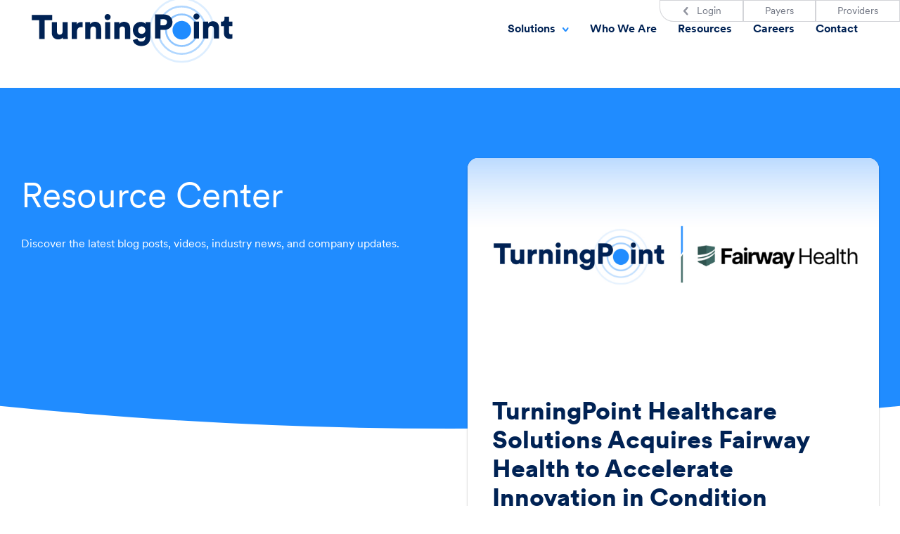

--- FILE ---
content_type: text/html; charset=utf-8
request_url: https://www.turningpoint-healthcare.com/resources
body_size: 8720
content:
<!DOCTYPE html><!-- Last Published: Thu Jan 29 2026 15:07:37 GMT+0000 (Coordinated Universal Time) --><html data-wf-domain="www.turningpoint-healthcare.com" data-wf-page="62a101a49513d06ae7eed163" data-wf-site="625d823272252c05676be0c4"><head><meta charset="utf-8"/><title>Resources</title><meta content="Navigate toward a higher standard. Your members count on you for care they need, when and where they need it. But the best avenue forward isn&#x27;t always clear. TurningPoint provides expert resources, granular data, and advanced tools to illuminate new possibilities, helping you optimize quality, safety, and affordability across the continuum." name="description"/><meta content="Resources" property="og:title"/><meta content="Navigate toward a higher standard. Your members count on you for care they need, when and where they need it. But the best avenue forward isn&#x27;t always clear. TurningPoint provides expert resources, granular data, and advanced tools to illuminate new possibilities, helping you optimize quality, safety, and affordability across the continuum." property="og:description"/><meta content="Resources" property="twitter:title"/><meta content="Navigate toward a higher standard. Your members count on you for care they need, when and where they need it. But the best avenue forward isn&#x27;t always clear. TurningPoint provides expert resources, granular data, and advanced tools to illuminate new possibilities, helping you optimize quality, safety, and affordability across the continuum." property="twitter:description"/><meta property="og:type" content="website"/><meta content="summary_large_image" name="twitter:card"/><meta content="width=device-width, initial-scale=1" name="viewport"/><link href="https://cdn.prod.website-files.com/625d823272252c05676be0c4/css/turningpoint-healthcare-solutions.webflow.shared.441fd7798.css" rel="stylesheet" type="text/css" integrity="sha384-RB/XeY6VoMcrAUXGwGPmff4E6NChxpz3L0Dyg0NzcmGLRHuweqgQz367EnQ/FGrV" crossorigin="anonymous"/><script type="text/javascript">!function(o,c){var n=c.documentElement,t=" w-mod-";n.className+=t+"js",("ontouchstart"in o||o.DocumentTouch&&c instanceof DocumentTouch)&&(n.className+=t+"touch")}(window,document);</script><link href="https://cdn.prod.website-files.com/625d823272252c05676be0c4/62978175d69ce6b11273a6e5_favicon-32x32.png" rel="shortcut icon" type="image/x-icon"/><link href="https://cdn.prod.website-files.com/625d823272252c05676be0c4/629782bb2399aee83480739f_App-Corporate-OnBlue.png" rel="apple-touch-icon"/><link rel="apple-touch-icon" sizes="180x180" href="https://cdn.prod.website-files.com/625d823272252c05676be0c4/6297817502a770211b696062_apple-touch-icon.png">
<link rel="icon" type="image/png" sizes="32x32" href="https://cdn.prod.website-files.com/625d823272252c05676be0c4/62978175d69ce6b11273a6e5_favicon-32x32.png">
<link rel="icon" type="image/png" sizes="16x16" href="https://cdn.prod.website-files.com/625d823272252c05676be0c4/62978175be553973b4e903b8_favicon-16x16.png">
<meta name="msapplication-TileColor" content="#002254">
<meta name="theme-color" content="#002254">

<style>

  .default-left-padding {
    padding-left: max(15px, calc((100vw - 1336px) / 2));
  }
  
.cta-link:hover .link-arrow {
	margin-left: 25px;
}
  
</style>

<!-- Google tag (gtag.js) -->
<script async src="https://www.googletagmanager.com/gtag/js?id=G-YL91QG023F"></script>
<script>
  window.dataLayer = window.dataLayer || [];
  function gtag(){dataLayer.push(arguments);}
  gtag('js', new Date());

  gtag('config', 'G-YL91QG023F');
</script>
<script src="https://cdnjs.cloudflare.com/ajax/libs/jquery/3.6.0/jquery.min.js"
        integrity="sha384-H+K7U5CnX"
        crossorigin="anonymous"></script></head><body><div class="login-menu"><div class="login-menu__container w-container"><div class="login-menu__div"><a data-w-id="c5255b3b-a4df-8500-f786-cb40a25ce637" href="#" class="button button--login-main w-inline-block"><img src="https://cdn.prod.website-files.com/625d823272252c05676be0c4/6271485d39af13298bf3edd3_down-arrow.svg" loading="lazy" alt="An arrow pointing down" class="login-menu__arrow"/><div class="text-block">Login</div></a><a href="https://payer.myturningpoint-healthcare.com/" class="button button--login-main button--login-item w-inline-block"><div>Payers</div></a><a href="https://www.myturningpoint-healthcare.com/" class="button button--login-main button--login-item w-inline-block"><div>Providers</div></a></div></div></div><nav data-w-id="06d52f89-2db2-801e-2365-7907293cbf97" class="tp-main-nav"><div data-w-id="06d52f89-2db2-801e-2365-7907293cbf98" class="tp-main-nav__container"><div class="tp-main-nav__mobile-menu-container"><div class="tp-main-nav__mobile-menu-bg"></div><div class="tp-main-nav__mobile-menu-box"><div class="tp-main-nav__mobile-menu-links"><ul role="list" class="tp-main-nav__links tp-main-nav__links--mobile w-list-unstyled"><li data-w-id="81db3470-2911-a147-6c71-98284df7fad5" class="tp-main-nav__link-item tp-main-nav__link-item--header"><a href="#" class="tp-main-nav__link-block w-inline-block"><div class="tp-main-nav__link-text">Solutions</div></a></li><li class="tp-main-nav__link-item tp-main-nav__link-item--dropdown"><a href="/health-plans" class="tp-main-nav__link-block tp-main-nav__link-block--dropdown w-inline-block"><img src="https://cdn.prod.website-files.com/625d823272252c05676be0c4/62b22337318ba935c007c163_health-plans-mobile.svg" loading="lazy" alt="" class="tp-main-nav__mobile-menu-item-icon"/><div class="tp-main-nav__link-text">For Health Plans</div></a><link rel="prefetch" href="/health-plans"/></li><li class="tp-main-nav__link-item tp-main-nav__link-item--dropdown"><a href="/providers" class="tp-main-nav__link-block tp-main-nav__link-block--dropdown w-inline-block"><img src="https://cdn.prod.website-files.com/625d823272252c05676be0c4/62b2234dc52c9c25a7f891eb_providers-mobile.svg" loading="lazy" alt="" class="tp-main-nav__mobile-menu-item-icon"/><div class="tp-main-nav__link-text">For Providers</div></a></li><li class="tp-main-nav__link-item tp-main-nav__link-item--dropdown"><a href="/individuals" class="tp-main-nav__link-block tp-main-nav__link-block--dropdown w-inline-block"><img src="https://cdn.prod.website-files.com/625d823272252c05676be0c4/62b223596e12b3a7606226bd_individuals-mobile.svg" loading="lazy" alt="" class="tp-main-nav__mobile-menu-item-icon"/><div class="tp-main-nav__link-text">For Individuals</div></a></li><li class="tp-main-nav__link-item tp-main-nav__link-item--dropdown"><a href="/employers" class="tp-main-nav__link-block tp-main-nav__link-block--dropdown w-inline-block"><img src="https://cdn.prod.website-files.com/625d823272252c05676be0c4/62b2236b986a261bcc5d3f03_employers-mobile.svg" loading="lazy" alt="" class="tp-main-nav__mobile-menu-item-icon"/><div class="tp-main-nav__link-text">For Employers</div></a></li><li class="tp-main-nav__link-item"><a href="/about" class="tp-main-nav__link-block w-inline-block"><div class="tp-main-nav__link-text">Who We Are</div></a></li><li class="tp-main-nav__link-item"><a href="/resources" aria-current="page" class="tp-main-nav__link-block w-inline-block w--current"><div class="tp-main-nav__link-text">Resources</div></a></li><li class="tp-main-nav__link-item"><a href="/careers" class="tp-main-nav__link-block w-inline-block"><div class="tp-main-nav__link-text">Careers</div></a></li><li class="tp-main-nav__link-item"><a href="/contact" class="tp-main-nav__link-block w-inline-block"><div class="tp-main-nav__link-text">Contact</div></a></li><li class="tp-main-nav__link-item tp-main-nav__link-item--two-column"><a href="https://payer.myturningpoint-healthcare.com/" class="tp-main-nav__link-block tp-main-nav__link-block--two-column w-inline-block"><div class="tp-main-nav__mobile-login-item"><img src="https://cdn.prod.website-files.com/625d823272252c05676be0c4/62b2250076d3364edbb3082a_external-link-icon--simple.svg" loading="lazy" alt=""/><div class="tp-main-nav__mobile-menu-small-text">Payer Login</div></div></a><a href="https://www.myturningpoint-healthcare.com/" class="tp-main-nav__link-block tp-main-nav__link-block--two-column w-inline-block"><div class="tp-main-nav__mobile-login-item"><img src="https://cdn.prod.website-files.com/625d823272252c05676be0c4/62b2250076d3364edbb3082a_external-link-icon--simple.svg" loading="lazy" alt=""/><div class="tp-main-nav__mobile-menu-small-text">Provider Login</div></div></a></li></ul></div><a href="/" class="tp-main-nav__mobile-icon w-inline-block"><img src="https://cdn.prod.website-files.com/625d823272252c05676be0c4/62a0b8f61acb704b4fa620aa_T-logo.svg" loading="eager" alt=""/></a></div></div><a data-w-id="ea5a4a7e-e154-927e-de91-ae4c249ebac4" href="#" class="tp-main-nav__mobile-menu-button w-inline-block"><div data-is-ix2-target="1" class="tp-main-nav__mobile-menu-animation" data-w-id="3187be64-fdb8-fb3f-f6d8-a0415fa4afe1" data-animation-type="lottie" data-src="https://cdn.prod.website-files.com/625d823272252c05676be0c4/62a0bcb5a5b90ecbd2b021cf_lf30_editor_h4yxufvk.json" data-loop="0" data-direction="1" data-autoplay="0" data-renderer="svg" data-default-duration="4" data-duration="0" data-ix2-initial-state="24.5"></div></a><a href="/" class="tp-main-nav__logo-container w-inline-block"><div data-w-id="954a10b3-ecb8-46a0-d2dd-85f7e1ecc348" data-is-ix2-target="1" class="tp-main-nav__logo" data-animation-type="lottie" data-src="https://cdn.prod.website-files.com/625d823272252c05676be0c4/6298c4e944d3d03e7869fc55_tp-logo-v4.json" data-loop="0" data-direction="1" data-autoplay="0" data-renderer="svg" data-default-duration="6.5065062414910795" data-duration="0"></div></a><div class="tp-main-nav__link-container"><ul role="list" class="tp-main-nav__links w-list-unstyled"><li data-w-id="06d52f89-2db2-801e-2365-7907293cbf9d" class="tp-main-nav__link-item tp-main-nav__link-item--mega-header"><a href="#" class="tp-main-nav__link-block w-inline-block"><div class="tp-main-nav__link-text">Solutions</div><img src="https://cdn.prod.website-files.com/625d823272252c05676be0c4/62854da03fb868a058b29fb1_dropdown-arrow.svg" loading="lazy" alt="Down Arrow" class="tp-main-nav__dropdown-arrow"/></a><ul role="list" class="tp-main-nav__dropdown tp-main-nav__dropdown--mega w-list-unstyled"><li class="tp-main-nav__link-item tp-main-nav__link-item--mega"><a href="/health-plans" class="tp-main-nav__link-block tp-main-nav__link-block--dropdown tp-main-nav__link-block--mega w-inline-block"><img src="https://cdn.prod.website-files.com/625d823272252c05676be0c4/62ac9207b0a70260fce4b9e2_health-plans-v2.svg" loading="lazy" alt="Illustration of a clipboard" class="tp-main-nav__mega-image"/><div class="tp-main-nav__mega-text-content"><div class="tp-main-nav__link-text tp-main-nav__link-text--mega">For Health Plans</div><div class="tp-main-nav__mega-body-text">Manage complex conditions for less</div></div></a><link rel="prefetch" href="/health-plans"/></li><li class="tp-main-nav__link-item tp-main-nav__link-item--mega"><a href="/providers" class="tp-main-nav__link-block tp-main-nav__link-block--dropdown tp-main-nav__link-block--mega w-inline-block"><img src="https://cdn.prod.website-files.com/625d823272252c05676be0c4/62ac92c7b0a702da41e4c13c_providers-v2.svg" loading="lazy" alt="Illustration of a stethoscope " class="tp-main-nav__mega-image"/><div class="tp-main-nav__mega-text-content"><div class="tp-main-nav__link-text tp-main-nav__link-text--mega">For Providers</div><div class="tp-main-nav__mega-body-text">Achieve better clinical outcomes</div></div></a><link rel="prefetch" href="/providers"/></li><li class="tp-main-nav__link-item tp-main-nav__link-item--mega"><a href="/individuals" class="tp-main-nav__link-block tp-main-nav__link-block--dropdown tp-main-nav__link-block--mega w-inline-block"><img src="https://cdn.prod.website-files.com/625d823272252c05676be0c4/62ac92cda16346dc2584c91e_individuals-v2.svg" loading="lazy" alt="Illustration of a person" class="tp-main-nav__mega-image"/><div class="tp-main-nav__mega-text-content"><div class="tp-main-nav__link-text tp-main-nav__link-text--mega">For Individuals</div><div class="tp-main-nav__mega-body-text">Find the right care path for you</div></div></a><link rel="prefetch" href="/individuals"/></li></ul></li><li class="tp-main-nav__link-item"><a href="/about" class="tp-main-nav__link-block w-inline-block"><div class="tp-main-nav__link-text">Who We Are</div></a></li><li class="tp-main-nav__link-item"><a href="/resources" aria-current="page" class="tp-main-nav__link-block w-inline-block w--current"><div class="tp-main-nav__link-text">Resources</div></a></li><li class="tp-main-nav__link-item"><a href="/careers" class="tp-main-nav__link-block w-inline-block"><div class="tp-main-nav__link-text">Careers</div></a></li><li class="tp-main-nav__link-item"><a href="/contact" class="tp-main-nav__link-block w-inline-block"><div class="tp-main-nav__link-text">Contact</div></a></li></ul></div></div><div class="tp-main-nav__shadow-box"></div></nav><div class="default-section non-overlay-header-hero cms-section-hero--light-blue"><div class="container w-container"><div class="flex-columns"><div class="cms-section-hero__content-column"><div class="cms-section-hero__header-text"><h1 class="text--white">Resource Center</h1><p class="text--white">Discover the latest blog posts, videos, industry news, and company updates. </p></div><div class="search-box"><h1 class="search-header">Search Resources</h1><form action="/search" class="on-page-search w-form"><input class="on-page-search__input w-input" maxlength="256" name="query" placeholder="Type your search here." type="search" id="search" required=""/><div class="on-page-search__icon w-embed"><svg id="Group_1046" data-name="Group 1046" xmlns="http://www.w3.org/2000/svg" xmlns:xlink="http://www.w3.org/1999/xlink" width="23" height="23" viewBox="0 0 23 23">
  <defs>
    <clipPath id="clip-path">
      <rect id="Rectangle_314" data-name="Rectangle 314" width="23" height="23" fill="CurrentColor"/>
    </clipPath>
  </defs>
  <g id="Group_1042" data-name="Group 1042" clip-path="url(#clip-path)">
    <path id="Path_285" data-name="Path 285" d="M9.106,18.2a9.083,9.083,0,0,0,5.582-1.917L20.706,22.3a1.132,1.132,0,0,0,1.6-1.6l-6.019-6.019A9.1,9.1,0,1,0,9.106,18.2ZM4.27,4.266a6.839,6.839,0,1,1,0,9.672h0A6.814,6.814,0,0,1,4.234,4.3Z" transform="translate(0.534 0.539)" fill="CurrentColor"/>
  </g>
</svg></div><input type="submit" class="on-page-search__button w-button" value="Search"/></form></div></div><div class="flex-columns__spacer"></div><div class="cms-section-hero__card-column"><div class="w-dyn-list"><div role="list" class="w-dyn-items"><div role="listitem" class="w-dyn-item"><div class="card resource-item"><a style="background-image:url(&quot;https://cdn.prod.website-files.com/627e6f0532dc2bac85d86b05/66436e573bf78480fce963d4_fairwayBlog.jpg&quot;)" href="/post/turningpoint-healthcare-solutions-acquires-fairway-health-to-accelerate-innovation-in-condition-management" class="resource-item__image w-inline-block"><div class="hidden-link-description">TurningPoint Healthcare Solutions Acquires Fairway Health to Accelerate Innovation in Condition Management</div></a><div class="resource-item__content"><a href="/post/turningpoint-healthcare-solutions-acquires-fairway-health-to-accelerate-innovation-in-condition-management" class="link-block w-inline-block"><h2 class="resource-item__header">TurningPoint Healthcare Solutions Acquires Fairway Health to Accelerate Innovation in Condition Management</h2></a><p class="w-dyn-bind-empty"></p><div class="resource-item__bottom-text"><a href="/post/turningpoint-healthcare-solutions-acquires-fairway-health-to-accelerate-innovation-in-condition-management" class="resource-item__button w-inline-block"><div class="resource-item__button-text">Read More</div><img src="https://cdn.prod.website-files.com/625d823272252c05676be0c4/628b8969d6c05f0390e38b83_side_arrow--blue.svg" loading="lazy" alt="Blue arrow pointing forwards" class="resource-item__button-img"/></a></div></div></div></div></div></div></div><div class="search-box search-box--mobile"><h1 class="search-header">Search Resources</h1><form action="/search" class="on-page-search w-form"><input class="on-page-search__input w-input" maxlength="256" name="query" placeholder="Type your search here." type="search" id="search" required=""/><div class="on-page-search__icon w-embed"><svg id="Group_1046" data-name="Group 1046" xmlns="http://www.w3.org/2000/svg" xmlns:xlink="http://www.w3.org/1999/xlink" width="23" height="23" viewBox="0 0 23 23">
  <defs>
    <clipPath id="clip-path">
      <rect id="Rectangle_314" data-name="Rectangle 314" width="23" height="23" fill="CurrentColor"/>
    </clipPath>
  </defs>
  <g id="Group_1042" data-name="Group 1042" clip-path="url(#clip-path)">
    <path id="Path_285" data-name="Path 285" d="M9.106,18.2a9.083,9.083,0,0,0,5.582-1.917L20.706,22.3a1.132,1.132,0,0,0,1.6-1.6l-6.019-6.019A9.1,9.1,0,1,0,9.106,18.2ZM4.27,4.266a6.839,6.839,0,1,1,0,9.672h0A6.814,6.814,0,0,1,4.234,4.3Z" transform="translate(0.534 0.539)" fill="CurrentColor"/>
  </g>
</svg></div><input type="submit" class="on-page-search__button w-button" value="Search"/></form></div></div><div class="info-link info-link--padding"><img src="https://cdn.prod.website-files.com/625d823272252c05676be0c4/627a9c62c0a15b89f47bfa70_info_icon.svg" loading="lazy" width="20" height="20" alt="Information icon" class="left-icon"/><div class="secondary-link"><a href="/help-center" class="info-link__link">Have questions about a claim? Visit our Help Center</a></div></div></div></div><div class="default-section default-section--light-grey"><div class="container w-container"><div class="w-dyn-list"><div role="list" class="cms-section-card-list w-dyn-items"><div role="listitem" class="collection-item w-dyn-item"><div class="card resource-item"><a style="background-image:url(&quot;https://cdn.prod.website-files.com/627e6f0532dc2bac85d86b05/65e5d9ecd8017f9427ba131c_paradigmShift.jpg&quot;)" href="/post/paradigm-shift-outpatient-cardiac-and-msk-surgeries-in-2024" class="resource-item__image w-inline-block"><div class="hidden-link-description">Paradigm Shift: Outpatient Cardiac and MSK Surgeries in 2024</div></a><div class="resource-item__content"><div class="resource-item__content-text-div"><a href="/post/paradigm-shift-outpatient-cardiac-and-msk-surgeries-in-2024" class="link-block w-inline-block"><h2 class="resource-item__header">Paradigm Shift: Outpatient Cardiac and MSK Surgeries in 2024</h2><p>In 2024, outpatient care for elective cardiac and musculoskeletal surgeries is on the rise, driven by Medicare members catching up on postponed procedures. Technological advancements make outpatient surgeries safer and quicker, with smaller incisions and reduced risks. CMS approval for reimbursement of procedures at Ambulatory Surgery Centers (ASC’s) supports this trend. Research shows outpatient settings offer shorter stays, lower complications, and reduced costs. Payers need to update policies and ensure network visibility to navigate this shift. TurningPoint offers evidence-based solutions to optimize care and incentivize quality, but maintaining patient safety is crucial.
</p></a></div><div class="resource-item__bottom-text"><a href="/post/paradigm-shift-outpatient-cardiac-and-msk-surgeries-in-2024" class="resource-item__button w-inline-block"><div class="resource-item__button-text">Read More</div><img src="https://cdn.prod.website-files.com/625d823272252c05676be0c4/628b8969d6c05f0390e38b83_side_arrow--blue.svg" loading="lazy" alt="Blue arrow pointing forwards" class="resource-item__button-img"/></a><div class="w-dyn-list"><div role="list" class="resource-item__categories w-dyn-items"><div role="listitem" class="resource-item__category-container w-dyn-item"><a href="/category/health-plans" class="resource-item__category-link w-inline-block"><div class="resource-item__category-text">Health Plans</div></a></div><div role="listitem" class="resource-item__category-container w-dyn-item"><a href="/category/providers" class="resource-item__category-link w-inline-block"><div class="resource-item__category-text">Providers</div></a></div><div role="listitem" class="resource-item__category-container w-dyn-item"><a href="/category/employers" class="resource-item__category-link w-inline-block"><div class="resource-item__category-text">Employers</div></a></div></div></div></div></div></div></div><div role="listitem" class="collection-item w-dyn-item"><div class="card resource-item"><a style="background-image:url(&quot;https://cdn.prod.website-files.com/627e6f0532dc2bac85d86b05/65a588483611b92e3091436c_MSKBlogPostLogo.jpg&quot;)" href="/post/msk-interventions---why-when-and-how" class="resource-item__image w-inline-block"><div class="hidden-link-description">MSK Interventions – Why, When and How?</div></a><div class="resource-item__content"><div class="resource-item__content-text-div"><a href="/post/msk-interventions---why-when-and-how" class="link-block w-inline-block"><h2 class="resource-item__header">MSK Interventions – Why, When and How?</h2><p>Musculoskeletal (MSK) conditions already represent an enormous burden for the healthcare industry, affecting 1 in 2 adults at an estimated cost of $420 billion dollars annually. More troubling still, MSK conditions are on the rise and expected to increase by 115% by 2050, impacting more than 1 billion people. The surge in MSK conditions is multi-faceted, linked to global aging and rising disease rates. Some speculate that the COVID-19 pandemic had a larger impact that previously thought on the MSK system, where a lasting inflammatory response in the form of myalgias and arthralgias are seen in some patients. The need for safe, high-quality MSK condition management is more important than ever, an aim that can be achieved through evidence-based interventions to improve outcomes, reduce healthcare costs, and improve the quality of life for those suffering. </p></a></div><div class="resource-item__bottom-text"><a href="/post/msk-interventions---why-when-and-how" class="resource-item__button w-inline-block"><div class="resource-item__button-text">Read More</div><img src="https://cdn.prod.website-files.com/625d823272252c05676be0c4/628b8969d6c05f0390e38b83_side_arrow--blue.svg" loading="lazy" alt="Blue arrow pointing forwards" class="resource-item__button-img"/></a><div class="w-dyn-list"><div role="list" class="resource-item__categories w-dyn-items"><div role="listitem" class="resource-item__category-container w-dyn-item"><a href="/category/news" class="resource-item__category-link w-inline-block"><div class="resource-item__category-text">News</div></a></div><div role="listitem" class="resource-item__category-container w-dyn-item"><a href="/category/digital-joint-spine" class="resource-item__category-link w-inline-block"><div class="resource-item__category-text">Digital Joint &amp; Spine</div></a></div><div role="listitem" class="resource-item__category-container w-dyn-item"><a href="/category/individuals" class="resource-item__category-link w-inline-block"><div class="resource-item__category-text">Individuals</div></a></div></div></div></div></div></div></div><div role="listitem" class="collection-item w-dyn-item"><div class="card resource-item"><a style="background-image:url(&quot;https://cdn.prod.website-files.com/627e6f0532dc2bac85d86b05/6571d52da2667485a271f3a3_modifiableLifestyleLogo.jpg&quot;)" href="/post/how-to-reduce-surgical-risks-and-complications-modifiable-lifestyle-factors" class="resource-item__image w-inline-block"><div class="hidden-link-description">How to Reduce Surgical Risks and Complications in Cardiac and Musculoskeletal Care: Modifiable Lifestyle Factors</div></a><div class="resource-item__content"><div class="resource-item__content-text-div"><a href="/post/how-to-reduce-surgical-risks-and-complications-modifiable-lifestyle-factors" class="link-block w-inline-block"><h2 class="resource-item__header">How to Reduce Surgical Risks and Complications in Cardiac and Musculoskeletal Care: Modifiable Lifestyle Factors</h2><p class="w-dyn-bind-empty"></p></a></div><div class="resource-item__bottom-text"><a href="/post/how-to-reduce-surgical-risks-and-complications-modifiable-lifestyle-factors" class="resource-item__button w-inline-block"><div class="resource-item__button-text">Read More</div><img src="https://cdn.prod.website-files.com/625d823272252c05676be0c4/628b8969d6c05f0390e38b83_side_arrow--blue.svg" loading="lazy" alt="Blue arrow pointing forwards" class="resource-item__button-img"/></a><div class="w-dyn-list"><div role="list" class="resource-item__categories w-dyn-items"><div role="listitem" class="resource-item__category-container w-dyn-item"><a href="/category/blog" class="resource-item__category-link w-inline-block"><div class="resource-item__category-text">Blog</div></a></div><div role="listitem" class="resource-item__category-container w-dyn-item"><a href="/category/individuals" class="resource-item__category-link w-inline-block"><div class="resource-item__category-text">Individuals</div></a></div></div></div></div></div></div></div><div role="listitem" class="collection-item w-dyn-item"><div class="card resource-item"><a style="background-image:url(&quot;https://cdn.prod.website-files.com/627e6f0532dc2bac85d86b05/64da8998a448d3adccbb9667_troublingCardiacBlog.jpg&quot;)" href="/post/a-troubling-cardiac-trend-the-rise-of-unnecessary-vascular-procedures" class="resource-item__image w-inline-block"><div class="hidden-link-description">A Troubling Cardiac Trend: The Rise of Unnecessary Vascular Procedures</div></a><div class="resource-item__content"><div class="resource-item__content-text-div"><a href="/post/a-troubling-cardiac-trend-the-rise-of-unnecessary-vascular-procedures" class="link-block w-inline-block"><h2 class="resource-item__header">A Troubling Cardiac Trend: The Rise of Unnecessary Vascular Procedures</h2><p>Earlier this month, the New York Times reported on a concerning trend – unnecessary atherectomies are putting patients at an increased risk of amputation. The procedure, used to treat peripheral artery disease, deploys metal blades to remove plaque from artery walls. Its use has nearly doubled in Medicare patients over the last decade, and a significant portion of this volume has shifted to outpatient settings, namely vascular clinics. </p></a></div><div class="resource-item__bottom-text"><a href="/post/a-troubling-cardiac-trend-the-rise-of-unnecessary-vascular-procedures" class="resource-item__button w-inline-block"><div class="resource-item__button-text">Read More</div><img src="https://cdn.prod.website-files.com/625d823272252c05676be0c4/628b8969d6c05f0390e38b83_side_arrow--blue.svg" loading="lazy" alt="Blue arrow pointing forwards" class="resource-item__button-img"/></a><div class="w-dyn-list"><div role="list" class="resource-item__categories w-dyn-items"><div role="listitem" class="resource-item__category-container w-dyn-item"><a href="/category/health-plans" class="resource-item__category-link w-inline-block"><div class="resource-item__category-text">Health Plans</div></a></div><div role="listitem" class="resource-item__category-container w-dyn-item"><a href="/category/providers" class="resource-item__category-link w-inline-block"><div class="resource-item__category-text">Providers</div></a></div><div role="listitem" class="resource-item__category-container w-dyn-item"><a href="/category/news" class="resource-item__category-link w-inline-block"><div class="resource-item__category-text">News</div></a></div><div role="listitem" class="resource-item__category-container w-dyn-item"><a href="/category/employers" class="resource-item__category-link w-inline-block"><div class="resource-item__category-text">Employers</div></a></div></div></div></div></div></div></div><div role="listitem" class="collection-item w-dyn-item"><div class="card resource-item"><a style="background-image:url(&quot;https://cdn.prod.website-files.com/627e6f0532dc2bac85d86b05/649c4231304ec8866f01ee55_ncqaBlogGraphic.jpg&quot;)" href="/post/turningpoint-healthcare-solutions-earns-ncqa-accreditation-for-utilization-management" class="resource-item__image w-inline-block"><div class="hidden-link-description">TurningPoint Healthcare Solutions Renews NCQA Accreditation for Utilization Management</div></a><div class="resource-item__content"><div class="resource-item__content-text-div"><a href="/post/turningpoint-healthcare-solutions-earns-ncqa-accreditation-for-utilization-management" class="link-block w-inline-block"><h2 class="resource-item__header">TurningPoint Healthcare Solutions Renews NCQA Accreditation for Utilization Management</h2><p>TurningPoint Healthcare Solutions, a leader in clinical and technology-enabled condition management, is pleased to announce its recent reaccreditation by the National Committee for Quality Assurance (NCQA) for Utilization Management (UM). Receiving NCQA accreditation for our Utilization Management Program is a testament to TurningPoint’s unwavering dedication to better healthcare outcomes for our clients and their members. This accreditation validates our commitments to evidence-based medicine, provider enablement, and patient-centered care.</p></a></div><div class="resource-item__bottom-text"><a href="/post/turningpoint-healthcare-solutions-earns-ncqa-accreditation-for-utilization-management" class="resource-item__button w-inline-block"><div class="resource-item__button-text">Read More</div><img src="https://cdn.prod.website-files.com/625d823272252c05676be0c4/628b8969d6c05f0390e38b83_side_arrow--blue.svg" loading="lazy" alt="Blue arrow pointing forwards" class="resource-item__button-img"/></a><div class="w-dyn-list"><div role="list" class="resource-item__categories w-dyn-items"><div role="listitem" class="resource-item__category-container w-dyn-item"><a href="/category/news" class="resource-item__category-link w-inline-block"><div class="resource-item__category-text">News</div></a></div></div></div></div></div></div></div><div role="listitem" class="collection-item w-dyn-item"><div class="card resource-item"><a style="background-image:url(&quot;https://cdn.prod.website-files.com/627e6f0532dc2bac85d86b05/633c51790d72415da66b710d_shawnBlogGraphic.jpg&quot;)" href="/post/press-release-turningpoint-healthcare-solutions-welcomes-shawn-mobley-as-chief-commercial-officer" class="resource-item__image w-inline-block"><div class="hidden-link-description">Press Release - TurningPoint Healthcare Solutions Welcomes Shawn Mobley as Chief Commercial Officer</div></a><div class="resource-item__content"><div class="resource-item__content-text-div"><a href="/post/press-release-turningpoint-healthcare-solutions-welcomes-shawn-mobley-as-chief-commercial-officer" class="link-block w-inline-block"><h2 class="resource-item__header">Press Release - TurningPoint Healthcare Solutions Welcomes Shawn Mobley as Chief Commercial Officer</h2><p class="w-dyn-bind-empty"></p></a></div><div class="resource-item__bottom-text"><a href="/post/press-release-turningpoint-healthcare-solutions-welcomes-shawn-mobley-as-chief-commercial-officer" class="resource-item__button w-inline-block"><div class="resource-item__button-text">Read More</div><img src="https://cdn.prod.website-files.com/625d823272252c05676be0c4/628b8969d6c05f0390e38b83_side_arrow--blue.svg" loading="lazy" alt="Blue arrow pointing forwards" class="resource-item__button-img"/></a><div class="w-dyn-list"><div role="list" class="resource-item__categories w-dyn-items"><div role="listitem" class="resource-item__category-container w-dyn-item"><a href="/category/news" class="resource-item__category-link w-inline-block"><div class="resource-item__category-text">News</div></a></div></div></div></div></div></div></div></div><div role="navigation" aria-label="List" class="w-pagination-wrapper cms-section-card-list__pagination"><a href="?f9209431_page=2" aria-label="Next Page" class="w-pagination-next cms-section-card-list__pagination-button"><div class="w-inline-block">Next</div><img src="https://cdn.prod.website-files.com/625d823272252c05676be0c4/628b8969d6c05f0390e38b83_side_arrow--blue.svg" loading="lazy" alt="Blue arrow pointing forwards" class="cms-section-card-list__pagination-arrow-icon"/></a><link rel="prerender" href="?f9209431_page=2"/></div></div></div></div><div class="default-section footer"><div class="container container--full-width container--footer w-container"><div class="footer-menu"><a href="/" class="footer-menu__logo w-inline-block"><img src="https://cdn.prod.website-files.com/625d823272252c05676be0c4/6270439c0e18d882a6d98762_Logo-Corporate-Color.svg" alt="TurningPoint Logo" class="footer-menu__logo-img"/></a><div class="footer-menu__nav"><ul role="list" class="list w-list-unstyled"><li class="list-item"><a href="/health-plans" class="footer-menu__link">For Health Plans</a></li><li class="list-item"><a href="/providers" class="footer-menu__link">For Providers</a></li><li class="list-item"><a href="/individuals" class="footer-menu__link">For Individuals</a></li></ul></div><div class="footer-menu__nav"><ul role="list" class="list w-list-unstyled"><li class="list-item"><a href="/about" class="footer-menu__link">Who We Are</a></li><li class="list-item"><a href="/careers" class="footer-menu__link">Careers</a></li><li class="list-item"><a href="/resources" aria-current="page" class="footer-menu__link w--current">Resources</a></li><li class="list-item"><a href="/help-center" class="footer-menu__link">Help Center</a></li></ul></div><div class="footer-menu__nav"><ul role="list" class="list w-list-unstyled"><li class="list-item"><a href="https://payer.myturningpoint-healthcare.com/" class="footer-menu__link">Payer Login</a></li><li class="list-item"><a href="https://www.myturningpoint-healthcare.com/" class="footer-menu__link">Provider Login</a></li><li class="list-item"><a href="https://www.tpshealth.com/digitaljointandspine" class="footer-menu__link">Digital Joint &amp; Spine</a></li></ul></div><div class="footer-menu__nav"><a href="/contact" class="button button--light button--footer w-inline-block"><div class="button__text">Contact</div><img src="https://cdn.prod.website-files.com/625d823272252c05676be0c4/628b8969d6c05f0390e38b83_side_arrow--blue.svg" loading="lazy" alt="Blue arrow pointing forwards" class="button-symbol"/></a></div></div></div><div class="container container--full-width container--footer w-container"><div class="footer-badges"><div class="footer-badges__badge-div"><img src="https://cdn.prod.website-files.com/625d823272252c05676be0c4/628e743a45fa39206de669ff_54_Accred_UM.png" loading="lazy" width="105" alt="NCQA Accredited: Utilization Management Badge
" class="footer-badges__img"/><img src="https://cdn.prod.website-files.com/625d823272252c05676be0c4/628e74608936c973312ba256_HITRUST-Certified.png" loading="lazy" alt="HiTrust CSF Certified Badge" width="105" class="footer-badges__img"/></div><div class="footer-badges__badge-div"><a href="https://www.linkedin.com/company/turningpoint-healthcare-solutions" class="footer-badges__link-block w-inline-block"><div class="html-embed w-embed"><svg xmlns="http://www.w3.org/2000/svg" xmlns:xlink="http://www.w3.org/1999/xlink" width="60px" height="60px" >
  <defs>
    <clipPath id="clip-path">
      <path id="Path_231" data-name="Path 231" d="M0,10.391H60v-60H0Z" transform="translate(0 49.609)" fill="CurrentColor"/>
    </clipPath>
  </defs>
  <g id="Group_730" data-name="Group 730" transform="translate(0 49.609)">
    <g id="Group_729" data-name="Group 729" transform="translate(0 -49.609)">
      <g id="Group_728" data-name="Group 728" transform="translate(0 0.001)">
        <path id="Path_230" data-name="Path 230" d="M10.391,5.2a30,30,0,0,0-30-30,30,30,0,0,0-30,30,30,30,0,0,0,30,30,30,30,0,0,0,30-30M-36.324-.533h7.352V21.585h-7.352Zm7.836-6.842a3.835,3.835,0,0,1-4.159,3.823h-.05a3.808,3.808,0,0,1-4.064-3.823A3.836,3.836,0,0,1-32.6-11.2a3.821,3.821,0,0,1,4.112,3.821m26.032,28.96H-9.809V9.753c0-2.973-1.063-5-3.725-5a4.021,4.021,0,0,0-3.772,2.69,5.027,5.027,0,0,0-.243,1.791V21.586h-7.356s.1-20.043,0-22.119h7.356V2.6a7.3,7.3,0,0,1,6.627-3.654c4.84,0,8.467,3.16,8.467,9.954Z" transform="translate(49.609 24.804)" fill="CurrentColor"/>
      </g>
    </g>
  </g>
</svg></div><div class="footer-badges__link-block-descriptive-text">LinkedIn</div></a></div></div></div><div class="container container--full-width container--footer container--footer-last w-container"><div class="footer-menu"><div class="footer-menu__text"><div>©2026 TurningPoint Healthcare Solutions LLC.</div></div><div class="footer-menu__nav"><ul role="list" class="list w-list-unstyled"><li class="list-item"><a href="/member-rights-responsibilities" class="footer-menu__link">Member Rights &amp; Responsibilities</a></li></ul></div><div class="footer-menu__nav"><ul role="list" class="list w-list-unstyled"><li class="list-item"><a href="/clinical-policies-guidelines" class="footer-menu__link">Clinical Policies &amp; Guidelines</a></li></ul></div><div class="footer-menu__nav"><ul role="list" class="list w-list-unstyled"><li class="list-item"><a href="/privacy-policy" class="footer-menu__link">Privacy Policy</a></li></ul></div><div class="footer-menu__nav"><ul role="list" class="list w-list-unstyled"><li class="list-item"><a href="/terms-of-service" class="footer-menu__link">Terms of Service</a></li></ul></div><div class="footer-menu__nav"><ul role="list" class="list w-list-unstyled"><li class="list-item"><a href="/prior-authorization" class="footer-menu__link">Utilization Statistics</a></li></ul></div></div></div></div><div class="w-embed"><style>

.default-left-padding {
  padding-left: max(30px, calc((100vw - 1440px) / 2));
}

.horizontal-scroll__progress-bar-outer {
	left: calc(33% + 60px);
  bottom: calc(50vh - 345px);
}

</style></div><script src="https://d3e54v103j8qbb.cloudfront.net/js/jquery-3.5.1.min.dc5e7f18c8.js?site=625d823272252c05676be0c4" type="text/javascript" integrity="sha256-9/aliU8dGd2tb6OSsuzixeV4y/faTqgFtohetphbbj0=" crossorigin="anonymous"></script><script src="https://cdn.prod.website-files.com/625d823272252c05676be0c4/js/webflow.schunk.e0c428ff9737f919.js" type="text/javascript" integrity="sha384-ar82P9eriV3WGOD8Lkag3kPxxkFE9GSaSPalaC0MRlR/5aACGoFQNfyqt0dNuYvt" crossorigin="anonymous"></script><script src="https://cdn.prod.website-files.com/625d823272252c05676be0c4/js/webflow.schunk.ea05c0355e00415b.js" type="text/javascript" integrity="sha384-GBD/PD+nxvyZsG+xTdLCxxev6c+Wi2H3BYNQCsEXlwVcqbpxAuzqiMAV41sGpu1r" crossorigin="anonymous"></script><script src="https://cdn.prod.website-files.com/625d823272252c05676be0c4/js/webflow.258880e0.866eb9d7664fd852.js" type="text/javascript" integrity="sha384-Sg8hKsZwrVJfndbUaRqSJ93ewHhyqF2a8JPgMXRZ7zQIJaszTxmLFWxX2aEqbfDl" crossorigin="anonymous"></script>

</body></html>

--- FILE ---
content_type: text/css
request_url: https://cdn.prod.website-files.com/625d823272252c05676be0c4/css/turningpoint-healthcare-solutions.webflow.shared.441fd7798.css
body_size: 25619
content:
html {
  -webkit-text-size-adjust: 100%;
  -ms-text-size-adjust: 100%;
  font-family: sans-serif;
}

body {
  margin: 0;
}

article, aside, details, figcaption, figure, footer, header, hgroup, main, menu, nav, section, summary {
  display: block;
}

audio, canvas, progress, video {
  vertical-align: baseline;
  display: inline-block;
}

audio:not([controls]) {
  height: 0;
  display: none;
}

[hidden], template {
  display: none;
}

a {
  background-color: #0000;
}

a:active, a:hover {
  outline: 0;
}

abbr[title] {
  border-bottom: 1px dotted;
}

b, strong {
  font-weight: bold;
}

dfn {
  font-style: italic;
}

h1 {
  margin: .67em 0;
  font-size: 2em;
}

mark {
  color: #000;
  background: #ff0;
}

small {
  font-size: 80%;
}

sub, sup {
  vertical-align: baseline;
  font-size: 75%;
  line-height: 0;
  position: relative;
}

sup {
  top: -.5em;
}

sub {
  bottom: -.25em;
}

img {
  border: 0;
}

svg:not(:root) {
  overflow: hidden;
}

hr {
  box-sizing: content-box;
  height: 0;
}

pre {
  overflow: auto;
}

code, kbd, pre, samp {
  font-family: monospace;
  font-size: 1em;
}

button, input, optgroup, select, textarea {
  color: inherit;
  font: inherit;
  margin: 0;
}

button {
  overflow: visible;
}

button, select {
  text-transform: none;
}

button, html input[type="button"], input[type="reset"] {
  -webkit-appearance: button;
  cursor: pointer;
}

button[disabled], html input[disabled] {
  cursor: default;
}

button::-moz-focus-inner, input::-moz-focus-inner {
  border: 0;
  padding: 0;
}

input {
  line-height: normal;
}

input[type="checkbox"], input[type="radio"] {
  box-sizing: border-box;
  padding: 0;
}

input[type="number"]::-webkit-inner-spin-button, input[type="number"]::-webkit-outer-spin-button {
  height: auto;
}

input[type="search"] {
  -webkit-appearance: none;
}

input[type="search"]::-webkit-search-cancel-button, input[type="search"]::-webkit-search-decoration {
  -webkit-appearance: none;
}

legend {
  border: 0;
  padding: 0;
}

textarea {
  overflow: auto;
}

optgroup {
  font-weight: bold;
}

table {
  border-collapse: collapse;
  border-spacing: 0;
}

td, th {
  padding: 0;
}

@font-face {
  font-family: webflow-icons;
  src: url("[data-uri]") format("truetype");
  font-weight: normal;
  font-style: normal;
}

[class^="w-icon-"], [class*=" w-icon-"] {
  speak: none;
  font-variant: normal;
  text-transform: none;
  -webkit-font-smoothing: antialiased;
  -moz-osx-font-smoothing: grayscale;
  font-style: normal;
  font-weight: normal;
  line-height: 1;
  font-family: webflow-icons !important;
}

.w-icon-slider-right:before {
  content: "";
}

.w-icon-slider-left:before {
  content: "";
}

.w-icon-nav-menu:before {
  content: "";
}

.w-icon-arrow-down:before, .w-icon-dropdown-toggle:before {
  content: "";
}

.w-icon-file-upload-remove:before {
  content: "";
}

.w-icon-file-upload-icon:before {
  content: "";
}

* {
  box-sizing: border-box;
}

html {
  height: 100%;
}

body {
  color: #333;
  background-color: #fff;
  min-height: 100%;
  margin: 0;
  font-family: Arial, sans-serif;
  font-size: 14px;
  line-height: 20px;
}

img {
  vertical-align: middle;
  max-width: 100%;
  display: inline-block;
}

html.w-mod-touch * {
  background-attachment: scroll !important;
}

.w-block {
  display: block;
}

.w-inline-block {
  max-width: 100%;
  display: inline-block;
}

.w-clearfix:before, .w-clearfix:after {
  content: " ";
  grid-area: 1 / 1 / 2 / 2;
  display: table;
}

.w-clearfix:after {
  clear: both;
}

.w-hidden {
  display: none;
}

.w-button {
  color: #fff;
  line-height: inherit;
  cursor: pointer;
  background-color: #3898ec;
  border: 0;
  border-radius: 0;
  padding: 9px 15px;
  text-decoration: none;
  display: inline-block;
}

input.w-button {
  -webkit-appearance: button;
}

html[data-w-dynpage] [data-w-cloak] {
  color: #0000 !important;
}

.w-code-block {
  margin: unset;
}

pre.w-code-block code {
  all: inherit;
}

.w-optimization {
  display: contents;
}

.w-webflow-badge, .w-webflow-badge > img {
  box-sizing: unset;
  width: unset;
  height: unset;
  max-height: unset;
  max-width: unset;
  min-height: unset;
  min-width: unset;
  margin: unset;
  padding: unset;
  float: unset;
  clear: unset;
  border: unset;
  border-radius: unset;
  background: unset;
  background-image: unset;
  background-position: unset;
  background-size: unset;
  background-repeat: unset;
  background-origin: unset;
  background-clip: unset;
  background-attachment: unset;
  background-color: unset;
  box-shadow: unset;
  transform: unset;
  direction: unset;
  font-family: unset;
  font-weight: unset;
  color: unset;
  font-size: unset;
  line-height: unset;
  font-style: unset;
  font-variant: unset;
  text-align: unset;
  letter-spacing: unset;
  -webkit-text-decoration: unset;
  text-decoration: unset;
  text-indent: unset;
  text-transform: unset;
  list-style-type: unset;
  text-shadow: unset;
  vertical-align: unset;
  cursor: unset;
  white-space: unset;
  word-break: unset;
  word-spacing: unset;
  word-wrap: unset;
  transition: unset;
}

.w-webflow-badge {
  white-space: nowrap;
  cursor: pointer;
  box-shadow: 0 0 0 1px #0000001a, 0 1px 3px #0000001a;
  visibility: visible !important;
  opacity: 1 !important;
  z-index: 2147483647 !important;
  color: #aaadb0 !important;
  overflow: unset !important;
  background-color: #fff !important;
  border-radius: 3px !important;
  width: auto !important;
  height: auto !important;
  margin: 0 !important;
  padding: 6px !important;
  font-size: 12px !important;
  line-height: 14px !important;
  text-decoration: none !important;
  display: inline-block !important;
  position: fixed !important;
  inset: auto 12px 12px auto !important;
  transform: none !important;
}

.w-webflow-badge > img {
  position: unset;
  visibility: unset !important;
  opacity: 1 !important;
  vertical-align: middle !important;
  display: inline-block !important;
}

h1, h2, h3, h4, h5, h6 {
  margin-bottom: 10px;
  font-weight: bold;
}

h1 {
  margin-top: 20px;
  font-size: 38px;
  line-height: 44px;
}

h2 {
  margin-top: 20px;
  font-size: 32px;
  line-height: 36px;
}

h3 {
  margin-top: 20px;
  font-size: 24px;
  line-height: 30px;
}

h4 {
  margin-top: 10px;
  font-size: 18px;
  line-height: 24px;
}

h5 {
  margin-top: 10px;
  font-size: 14px;
  line-height: 20px;
}

h6 {
  margin-top: 10px;
  font-size: 12px;
  line-height: 18px;
}

p {
  margin-top: 0;
  margin-bottom: 10px;
}

blockquote {
  border-left: 5px solid #e2e2e2;
  margin: 0 0 10px;
  padding: 10px 20px;
  font-size: 18px;
  line-height: 22px;
}

figure {
  margin: 0 0 10px;
}

figcaption {
  text-align: center;
  margin-top: 5px;
}

ul, ol {
  margin-top: 0;
  margin-bottom: 10px;
  padding-left: 40px;
}

.w-list-unstyled {
  padding-left: 0;
  list-style: none;
}

.w-embed:before, .w-embed:after {
  content: " ";
  grid-area: 1 / 1 / 2 / 2;
  display: table;
}

.w-embed:after {
  clear: both;
}

.w-video {
  width: 100%;
  padding: 0;
  position: relative;
}

.w-video iframe, .w-video object, .w-video embed {
  border: none;
  width: 100%;
  height: 100%;
  position: absolute;
  top: 0;
  left: 0;
}

fieldset {
  border: 0;
  margin: 0;
  padding: 0;
}

button, [type="button"], [type="reset"] {
  cursor: pointer;
  -webkit-appearance: button;
  border: 0;
}

.w-form {
  margin: 0 0 15px;
}

.w-form-done {
  text-align: center;
  background-color: #ddd;
  padding: 20px;
  display: none;
}

.w-form-fail {
  background-color: #ffdede;
  margin-top: 10px;
  padding: 10px;
  display: none;
}

label {
  margin-bottom: 5px;
  font-weight: bold;
  display: block;
}

.w-input, .w-select {
  color: #333;
  vertical-align: middle;
  background-color: #fff;
  border: 1px solid #ccc;
  width: 100%;
  height: 38px;
  margin-bottom: 10px;
  padding: 8px 12px;
  font-size: 14px;
  line-height: 1.42857;
  display: block;
}

.w-input::placeholder, .w-select::placeholder {
  color: #999;
}

.w-input:focus, .w-select:focus {
  border-color: #3898ec;
  outline: 0;
}

.w-input[disabled], .w-select[disabled], .w-input[readonly], .w-select[readonly], fieldset[disabled] .w-input, fieldset[disabled] .w-select {
  cursor: not-allowed;
}

.w-input[disabled]:not(.w-input-disabled), .w-select[disabled]:not(.w-input-disabled), .w-input[readonly], .w-select[readonly], fieldset[disabled]:not(.w-input-disabled) .w-input, fieldset[disabled]:not(.w-input-disabled) .w-select {
  background-color: #eee;
}

textarea.w-input, textarea.w-select {
  height: auto;
}

.w-select {
  background-color: #f3f3f3;
}

.w-select[multiple] {
  height: auto;
}

.w-form-label {
  cursor: pointer;
  margin-bottom: 0;
  font-weight: normal;
  display: inline-block;
}

.w-radio {
  margin-bottom: 5px;
  padding-left: 20px;
  display: block;
}

.w-radio:before, .w-radio:after {
  content: " ";
  grid-area: 1 / 1 / 2 / 2;
  display: table;
}

.w-radio:after {
  clear: both;
}

.w-radio-input {
  float: left;
  margin: 3px 0 0 -20px;
  line-height: normal;
}

.w-file-upload {
  margin-bottom: 10px;
  display: block;
}

.w-file-upload-input {
  opacity: 0;
  z-index: -100;
  width: .1px;
  height: .1px;
  position: absolute;
  overflow: hidden;
}

.w-file-upload-default, .w-file-upload-uploading, .w-file-upload-success {
  color: #333;
  display: inline-block;
}

.w-file-upload-error {
  margin-top: 10px;
  display: block;
}

.w-file-upload-default.w-hidden, .w-file-upload-uploading.w-hidden, .w-file-upload-error.w-hidden, .w-file-upload-success.w-hidden {
  display: none;
}

.w-file-upload-uploading-btn {
  cursor: pointer;
  background-color: #fafafa;
  border: 1px solid #ccc;
  margin: 0;
  padding: 8px 12px;
  font-size: 14px;
  font-weight: normal;
  display: flex;
}

.w-file-upload-file {
  background-color: #fafafa;
  border: 1px solid #ccc;
  flex-grow: 1;
  justify-content: space-between;
  margin: 0;
  padding: 8px 9px 8px 11px;
  display: flex;
}

.w-file-upload-file-name {
  font-size: 14px;
  font-weight: normal;
  display: block;
}

.w-file-remove-link {
  cursor: pointer;
  width: auto;
  height: auto;
  margin-top: 3px;
  margin-left: 10px;
  padding: 3px;
  display: block;
}

.w-icon-file-upload-remove {
  margin: auto;
  font-size: 10px;
}

.w-file-upload-error-msg {
  color: #ea384c;
  padding: 2px 0;
  display: inline-block;
}

.w-file-upload-info {
  padding: 0 12px;
  line-height: 38px;
  display: inline-block;
}

.w-file-upload-label {
  cursor: pointer;
  background-color: #fafafa;
  border: 1px solid #ccc;
  margin: 0;
  padding: 8px 12px;
  font-size: 14px;
  font-weight: normal;
  display: inline-block;
}

.w-icon-file-upload-icon, .w-icon-file-upload-uploading {
  width: 20px;
  margin-right: 8px;
  display: inline-block;
}

.w-icon-file-upload-uploading {
  height: 20px;
}

.w-container {
  max-width: 940px;
  margin-left: auto;
  margin-right: auto;
}

.w-container:before, .w-container:after {
  content: " ";
  grid-area: 1 / 1 / 2 / 2;
  display: table;
}

.w-container:after {
  clear: both;
}

.w-container .w-row {
  margin-left: -10px;
  margin-right: -10px;
}

.w-row:before, .w-row:after {
  content: " ";
  grid-area: 1 / 1 / 2 / 2;
  display: table;
}

.w-row:after {
  clear: both;
}

.w-row .w-row {
  margin-left: 0;
  margin-right: 0;
}

.w-col {
  float: left;
  width: 100%;
  min-height: 1px;
  padding-left: 10px;
  padding-right: 10px;
  position: relative;
}

.w-col .w-col {
  padding-left: 0;
  padding-right: 0;
}

.w-col-1 {
  width: 8.33333%;
}

.w-col-2 {
  width: 16.6667%;
}

.w-col-3 {
  width: 25%;
}

.w-col-4 {
  width: 33.3333%;
}

.w-col-5 {
  width: 41.6667%;
}

.w-col-6 {
  width: 50%;
}

.w-col-7 {
  width: 58.3333%;
}

.w-col-8 {
  width: 66.6667%;
}

.w-col-9 {
  width: 75%;
}

.w-col-10 {
  width: 83.3333%;
}

.w-col-11 {
  width: 91.6667%;
}

.w-col-12 {
  width: 100%;
}

.w-hidden-main {
  display: none !important;
}

@media screen and (max-width: 991px) {
  .w-container {
    max-width: 728px;
  }

  .w-hidden-main {
    display: inherit !important;
  }

  .w-hidden-medium {
    display: none !important;
  }

  .w-col-medium-1 {
    width: 8.33333%;
  }

  .w-col-medium-2 {
    width: 16.6667%;
  }

  .w-col-medium-3 {
    width: 25%;
  }

  .w-col-medium-4 {
    width: 33.3333%;
  }

  .w-col-medium-5 {
    width: 41.6667%;
  }

  .w-col-medium-6 {
    width: 50%;
  }

  .w-col-medium-7 {
    width: 58.3333%;
  }

  .w-col-medium-8 {
    width: 66.6667%;
  }

  .w-col-medium-9 {
    width: 75%;
  }

  .w-col-medium-10 {
    width: 83.3333%;
  }

  .w-col-medium-11 {
    width: 91.6667%;
  }

  .w-col-medium-12 {
    width: 100%;
  }

  .w-col-stack {
    width: 100%;
    left: auto;
    right: auto;
  }
}

@media screen and (max-width: 767px) {
  .w-hidden-main, .w-hidden-medium {
    display: inherit !important;
  }

  .w-hidden-small {
    display: none !important;
  }

  .w-row, .w-container .w-row {
    margin-left: 0;
    margin-right: 0;
  }

  .w-col {
    width: 100%;
    left: auto;
    right: auto;
  }

  .w-col-small-1 {
    width: 8.33333%;
  }

  .w-col-small-2 {
    width: 16.6667%;
  }

  .w-col-small-3 {
    width: 25%;
  }

  .w-col-small-4 {
    width: 33.3333%;
  }

  .w-col-small-5 {
    width: 41.6667%;
  }

  .w-col-small-6 {
    width: 50%;
  }

  .w-col-small-7 {
    width: 58.3333%;
  }

  .w-col-small-8 {
    width: 66.6667%;
  }

  .w-col-small-9 {
    width: 75%;
  }

  .w-col-small-10 {
    width: 83.3333%;
  }

  .w-col-small-11 {
    width: 91.6667%;
  }

  .w-col-small-12 {
    width: 100%;
  }
}

@media screen and (max-width: 479px) {
  .w-container {
    max-width: none;
  }

  .w-hidden-main, .w-hidden-medium, .w-hidden-small {
    display: inherit !important;
  }

  .w-hidden-tiny {
    display: none !important;
  }

  .w-col {
    width: 100%;
  }

  .w-col-tiny-1 {
    width: 8.33333%;
  }

  .w-col-tiny-2 {
    width: 16.6667%;
  }

  .w-col-tiny-3 {
    width: 25%;
  }

  .w-col-tiny-4 {
    width: 33.3333%;
  }

  .w-col-tiny-5 {
    width: 41.6667%;
  }

  .w-col-tiny-6 {
    width: 50%;
  }

  .w-col-tiny-7 {
    width: 58.3333%;
  }

  .w-col-tiny-8 {
    width: 66.6667%;
  }

  .w-col-tiny-9 {
    width: 75%;
  }

  .w-col-tiny-10 {
    width: 83.3333%;
  }

  .w-col-tiny-11 {
    width: 91.6667%;
  }

  .w-col-tiny-12 {
    width: 100%;
  }
}

.w-widget {
  position: relative;
}

.w-widget-map {
  width: 100%;
  height: 400px;
}

.w-widget-map label {
  width: auto;
  display: inline;
}

.w-widget-map img {
  max-width: inherit;
}

.w-widget-map .gm-style-iw {
  text-align: center;
}

.w-widget-map .gm-style-iw > button {
  display: none !important;
}

.w-widget-twitter {
  overflow: hidden;
}

.w-widget-twitter-count-shim {
  vertical-align: top;
  text-align: center;
  background: #fff;
  border: 1px solid #758696;
  border-radius: 3px;
  width: 28px;
  height: 20px;
  display: inline-block;
  position: relative;
}

.w-widget-twitter-count-shim * {
  pointer-events: none;
  -webkit-user-select: none;
  user-select: none;
}

.w-widget-twitter-count-shim .w-widget-twitter-count-inner {
  text-align: center;
  color: #999;
  font-family: serif;
  font-size: 15px;
  line-height: 12px;
  position: relative;
}

.w-widget-twitter-count-shim .w-widget-twitter-count-clear {
  display: block;
  position: relative;
}

.w-widget-twitter-count-shim.w--large {
  width: 36px;
  height: 28px;
}

.w-widget-twitter-count-shim.w--large .w-widget-twitter-count-inner {
  font-size: 18px;
  line-height: 18px;
}

.w-widget-twitter-count-shim:not(.w--vertical) {
  margin-left: 5px;
  margin-right: 8px;
}

.w-widget-twitter-count-shim:not(.w--vertical).w--large {
  margin-left: 6px;
}

.w-widget-twitter-count-shim:not(.w--vertical):before, .w-widget-twitter-count-shim:not(.w--vertical):after {
  content: " ";
  pointer-events: none;
  border: solid #0000;
  width: 0;
  height: 0;
  position: absolute;
  top: 50%;
  left: 0;
}

.w-widget-twitter-count-shim:not(.w--vertical):before {
  border-width: 4px;
  border-color: #75869600 #5d6c7b #75869600 #75869600;
  margin-top: -4px;
  margin-left: -9px;
}

.w-widget-twitter-count-shim:not(.w--vertical).w--large:before {
  border-width: 5px;
  margin-top: -5px;
  margin-left: -10px;
}

.w-widget-twitter-count-shim:not(.w--vertical):after {
  border-width: 4px;
  border-color: #fff0 #fff #fff0 #fff0;
  margin-top: -4px;
  margin-left: -8px;
}

.w-widget-twitter-count-shim:not(.w--vertical).w--large:after {
  border-width: 5px;
  margin-top: -5px;
  margin-left: -9px;
}

.w-widget-twitter-count-shim.w--vertical {
  width: 61px;
  height: 33px;
  margin-bottom: 8px;
}

.w-widget-twitter-count-shim.w--vertical:before, .w-widget-twitter-count-shim.w--vertical:after {
  content: " ";
  pointer-events: none;
  border: solid #0000;
  width: 0;
  height: 0;
  position: absolute;
  top: 100%;
  left: 50%;
}

.w-widget-twitter-count-shim.w--vertical:before {
  border-width: 5px;
  border-color: #5d6c7b #75869600 #75869600;
  margin-left: -5px;
}

.w-widget-twitter-count-shim.w--vertical:after {
  border-width: 4px;
  border-color: #fff #fff0 #fff0;
  margin-left: -4px;
}

.w-widget-twitter-count-shim.w--vertical .w-widget-twitter-count-inner {
  font-size: 18px;
  line-height: 22px;
}

.w-widget-twitter-count-shim.w--vertical.w--large {
  width: 76px;
}

.w-background-video {
  color: #fff;
  height: 500px;
  position: relative;
  overflow: hidden;
}

.w-background-video > video {
  object-fit: cover;
  z-index: -100;
  background-position: 50%;
  background-size: cover;
  width: 100%;
  height: 100%;
  margin: auto;
  position: absolute;
  inset: -100%;
}

.w-background-video > video::-webkit-media-controls-start-playback-button {
  -webkit-appearance: none;
  display: none !important;
}

.w-background-video--control {
  background-color: #0000;
  padding: 0;
  position: absolute;
  bottom: 1em;
  right: 1em;
}

.w-background-video--control > [hidden] {
  display: none !important;
}

.w-slider {
  text-align: center;
  clear: both;
  -webkit-tap-highlight-color: #0000;
  tap-highlight-color: #0000;
  background: #ddd;
  height: 300px;
  position: relative;
}

.w-slider-mask {
  z-index: 1;
  white-space: nowrap;
  height: 100%;
  display: block;
  position: relative;
  left: 0;
  right: 0;
  overflow: hidden;
}

.w-slide {
  vertical-align: top;
  white-space: normal;
  text-align: left;
  width: 100%;
  height: 100%;
  display: inline-block;
  position: relative;
}

.w-slider-nav {
  z-index: 2;
  text-align: center;
  -webkit-tap-highlight-color: #0000;
  tap-highlight-color: #0000;
  height: 40px;
  margin: auto;
  padding-top: 10px;
  position: absolute;
  inset: auto 0 0;
}

.w-slider-nav.w-round > div {
  border-radius: 100%;
}

.w-slider-nav.w-num > div {
  font-size: inherit;
  line-height: inherit;
  width: auto;
  height: auto;
  padding: .2em .5em;
}

.w-slider-nav.w-shadow > div {
  box-shadow: 0 0 3px #3336;
}

.w-slider-nav-invert {
  color: #fff;
}

.w-slider-nav-invert > div {
  background-color: #2226;
}

.w-slider-nav-invert > div.w-active {
  background-color: #222;
}

.w-slider-dot {
  cursor: pointer;
  background-color: #fff6;
  width: 1em;
  height: 1em;
  margin: 0 3px .5em;
  transition: background-color .1s, color .1s;
  display: inline-block;
  position: relative;
}

.w-slider-dot.w-active {
  background-color: #fff;
}

.w-slider-dot:focus {
  outline: none;
  box-shadow: 0 0 0 2px #fff;
}

.w-slider-dot:focus.w-active {
  box-shadow: none;
}

.w-slider-arrow-left, .w-slider-arrow-right {
  cursor: pointer;
  color: #fff;
  -webkit-tap-highlight-color: #0000;
  tap-highlight-color: #0000;
  -webkit-user-select: none;
  user-select: none;
  width: 80px;
  margin: auto;
  font-size: 40px;
  position: absolute;
  inset: 0;
  overflow: hidden;
}

.w-slider-arrow-left [class^="w-icon-"], .w-slider-arrow-right [class^="w-icon-"], .w-slider-arrow-left [class*=" w-icon-"], .w-slider-arrow-right [class*=" w-icon-"] {
  position: absolute;
}

.w-slider-arrow-left:focus, .w-slider-arrow-right:focus {
  outline: 0;
}

.w-slider-arrow-left {
  z-index: 3;
  right: auto;
}

.w-slider-arrow-right {
  z-index: 4;
  left: auto;
}

.w-icon-slider-left, .w-icon-slider-right {
  width: 1em;
  height: 1em;
  margin: auto;
  inset: 0;
}

.w-slider-aria-label {
  clip: rect(0 0 0 0);
  border: 0;
  width: 1px;
  height: 1px;
  margin: -1px;
  padding: 0;
  position: absolute;
  overflow: hidden;
}

.w-slider-force-show {
  display: block !important;
}

.w-dropdown {
  text-align: left;
  z-index: 900;
  margin-left: auto;
  margin-right: auto;
  display: inline-block;
  position: relative;
}

.w-dropdown-btn, .w-dropdown-toggle, .w-dropdown-link {
  vertical-align: top;
  color: #222;
  text-align: left;
  white-space: nowrap;
  margin-left: auto;
  margin-right: auto;
  padding: 20px;
  text-decoration: none;
  position: relative;
}

.w-dropdown-toggle {
  -webkit-user-select: none;
  user-select: none;
  cursor: pointer;
  padding-right: 40px;
  display: inline-block;
}

.w-dropdown-toggle:focus {
  outline: 0;
}

.w-icon-dropdown-toggle {
  width: 1em;
  height: 1em;
  margin: auto 20px auto auto;
  position: absolute;
  top: 0;
  bottom: 0;
  right: 0;
}

.w-dropdown-list {
  background: #ddd;
  min-width: 100%;
  display: none;
  position: absolute;
}

.w-dropdown-list.w--open {
  display: block;
}

.w-dropdown-link {
  color: #222;
  padding: 10px 20px;
  display: block;
}

.w-dropdown-link.w--current {
  color: #0082f3;
}

.w-dropdown-link:focus {
  outline: 0;
}

@media screen and (max-width: 767px) {
  .w-nav-brand {
    padding-left: 10px;
  }
}

.w-lightbox-backdrop {
  cursor: auto;
  letter-spacing: normal;
  text-indent: 0;
  text-shadow: none;
  text-transform: none;
  visibility: visible;
  white-space: normal;
  word-break: normal;
  word-spacing: normal;
  word-wrap: normal;
  color: #fff;
  text-align: center;
  z-index: 2000;
  opacity: 0;
  -webkit-user-select: none;
  -moz-user-select: none;
  -webkit-tap-highlight-color: transparent;
  background: #000000e6;
  outline: 0;
  font-family: Helvetica Neue, Helvetica, Ubuntu, Segoe UI, Verdana, sans-serif;
  font-size: 17px;
  font-style: normal;
  font-weight: 300;
  line-height: 1.2;
  list-style: disc;
  position: fixed;
  inset: 0;
  -webkit-transform: translate(0);
}

.w-lightbox-backdrop, .w-lightbox-container {
  -webkit-overflow-scrolling: touch;
  height: 100%;
  overflow: auto;
}

.w-lightbox-content {
  height: 100vh;
  position: relative;
  overflow: hidden;
}

.w-lightbox-view {
  opacity: 0;
  width: 100vw;
  height: 100vh;
  position: absolute;
}

.w-lightbox-view:before {
  content: "";
  height: 100vh;
}

.w-lightbox-group, .w-lightbox-group .w-lightbox-view, .w-lightbox-group .w-lightbox-view:before {
  height: 86vh;
}

.w-lightbox-frame, .w-lightbox-view:before {
  vertical-align: middle;
  display: inline-block;
}

.w-lightbox-figure {
  margin: 0;
  position: relative;
}

.w-lightbox-group .w-lightbox-figure {
  cursor: pointer;
}

.w-lightbox-img {
  width: auto;
  max-width: none;
  height: auto;
}

.w-lightbox-image {
  float: none;
  max-width: 100vw;
  max-height: 100vh;
  display: block;
}

.w-lightbox-group .w-lightbox-image {
  max-height: 86vh;
}

.w-lightbox-caption {
  text-align: left;
  text-overflow: ellipsis;
  white-space: nowrap;
  background: #0006;
  padding: .5em 1em;
  position: absolute;
  bottom: 0;
  left: 0;
  right: 0;
  overflow: hidden;
}

.w-lightbox-embed {
  width: 100%;
  height: 100%;
  position: absolute;
  inset: 0;
}

.w-lightbox-control {
  cursor: pointer;
  background-position: center;
  background-repeat: no-repeat;
  background-size: 24px;
  width: 4em;
  transition: all .3s;
  position: absolute;
  top: 0;
}

.w-lightbox-left {
  background-image: url("[data-uri]");
  display: none;
  bottom: 0;
  left: 0;
}

.w-lightbox-right {
  background-image: url("[data-uri]");
  display: none;
  bottom: 0;
  right: 0;
}

.w-lightbox-close {
  background-image: url("[data-uri]");
  background-size: 18px;
  height: 2.6em;
  right: 0;
}

.w-lightbox-strip {
  white-space: nowrap;
  padding: 0 1vh;
  line-height: 0;
  position: absolute;
  bottom: 0;
  left: 0;
  right: 0;
  overflow: auto hidden;
}

.w-lightbox-item {
  box-sizing: content-box;
  cursor: pointer;
  width: 10vh;
  padding: 2vh 1vh;
  display: inline-block;
  -webkit-transform: translate3d(0, 0, 0);
}

.w-lightbox-active {
  opacity: .3;
}

.w-lightbox-thumbnail {
  background: #222;
  height: 10vh;
  position: relative;
  overflow: hidden;
}

.w-lightbox-thumbnail-image {
  position: absolute;
  top: 0;
  left: 0;
}

.w-lightbox-thumbnail .w-lightbox-tall {
  width: 100%;
  top: 50%;
  transform: translate(0, -50%);
}

.w-lightbox-thumbnail .w-lightbox-wide {
  height: 100%;
  left: 50%;
  transform: translate(-50%);
}

.w-lightbox-spinner {
  box-sizing: border-box;
  border: 5px solid #0006;
  border-radius: 50%;
  width: 40px;
  height: 40px;
  margin-top: -20px;
  margin-left: -20px;
  animation: .8s linear infinite spin;
  position: absolute;
  top: 50%;
  left: 50%;
}

.w-lightbox-spinner:after {
  content: "";
  border: 3px solid #0000;
  border-bottom-color: #fff;
  border-radius: 50%;
  position: absolute;
  inset: -4px;
}

.w-lightbox-hide {
  display: none;
}

.w-lightbox-noscroll {
  overflow: hidden;
}

@media (min-width: 768px) {
  .w-lightbox-content {
    height: 96vh;
    margin-top: 2vh;
  }

  .w-lightbox-view, .w-lightbox-view:before {
    height: 96vh;
  }

  .w-lightbox-group, .w-lightbox-group .w-lightbox-view, .w-lightbox-group .w-lightbox-view:before {
    height: 84vh;
  }

  .w-lightbox-image {
    max-width: 96vw;
    max-height: 96vh;
  }

  .w-lightbox-group .w-lightbox-image {
    max-width: 82.3vw;
    max-height: 84vh;
  }

  .w-lightbox-left, .w-lightbox-right {
    opacity: .5;
    display: block;
  }

  .w-lightbox-close {
    opacity: .8;
  }

  .w-lightbox-control:hover {
    opacity: 1;
  }
}

.w-lightbox-inactive, .w-lightbox-inactive:hover {
  opacity: 0;
}

.w-richtext:before, .w-richtext:after {
  content: " ";
  grid-area: 1 / 1 / 2 / 2;
  display: table;
}

.w-richtext:after {
  clear: both;
}

.w-richtext[contenteditable="true"]:before, .w-richtext[contenteditable="true"]:after {
  white-space: initial;
}

.w-richtext ol, .w-richtext ul {
  overflow: hidden;
}

.w-richtext .w-richtext-figure-selected.w-richtext-figure-type-video div:after, .w-richtext .w-richtext-figure-selected[data-rt-type="video"] div:after, .w-richtext .w-richtext-figure-selected.w-richtext-figure-type-image div, .w-richtext .w-richtext-figure-selected[data-rt-type="image"] div {
  outline: 2px solid #2895f7;
}

.w-richtext figure.w-richtext-figure-type-video > div:after, .w-richtext figure[data-rt-type="video"] > div:after {
  content: "";
  display: none;
  position: absolute;
  inset: 0;
}

.w-richtext figure {
  max-width: 60%;
  position: relative;
}

.w-richtext figure > div:before {
  cursor: default !important;
}

.w-richtext figure img {
  width: 100%;
}

.w-richtext figure figcaption.w-richtext-figcaption-placeholder {
  opacity: .6;
}

.w-richtext figure div {
  color: #0000;
  font-size: 0;
}

.w-richtext figure.w-richtext-figure-type-image, .w-richtext figure[data-rt-type="image"] {
  display: table;
}

.w-richtext figure.w-richtext-figure-type-image > div, .w-richtext figure[data-rt-type="image"] > div {
  display: inline-block;
}

.w-richtext figure.w-richtext-figure-type-image > figcaption, .w-richtext figure[data-rt-type="image"] > figcaption {
  caption-side: bottom;
  display: table-caption;
}

.w-richtext figure.w-richtext-figure-type-video, .w-richtext figure[data-rt-type="video"] {
  width: 60%;
  height: 0;
}

.w-richtext figure.w-richtext-figure-type-video iframe, .w-richtext figure[data-rt-type="video"] iframe {
  width: 100%;
  height: 100%;
  position: absolute;
  top: 0;
  left: 0;
}

.w-richtext figure.w-richtext-figure-type-video > div, .w-richtext figure[data-rt-type="video"] > div {
  width: 100%;
}

.w-richtext figure.w-richtext-align-center {
  clear: both;
  margin-left: auto;
  margin-right: auto;
}

.w-richtext figure.w-richtext-align-center.w-richtext-figure-type-image > div, .w-richtext figure.w-richtext-align-center[data-rt-type="image"] > div {
  max-width: 100%;
}

.w-richtext figure.w-richtext-align-normal {
  clear: both;
}

.w-richtext figure.w-richtext-align-fullwidth {
  text-align: center;
  clear: both;
  width: 100%;
  max-width: 100%;
  margin-left: auto;
  margin-right: auto;
  display: block;
}

.w-richtext figure.w-richtext-align-fullwidth > div {
  padding-bottom: inherit;
  display: inline-block;
}

.w-richtext figure.w-richtext-align-fullwidth > figcaption {
  display: block;
}

.w-richtext figure.w-richtext-align-floatleft {
  float: left;
  clear: none;
  margin-right: 15px;
}

.w-richtext figure.w-richtext-align-floatright {
  float: right;
  clear: none;
  margin-left: 15px;
}

.w-nav {
  z-index: 1000;
  background: #ddd;
  position: relative;
}

.w-nav:before, .w-nav:after {
  content: " ";
  grid-area: 1 / 1 / 2 / 2;
  display: table;
}

.w-nav:after {
  clear: both;
}

.w-nav-brand {
  float: left;
  color: #333;
  text-decoration: none;
  position: relative;
}

.w-nav-link {
  vertical-align: top;
  color: #222;
  text-align: left;
  margin-left: auto;
  margin-right: auto;
  padding: 20px;
  text-decoration: none;
  display: inline-block;
  position: relative;
}

.w-nav-link.w--current {
  color: #0082f3;
}

.w-nav-menu {
  float: right;
  position: relative;
}

[data-nav-menu-open] {
  text-align: center;
  background: #c8c8c8;
  min-width: 200px;
  position: absolute;
  top: 100%;
  left: 0;
  right: 0;
  overflow: visible;
  display: block !important;
}

.w--nav-link-open {
  display: block;
  position: relative;
}

.w-nav-overlay {
  width: 100%;
  display: none;
  position: absolute;
  top: 100%;
  left: 0;
  right: 0;
  overflow: hidden;
}

.w-nav-overlay [data-nav-menu-open] {
  top: 0;
}

.w-nav[data-animation="over-left"] .w-nav-overlay {
  width: auto;
}

.w-nav[data-animation="over-left"] .w-nav-overlay, .w-nav[data-animation="over-left"] [data-nav-menu-open] {
  z-index: 1;
  top: 0;
  right: auto;
}

.w-nav[data-animation="over-right"] .w-nav-overlay {
  width: auto;
}

.w-nav[data-animation="over-right"] .w-nav-overlay, .w-nav[data-animation="over-right"] [data-nav-menu-open] {
  z-index: 1;
  top: 0;
  left: auto;
}

.w-nav-button {
  float: right;
  cursor: pointer;
  -webkit-tap-highlight-color: #0000;
  tap-highlight-color: #0000;
  -webkit-user-select: none;
  user-select: none;
  padding: 18px;
  font-size: 24px;
  display: none;
  position: relative;
}

.w-nav-button:focus {
  outline: 0;
}

.w-nav-button.w--open {
  color: #fff;
  background-color: #c8c8c8;
}

.w-nav[data-collapse="all"] .w-nav-menu {
  display: none;
}

.w-nav[data-collapse="all"] .w-nav-button, .w--nav-dropdown-open, .w--nav-dropdown-toggle-open {
  display: block;
}

.w--nav-dropdown-list-open {
  position: static;
}

@media screen and (max-width: 991px) {
  .w-nav[data-collapse="medium"] .w-nav-menu {
    display: none;
  }

  .w-nav[data-collapse="medium"] .w-nav-button {
    display: block;
  }
}

@media screen and (max-width: 767px) {
  .w-nav[data-collapse="small"] .w-nav-menu {
    display: none;
  }

  .w-nav[data-collapse="small"] .w-nav-button {
    display: block;
  }

  .w-nav-brand {
    padding-left: 10px;
  }
}

@media screen and (max-width: 479px) {
  .w-nav[data-collapse="tiny"] .w-nav-menu {
    display: none;
  }

  .w-nav[data-collapse="tiny"] .w-nav-button {
    display: block;
  }
}

.w-tabs {
  position: relative;
}

.w-tabs:before, .w-tabs:after {
  content: " ";
  grid-area: 1 / 1 / 2 / 2;
  display: table;
}

.w-tabs:after {
  clear: both;
}

.w-tab-menu {
  position: relative;
}

.w-tab-link {
  vertical-align: top;
  text-align: left;
  cursor: pointer;
  color: #222;
  background-color: #ddd;
  padding: 9px 30px;
  text-decoration: none;
  display: inline-block;
  position: relative;
}

.w-tab-link.w--current {
  background-color: #c8c8c8;
}

.w-tab-link:focus {
  outline: 0;
}

.w-tab-content {
  display: block;
  position: relative;
  overflow: hidden;
}

.w-tab-pane {
  display: none;
  position: relative;
}

.w--tab-active {
  display: block;
}

@media screen and (max-width: 479px) {
  .w-tab-link {
    display: block;
  }
}

.w-ix-emptyfix:after {
  content: "";
}

@keyframes spin {
  0% {
    transform: rotate(0);
  }

  100% {
    transform: rotate(360deg);
  }
}

.w-dyn-empty {
  background-color: #ddd;
  padding: 10px;
}

.w-dyn-hide, .w-dyn-bind-empty, .w-condition-invisible {
  display: none !important;
}

.wf-layout-layout {
  display: grid;
}

@font-face {
  font-family: Circular;
  src: url("https://cdn.prod.website-files.com/625d823272252c05676be0c4/628e8dd5a1a51bf56df05c71_CircularXXWeb-Black.woff2") format("woff2");
  font-weight: 900;
  font-style: normal;
  font-display: swap;
}

@font-face {
  font-family: Circular;
  src: url("https://cdn.prod.website-files.com/625d823272252c05676be0c4/628e8dd6b8c7710f7f79e560_CircularXXWeb-BlackItalic.woff2") format("woff2");
  font-weight: 900;
  font-style: italic;
  font-display: swap;
}

@font-face {
  font-family: Circular;
  src: url("https://cdn.prod.website-files.com/625d823272252c05676be0c4/628e8e7da2f662f6b91c9fa4_CircularXXWeb-Bold.woff2") format("woff2");
  font-weight: 700;
  font-style: normal;
  font-display: swap;
}

@font-face {
  font-family: Circular;
  src: url("https://cdn.prod.website-files.com/625d823272252c05676be0c4/628e8e7e277499ac1b8ead13_CircularXXWeb-BoldItalic.woff2") format("woff2");
  font-weight: 700;
  font-style: italic;
  font-display: swap;
}

@font-face {
  font-family: Circular;
  src: url("https://cdn.prod.website-files.com/625d823272252c05676be0c4/628fbba11bc49b203e01c5b9_CircularXXWeb-Italic.woff2") format("woff2");
  font-weight: 400;
  font-style: italic;
  font-display: swap;
}

@font-face {
  font-family: Circular;
  src: url("https://cdn.prod.website-files.com/625d823272252c05676be0c4/628fbba12efac2164749d791_CircularXXWeb-Regular.woff2") format("woff2");
  font-weight: 400;
  font-style: normal;
  font-display: swap;
}

:root {
  --tp-dark-blue: #002254;
  --tp-dark-gray: #232a3f;
  --tp-medium-blue: #0052b1;
  --tp-bright-blue: #208cff;
  --tp-dark-grey-65: #707582;
  --white: white;
  --tp-light-blue: #e7f3ff;
  --tp-green: #17c859;
  --tp-orange: #ff793d;
  --tp-light-tan: #ebece1;
  --tp-bright-blue-10: #eef5fe;
  --tp-light-grey: #f7f7f7;
  --tp-gold: #ffce44;
  --tp-bright-blue-60: #208cff99;
  --tp-red: #ff5e41;
  --tp-dark-grey-50: #91959f;
  --tp-light-orange: #ffb269;
  --tp-light-green: #4dea8a;
  --tp-light-red: #ff7960;
}

.w-pagination-wrapper {
  flex-wrap: wrap;
  justify-content: center;
  display: flex;
}

.w-pagination-previous, .w-pagination-next {
  color: #333;
  background-color: #fafafa;
  border: 1px solid #ccc;
  border-radius: 2px;
  margin-left: 10px;
  margin-right: 10px;
  padding: 9px 20px;
  font-size: 14px;
  display: block;
}

.w-form-formradioinput--inputType-custom {
  border: 1px solid #ccc;
  border-radius: 50%;
  width: 12px;
  height: 12px;
}

.w-form-formradioinput--inputType-custom.w--redirected-focus {
  box-shadow: 0 0 3px 1px #3898ec;
}

.w-form-formradioinput--inputType-custom.w--redirected-checked {
  border-width: 4px;
  border-color: #3898ec;
}

.w-layout-blockcontainer {
  max-width: 940px;
  margin-left: auto;
  margin-right: auto;
  display: block;
}

@media screen and (max-width: 991px) {
  .w-layout-blockcontainer {
    max-width: 728px;
  }
}

@media screen and (max-width: 767px) {
  .w-layout-blockcontainer {
    max-width: none;
  }
}

body {
  color: #333;
  font-family: Circular, Arial, sans-serif;
  font-size: 1em;
  line-height: 1.5em;
}

h1 {
  color: var(--tp-dark-blue);
  margin-top: 20px;
  margin-bottom: 25px;
  font-family: Circular, Arial, sans-serif;
  font-size: 3.125em;
  font-weight: 400;
  line-height: 1.3em;
}

h2 {
  color: var(--tp-dark-blue);
  margin-top: 20px;
  margin-bottom: 20px;
  font-family: Circular, Arial, sans-serif;
  font-size: 2.18em;
  font-weight: 900;
  line-height: 1.2em;
}

h3 {
  color: var(--tp-dark-blue);
  margin-top: 20px;
  margin-bottom: 10px;
  font-family: Circular, Arial, sans-serif;
  font-size: 1.75em;
  font-weight: 900;
  line-height: 1.3em;
}

h4 {
  color: var(--tp-dark-blue);
  margin-top: 10px;
  margin-bottom: 10px;
  font-size: 1.75em;
  font-weight: 400;
  line-height: 1.3em;
}

h5 {
  margin-top: 10px;
  margin-bottom: 10px;
  font-size: 14px;
  font-weight: bold;
  line-height: 20px;
}

p {
  color: var(--tp-dark-gray);
  margin-bottom: 10px;
  font-family: Circular, Arial, sans-serif;
  font-size: 1em;
  font-weight: 400;
  line-height: 1.5em;
}

a {
  color: var(--tp-medium-blue);
  font-family: Circular, Arial, sans-serif;
  font-size: 1em;
  font-weight: 400;
  line-height: 1.4em;
  transition: color .2s;
}

a:hover {
  color: var(--tp-bright-blue);
}

label {
  color: var(--tp-dark-blue);
  margin-top: 20px;
  margin-bottom: 5px;
  font-size: 1em;
  font-weight: 400;
  display: block;
}

blockquote {
  border-left: 5px solid #e2e2e2;
  margin-bottom: 10px;
  padding: 10px 20px;
  font-size: 18px;
  line-height: 22px;
}

.secondary-link {
  color: var(--tp-dark-grey-65);
  font-size: .875em;
}

.secondary-link.secondary-link--white {
  color: #eef5fecc;
}

.container {
  flex: 1;
  max-width: 1440px;
  margin-left: auto;
  margin-right: auto;
  padding-left: 30px;
  padding-right: 30px;
}

.container.container--footnote {
  z-index: 2;
  text-align: left;
  position: absolute;
  bottom: 80px;
  left: 0;
  right: 0;
}

.container.container--footnote.container--footnote--right {
  padding-left: 0;
  position: absolute;
  left: 50%;
}

.container.container--payers {
  height: auto;
  margin-left: auto;
  margin-right: auto;
  display: block;
  position: static;
}

.container.homepage-problem-points {
  justify-content: center;
  align-items: center;
  display: block;
  position: relative;
}

.container.container--accordion {
  max-width: none;
  margin-bottom: 100px;
  position: sticky;
  top: 150px;
}

.container.container--full-width {
  max-width: none;
  overflow: visible;
}

.container.container--full-width.container--footer {
  border-bottom: 1px solid #00225433;
  padding-top: 30px;
  padding-bottom: 10px;
}

.container.container--full-width.container--footer.container--footer-last {
  border-bottom-style: none;
  padding-bottom: 0;
}

.container.container--full-width.cms-post-header-content {
  padding-top: 100px;
  padding-bottom: 100px;
}

.container.container--centered-content {
  flex-direction: column;
  align-items: center;
  max-width: 99%;
  display: flex;
}

.container.quote {
  justify-content: space-between;
  align-items: center;
  display: flex;
}

.container.container--two-column-flex {
  align-items: center;
  display: flex;
}

.container.container--post-content {
  max-width: 810px;
}

.container.container--contact-form {
  flex-direction: column;
  display: flex;
}

.container.container--contact-form.container--contact-form-1 {
  justify-content: space-between;
  align-items: center;
  display: flex;
  position: absolute;
  inset: 0%;
}

.container.container--contact-form.container--contact-form-2 {
  position: static;
  inset: 100px 0%;
  transform: translate(100vw);
}

.button {
  background-color: var(--tp-bright-blue);
  color: var(--white);
  border-radius: 20px;
  padding-left: 30px;
  padding-right: 30px;
  font-weight: 900;
  transition: color .3s, background-color .3s;
}

.button:hover {
  background-color: var(--tp-medium-blue);
  color: var(--white);
}

.button.button--login-main {
  grid-column-gap: 10px;
  grid-row-gap: 10px;
  background-color: var(--white);
  color: var(--tp-dark-grey-65);
  border: 1px solid #232a3f33;
  border-top-left-radius: 0;
  border-top-right-radius: 0;
  border-bottom-right-radius: 0;
  grid-template-rows: auto;
  grid-template-columns: 12px max-content;
  grid-auto-columns: 1fr;
  place-items: center;
  padding-top: 5px;
  padding-bottom: 5px;
  font-size: .875em;
  font-weight: 400;
  text-decoration: none;
  display: grid;
}

.button.button--login-main:hover {
  background-color: var(--tp-bright-blue);
  color: var(--white);
}

.button.button--login-main.button--login-item {
  border-radius: 0;
  display: block;
}

.button.button--light {
  grid-column-gap: 10px;
  grid-row-gap: 16px;
  background-color: var(--tp-light-blue);
  color: var(--tp-dark-blue);
  border: 1px #000;
  border-radius: 36px;
  flex: none;
  grid-template-rows: auto auto;
  grid-template-columns: 1fr 1fr;
  grid-auto-columns: 1fr;
  padding-top: 20px;
  padding-bottom: 20px;
  font-size: 1.25em;
  text-decoration: none;
  display: inline-block;
}

.button.button--light:hover {
  background-color: var(--tp-dark-blue);
  color: var(--white);
}

.button.button--light.button--footer {
  margin-bottom: 25px;
}

.button.button--light.button--contact {
  justify-content: space-between;
  align-items: center;
  display: flex;
}

.button.button--dark {
  grid-column-gap: 16px;
  grid-row-gap: 16px;
  background-color: var(--tp-bright-blue);
  color: var(--white);
  border: 1px #000;
  border-radius: 36px;
  grid-template-rows: auto auto;
  grid-template-columns: 1fr 1fr;
  grid-auto-columns: 1fr;
  padding-top: 20px;
  padding-bottom: 20px;
  font-size: 1.25em;
  text-decoration: none;
  display: inline-block;
}

.button.button--dark:hover {
  background-color: var(--tp-dark-blue);
}

.button.button--dark.button--block {
  display: block;
}

.button.button--dark.button--margin {
  margin-top: 30px;
  margin-bottom: 30px;
}

.button.button--dark.button--orange.button--padding-top {
  margin-top: 30px;
}

.button.button--green {
  grid-column-gap: 16px;
  grid-row-gap: 16px;
  background-color: var(--tp-green);
  color: var(--white);
  border: 1px #000;
  border-radius: 36px;
  grid-template-rows: auto auto;
  grid-template-columns: 1fr 1fr;
  grid-auto-columns: 1fr;
  padding-top: 20px;
  padding-bottom: 20px;
  font-size: 1.25em;
  text-decoration: none;
  display: inline-block;
}

.button.button--green:hover {
  background-color: #094d22;
}

.button.button--orange {
  grid-column-gap: 16px;
  grid-row-gap: 16px;
  background-color: var(--tp-orange);
  color: var(--white);
  border: 1px #000;
  border-radius: 36px;
  grid-template-rows: auto auto;
  grid-template-columns: 1fr 1fr;
  grid-auto-columns: 1fr;
  padding-top: 20px;
  padding-bottom: 20px;
  font-size: 1.25em;
  text-decoration: none;
  display: inline-block;
}

.button.button--orange:hover {
  background-color: #802f21;
}

.button.button--form-submit {
  border-radius: 50px;
  margin-top: 20px;
  padding-top: 15px;
  padding-bottom: 15px;
}

.button.button--nav {
  color: var(--white);
  border-radius: 50px;
  align-self: center;
  align-items: center;
  padding-top: 10px;
  padding-bottom: 10px;
  font-weight: 900;
  text-decoration: none;
  display: flex;
}

.button.button--nav.button--nav-green {
  background-color: var(--tp-green);
}

.button.button--nav.button--nav-green:hover {
  background-color: #108c3e;
}

.button.button--nav.button--nav-orange {
  background-color: var(--tp-orange);
}

.button.button--nav.button--nav-orange:hover {
  background-color: #bf5b2e;
}

.login-menu__container {
  background-color: #fff0;
  max-width: 100%;
  overflow: visible;
}

.login-menu__div {
  justify-content: flex-end;
  display: flex;
  position: relative;
  inset: 0% -228px auto auto;
}

.login-menu__arrow {
  filter: brightness();
  transform: rotate(90deg);
}

.login-menu {
  z-index: 999;
  position: absolute;
  top: 0;
  left: 0;
  right: 0;
  overflow: hidden;
}

.hero-section {
  background-color: var(--tp-light-blue);
  align-items: center;
  min-height: 85vh;
  padding-top: 160px;
  padding-bottom: 160px;
  display: flex;
  position: relative;
}

.hero-section.hero-section--payers {
  background-color: var(--tp-light-blue);
  width: auto;
  height: auto;
}

.hero-section.hero-section--home {
  background-image: url("https://cdn.prod.website-files.com/625d823272252c05676be0c4/62b488b347fd3281efc67a62_TPW-Hero_Images_Homepage.jpg");
  background-position: 50%;
  background-repeat: no-repeat;
  background-size: cover;
}

.hero-section.hero-section--health-plans {
  background-image: url("https://cdn.prod.website-files.com/625d823272252c05676be0c4/62b4883937c5a540c8d5ba18_TPW-Hero_Images_HealthPlans.jpg");
  background-position: 35%;
  background-repeat: no-repeat;
  background-size: cover;
  min-height: 300px;
  padding-top: 140px;
  padding-bottom: 140px;
}

.hero-section.hero-section--employers {
  background-image: url("https://cdn.prod.website-files.com/625d823272252c05676be0c4/62b4c7c4bb0d3acab6ce93a6_TPW-Hero_Images_Employers_2%202.jpg");
  background-position: 50%;
  background-repeat: no-repeat;
  background-size: cover;
}

.hero-section.hero-section--individuals {
  background-image: url("https://cdn.prod.website-files.com/625d823272252c05676be0c4/62b488d0415d1395fdd3d71e_TPW-Hero_Images_Individuals.jpg");
  background-position: 40%;
  background-repeat: no-repeat;
  background-size: cover;
}

.hero-section.hero-section--providers {
  background-image: url("https://cdn.prod.website-files.com/625d823272252c05676be0c4/62b48936b8534f19b9c24e8b_TPW-Hero_Images_Providers.jpg");
  background-position: 30%;
  background-repeat: no-repeat;
  background-size: cover;
}

.hero-section.hero-section--careers {
  background-color: var(--white);
  background-image: linear-gradient(to bottom, var(--white) 50%, #208cff26);
}

.hero-section.hero-section--careers.hero-section--z-boost {
  z-index: 2;
}

.hero-section.hero-section--sub-brand {
  background-color: var(--white);
  background-image: url("https://cdn.prod.website-files.com/625d823272252c05676be0c4/62ec3f019147fe1cd4320db4_TPW-Hero_Images_DJS.jpg");
  background-position: 100% 100%;
  background-repeat: no-repeat;
  background-size: contain;
  min-height: 730px;
}

.hero-section.hero-section--sub-brand.hero-section--sub-brand-tpth {
  background-image: url("https://cdn.prod.website-files.com/625d823272252c05676be0c4/62e98f34f5ea5930e9d25532_TPTH-header-bg.svg");
  overflow: hidden;
}

.hero-section.hero-section--sub-brand.hero-section--sub-brand-bg-image {
  background-image: url("https://cdn.prod.website-files.com/625d823272252c05676be0c4/62ed49b5dd39ffa952e1b643_TPW-Hero_Images_DJS-NEW%20Ripple.jpg");
  background-position: 50%;
  background-size: cover;
}

.text-button {
  color: var(--tp-dark-blue);
  text-align: left;
  background-color: #0000;
  flex: 0 auto;
  font-size: 1.25em;
  line-height: 1.5em;
}

.text-button__text {
  display: block;
}

.text-button__text.text--white {
  text-decoration: none;
}

.text-button__div {
  grid-column-gap: 16px;
  grid-row-gap: 16px;
  grid-template-rows: auto;
  grid-template-columns: max-content max-content;
  grid-auto-columns: 1fr;
  justify-content: end;
  align-items: center;
  padding-top: 15px;
  padding-bottom: 15px;
  text-decoration: none;
  transition: all .2s cubic-bezier(.25, .46, .45, .94);
  display: grid;
}

.text-button__icon {
  background-color: var(--tp-bright-blue);
  border-radius: 50%;
  justify-content: center;
  align-items: center;
  padding: 11.5px 11px 11.5px 13px;
  transition: background-position .2s;
  display: flex;
}

.left-icon {
  margin-right: 8px;
  display: block;
}

.default-section {
  background-color: var(--white);
  padding-top: 100px;
  padding-bottom: 100px;
  position: relative;
}

.default-section.default-section--tan {
  background-color: var(--tp-light-tan);
}

.default-section.default-section--tan.default-section--overflow-hidden {
  z-index: 0;
  position: relative;
  overflow: hidden;
}

.default-section.default-section--tan.quote-section {
  padding-top: 60px;
}

.default-section.payers--benefts {
  height: 1005px;
}

.default-section.default-section--homepage-problem-section {
  padding-top: 0;
  padding-bottom: 0;
  position: relative;
}

.default-section.default-section--homepage-problem-section.default-section--lighter-blue {
  background-color: var(--tp-bright-blue-10);
}

.default-section.default-section--light-grey {
  background-color: var(--tp-light-grey);
  min-height: 300px;
  padding-top: 20px;
  padding-bottom: 20px;
}

.default-section.default-section--light-grey.default-section--no-top-padding {
  padding-top: 0;
  padding-bottom: 20px;
  top: 23px;
}

.default-section.default-section--accordion {
  min-height: 2000px;
}

.default-section.default-section--accordion.default-section--light-grey.default-section--accordion--2-card {
  min-height: 0;
}

.default-section.default-section--accordion.default-section--light-green {
  background-color: #4dea8a80;
}

.default-section.default-section--accordion.default-section--light-orange {
  background-color: #ffb2694d;
}

.default-section.logo-section {
  background-color: var(--tp-light-blue);
}

.default-section.split-color-section {
  padding-top: 0;
  padding-bottom: 0;
}

.default-section.split-color-section.split-color-section--light-blue-light-grey {
  background-image: linear-gradient(to bottom, var(--tp-light-blue) 50%, var(--tp-light-grey) 50%);
}

.default-section.split-color-section.split-color-section--tan-white {
  background-image: linear-gradient(to bottom, var(--tp-light-tan) 50%, var(--white) 50%);
}

.default-section.split-color-section.split-color-section--light-grey-light-blue {
  background-image: linear-gradient(to bottom, var(--tp-light-grey) 50%, var(--tp-bright-blue) 50%);
}

.default-section.split-color-section.split-color-section--white-grey {
  background-image: linear-gradient(to bottom, var(--white) 50%, var(--tp-light-grey) 50%);
}

.default-section.split-color-section.split-color-section--white-light-blue {
  background-image: linear-gradient(to bottom, var(--white) 50%, var(--tp-light-blue) 50%);
}

.default-section.split-color-section.split-color-section--light-grey-yellow {
  background-image: linear-gradient(to bottom, var(--tp-light-grey) 50%, var(--tp-gold) 50%);
}

.default-section.split-color-section.split-color-section--less-light-blue-light-grey {
  background-image: linear-gradient(to bottom, #deeeff 50%, var(--tp-light-grey) 50%);
}

.default-section.split-color-section.split-color-section--light-grey-tan {
  background-image: linear-gradient(to bottom, var(--tp-light-grey) 50%, var(--tp-light-tan) 50%);
}

.default-section.footer {
  border-top: 1px solid #00225433;
  padding-top: 30px;
  padding-bottom: 0;
}

.default-section.default-section--light-blue {
  background-color: var(--tp-light-blue);
  padding-bottom: 100px;
}

.default-section.default-section--light-blue.quote-section {
  padding-top: 0;
}

.default-section.default-section--light-blue.wjm-healthplan-padding, .default-section.tools-we-provide-header-section {
  padding-bottom: 0;
}

.default-section.tools-we-provide {
  padding-top: 0;
  padding-bottom: 0;
}

.default-section.tools-we-provide.split-color-section--white-grey {
  background-image: linear-gradient(to bottom, var(--white) 50%, var(--tp-light-grey) 50%);
}

.default-section.tools-we-provide.split-color-section--white-tan {
  background-image: linear-gradient(to bottom, var(--white) 50%, var(--tp-light-tan) 50%);
}

.default-section.split-color-section--light-grey-light-blue {
  background-image: linear-gradient(to bottom, var(--tp-light-grey) 50%, var(--tp-bright-blue) 50%);
}

.default-section.split-color-section--white-grey {
  background-image: linear-gradient(to bottom, var(--white) 50%, var(--tp-light-grey) 50%);
}

.default-section.non-overlay-header-hero {
  background-image: url("https://cdn.prod.website-files.com/625d823272252c05676be0c4/62a10ad50cea0ef4c7375044_bottom-curve--tall-white.svg");
  background-position: 50% 45%;
  background-repeat: no-repeat;
  background-size: cover;
  margin-top: 125px;
}

.default-section.non-overlay-header-hero.cms-section-hero--light-blue {
  background-color: var(--tp-bright-blue);
}

.default-section.non-overlay-header-hero.blog-post-hero {
  background-color: var(--tp-bright-blue);
  background-image: none;
  padding-top: 0;
  padding-bottom: 0;
  display: flex;
}

.default-section.non-overlay-header-hero.default-section--light-grey.non-overlay-header-hero--no-curve {
  background-image: none;
}

.default-section.non-overlay-header-hero.search-hero {
  background-color: var(--tp-dark-blue);
  background-image: none;
}

.default-section.non-overlay-header-hero.cms-section-hero--yellow {
  background-color: var(--tp-gold);
}

.default-section.non-overlay-header-hero.default-section--light-blue.non-overlay-header-hero--no-curve {
  background-image: none;
}

.default-section.non-overlay-header-hero.default-section--dark-blue {
  background-color: var(--tp-medium-blue);
}

.default-section.non-overlay-header-hero.default-section--dark-blue.non-overlay-header-hero--no-curve {
  background-image: none;
}

.default-section.non-overlay-header-hero.default-section--light-orange {
  background-color: #ffb2694d;
  background-image: none;
}

.default-section.non-overlay-header-hero.default-section--light-orange.non-overlay-header-hero--no-curve {
  background-image: none;
}

.default-section.default-section--blue {
  background-color: var(--tp-bright-blue);
}

.default-section.default-section--no-padding {
  padding-top: 0;
  padding-bottom: 0;
}

.default-section.default-section--yellow {
  background-color: var(--tp-gold);
}

.default-section.default-section--search-results {
  background-image: url("https://cdn.prod.website-files.com/625d823272252c05676be0c4/62a754e36ec7504b1e904554_bottom-curve--tall-white-cropped.svg"), linear-gradient(to bottom, var(--tp-dark-blue) 8%, white 8%);
  background-position: 50% 8%, 0 0;
  background-repeat: no-repeat, repeat;
  background-size: 100%, auto;
  padding-top: 0;
}

.default-section.split-color-section--tan-light-grey {
  background-image: linear-gradient(to bottom, var(--tp-light-tan) 50%, var(--tp-light-grey) 50%);
}

.default-section.contact-hero {
  background-color: var(--tp-medium-blue);
  flex-direction: row;
  justify-content: center;
  margin-top: 125px;
  display: flex;
  overflow: hidden;
}

.default-section.default-section--less-light-blue {
  background-color: #deeeff;
  padding-top: 40px;
  padding-bottom: 40px;
}

.default-section.default-section--z-boost {
  z-index: 2;
}

.default-section.default-section--small-blue-bar {
  background-color: var(--tp-dark-blue);
}

.default-section.default-section--no-bottom-padding {
  padding-bottom: 0;
}

.default-section.default-section--no-bottom-padding.defaul-t-section--light-green {
  background-color: #4dea8a80;
}

.default-section.default-section--no-bottom-padding.default-section--light-orange {
  background-color: #ffb2694d;
}

.default-section.default-section--no-top-padding {
  padding-top: 0;
}

.default-section.default-section--no-top-padding.default-section--grey {
  background-color: var(--tp-light-grey);
}

.default-section.thin-section {
  padding-top: 30px;
  padding-bottom: 30px;
}

.default-section.thin-section.default-section--orange {
  background-color: var(--tp-orange);
}

.default-section.thin-section.default-section--medium-blue {
  background-color: var(--tp-medium-blue);
}

.default-section.default-section--white {
  background-color: var(--tp-light-tan);
}

.default-section.default-section--white.default-section--overflow-hidden {
  z-index: 0;
  background-color: var(--white);
  position: relative;
  overflow: hidden;
}

.default-section.default-section--white.default-section--overflow-hidden.default-section--extra-bottom-padding {
  padding-bottom: 200px;
}

.default-section.default-section--white.quote-section {
  padding-top: 60px;
}

.card {
  background-color: var(--white);
  border-radius: 15px;
  margin-bottom: 30px;
  padding: 25px;
  box-shadow: 0 1px 2px #0000003d, 0 1px 3px #0000001f;
}

.card.card--audience {
  grid-column-gap: 16px;
  grid-row-gap: 16px;
  grid-template-rows: auto;
  grid-template-columns: 100px 1fr 77px;
  grid-auto-columns: 1fr;
  padding: 30px;
  display: grid;
  overflow: hidden;
}

.card.card--audience.card--hover {
  text-decoration: none;
}

.card.accordion__pane {
  min-height: 635px;
  margin-top: 0;
  margin-bottom: 0;
  padding: 50px;
  position: absolute;
  top: 0;
  left: 30px;
  right: 30px;
}

.card.accordion__pane.accordion__pane--1 {
  z-index: 3;
  position: relative;
  left: 0;
  right: 0;
}

.card.accordion__pane.accordion__pane--2 {
  z-index: 2;
  margin-top: 80px;
  left: 30px;
}

.card.accordion__pane.accordion__pane--3 {
  z-index: 1;
  margin-top: 100px;
}

.card.card--contact-cta {
  background-color: var(--tp-medium-blue);
  flex-wrap: nowrap;
  justify-content: space-between;
  align-items: center;
  margin-bottom: 0;
  padding: 20px 50px;
  display: block;
}

.card.card--contact-cta.card--extra-tall {
  padding-top: 100px;
  padding-bottom: 100px;
}

.card.card--contact-cta.card--help-center-cta {
  justify-content: flex-start;
  display: block;
}

.card.benefits-columns__button {
  grid-column-gap: 30px;
  color: var(--tp-dark-blue);
  justify-content: space-between;
  align-items: center;
  margin-bottom: 0;
  text-decoration: none;
  display: flex;
}

.card.card--complex-conditions {
  z-index: 3;
  flex-flow: column;
  align-items: stretch;
  margin-bottom: 0;
  padding: 60px 40px;
  display: flex;
  position: relative;
}

.card.card--hover {
  transition: box-shadow .3s cubic-bezier(.25, .8, .25, 1);
}

.card.card--hover:hover {
  box-shadow: 0 10px 10px #00000038, 0 14px 28px #00000040;
}

.card.tools-we-provide__card {
  flex: 1;
  margin-bottom: 40px;
  padding: 60px 60px 120px;
  position: relative;
}

.card.tools-we-provide__card.card--shallow-hover {
  transition: box-shadow .2s cubic-bezier(.25, .8, .25, 1);
}

.card.tools-we-provide__card.card--shallow-hover:hover {
  box-shadow: 0 3px 6px #0000003b, 0 3px 6px #00000029;
}

.card.tools-we-provide__card.card--hover {
  text-decoration: none;
}

.card.resource-item {
  flex-direction: column;
  justify-content: flex-start;
  width: 100%;
  margin-bottom: 0;
  padding: 0;
  transition: box-shadow .2s cubic-bezier(.25, .8, .25, 1);
  display: flex;
  overflow: hidden;
}

.card.resource-item:hover {
  box-shadow: 0 3px 6px #0000003b, 0 3px 6px #00000029;
}

.card.card--search {
  z-index: 1;
  margin-bottom: 0;
  padding: 50px;
  position: relative;
}

.card.search-result {
  flex-direction: column;
  justify-content: space-between;
  width: 100%;
  height: 100%;
  margin-bottom: 0;
  text-decoration: none;
  display: flex;
}

.card.card--case-study {
  background-image: linear-gradient(to right, var(--tp-dark-blue) 43%, white 43%);
  padding: 60px 50px;
}

.card.card--max-width-800 {
  max-width: 800px;
  margin-left: auto;
  margin-right: auto;
}

.text--no-margin {
  margin: 0;
}

.audience-card__text {
  margin-bottom: auto;
}

.audience-card__button {
  border-top-right-radius: 15px;
  border-bottom-right-radius: 15px;
  justify-content: center;
  align-items: center;
  display: flex;
  position: relative;
  overflow: visible;
}

.audience-card__button-ripple-div {
  z-index: 0;
  background-color: var(--tp-bright-blue);
  border-radius: 50%;
  width: 70px;
  height: 70px;
  position: absolute;
  transform: scale(0);
}

.audience-card__arrow-icon {
  z-index: 1;
  position: relative;
}

.text--center {
  text-align: center;
}

.text--center.text--padding-top-30px {
  padding-top: 30px;
}

.text--center.text--padding-top-30px.text--width-800px {
  text-align: left;
  max-width: 800px;
  padding-top: 20px;
}

.text--center.complex-conditions__header {
  margin-top: 0;
  margin-bottom: 60px;
}

.text--center.flex-point-columns__text {
  text-align: left;
  align-self: flex-start;
}

.text--center.flex-point__header {
  align-self: flex-start;
  margin-bottom: 20px;
}

.text--center.text--800px {
  max-width: 800px;
  margin-left: auto;
  margin-right: auto;
}

.text--center.text--800px.text--bottom-margin-70 {
  margin-bottom: 70px;
}

.big-number {
  color: var(--tp-bright-blue);
  text-align: center;
  letter-spacing: 0;
  margin-bottom: 10px;
  padding-top: 20px;
  padding-bottom: 20px;
  font-size: 5.625em;
  line-height: 1em;
  position: relative;
}

.big-number.text--white.big-number--left {
  text-align: left;
}

.big-number.text--dark-blue {
  color: var(--tp-dark-blue);
}

.big-number.text--dark-blue.big-number--left, .big-number.big-number--left {
  text-align: left;
  margin-bottom: 0;
  padding-bottom: 10px;
}

.columns--padding {
  margin-top: 20px;
}

.post-slider__column-left {
  background-color: var(--tp-dark-blue);
}

.post-slider {
  grid-column-gap: 0px;
  grid-row-gap: 0px;
  grid-template-rows: auto;
  grid-template-columns: 5fr 7fr;
  grid-auto-columns: 1fr;
  justify-content: flex-start;
  display: grid;
  position: relative;
  overflow: hidden;
}

.post-slider__column-right {
  background-color: var(--tp-bright-blue-10);
}

.post-slider__column {
  padding-top: 100px;
  padding-bottom: 100px;
}

.post-slider__column.post-slider__column-right {
  z-index: 1;
  position: relative;
}

.post-slider__column.post-slider__column-left {
  z-index: 2;
  padding-right: 30px;
  position: relative;
  box-shadow: 10px 0 24px #00000029;
}

.text--white {
  color: var(--white);
}

.post-slider__footnote {
  margin-top: 100px;
}

.post-slider__item {
  opacity: 1;
  cursor: pointer;
  border-radius: 15px;
  flex-direction: column;
  flex: none;
  width: 600px;
  max-width: 100%;
  margin: 50px 20px;
  transition: box-shadow .3s cubic-bezier(.25, .8, .25, 1), opacity .3s;
  display: flex;
  overflow: hidden;
  box-shadow: 0 1px 2px #0000003d, 0 1px 3px #0000001f;
}

.post-slider__item:hover {
  box-shadow: 0 14px 28px #00000040, 0 14px 28px #00000040;
}

.post-slider__item.post-slider__item--icon-only {
  box-shadow: none;
  flex-direction: column;
  justify-content: center;
  align-items: center;
  width: 400px;
}

.post-slider__item.post-slider__item--icon-only.post-slider__item--horizontal {
  flex-direction: row;
  align-items: center;
  width: 800px;
}

.post-slider__img-container {
  background-image: url("https://d3e54v103j8qbb.cloudfront.net/img/background-image.svg");
  background-position: 50% 0;
  background-repeat: no-repeat;
  background-size: cover;
  flex: 0 auto;
  width: 100%;
  height: 290px;
}

.post-slider__content {
  background-color: var(--tp-bright-blue);
  flex-direction: column;
  flex: 1;
  justify-content: space-between;
  padding: 40px 40px 19px;
  text-decoration: none;
  display: flex;
}

.post-slider__content.post-slider__content--green {
  background-color: var(--tp-green);
}

.sticky-section-header {
  position: sticky;
  top: 135px;
}

.tp-main-nav {
  z-index: 10;
  display: block;
  position: fixed;
  top: 0;
  left: 0;
  right: 0;
}

.tp-main-nav__container {
  grid-column-gap: 15px;
  grid-row-gap: 15px;
  grid-template: "."
  / 285px 1fr;
  grid-auto-columns: 1fr;
  grid-auto-flow: row;
  justify-content: space-between;
  align-items: center;
  margin-top: 15px;
  margin-left: 30px;
  margin-right: 30px;
  display: flex;
  position: relative;
}

.tp-main-nav__logo-container {
  width: 400px;
  margin: -20px 15px;
}

.tp-main-nav__link-container {
  justify-content: flex-end;
  align-self: stretch;
  width: 100%;
  margin-left: 15px;
  margin-right: 15px;
  display: flex;
}

.tp-main-nav__links {
  grid-column-gap: 25px;
  justify-content: flex-end;
  align-items: stretch;
  margin-top: 0;
  margin-bottom: 0;
  padding-left: 0;
  list-style-type: none;
  display: flex;
}

.tp-main-nav__link-item {
  align-items: center;
  transition: box-shadow .2s ease-out;
  display: flex;
  position: relative;
  box-shadow: inset 0 0 #208cff00;
}

.tp-main-nav__link-item:hover {
  box-shadow: inset 0 -4px 0 0 var(--tp-bright-blue);
}

.tp-main-nav__link-item.tp-main-nav__link-item--dropdown {
  box-shadow: none;
  min-width: 175px;
}

.tp-main-nav__link-item.tp-main-nav__link-item--dropdown:hover {
  box-shadow: 0 0 #000;
}

.tp-main-nav__link-item.tp-main-nav__link-item--dropdown.tp-main-nav__link-item--mega {
  flex: 1;
  align-items: stretch;
}

.tp-main-nav__link-item.tp-main-nav__link-item--mega {
  flex: 1;
  align-items: stretch;
  min-width: 175px;
  position: static;
}

.tp-main-nav__link-item.tp-main-nav__link-item--mega-header {
  position: static;
}

.tp-main-nav__link-item.tp-main-nav__link-item--button {
  align-self: auto;
  margin-top: -12px;
}

.tp-main-nav__link-text {
  white-space: nowrap;
  display: inline-block;
}

.tp-main-nav__link-text.tp-main-nav__link-text--mega {
  white-space: normal;
  margin-bottom: 10px;
  font-size: 1.375em;
  font-weight: 700;
}

.tp-main-nav__link-block {
  color: var(--tp-dark-blue);
  white-space: nowrap;
  padding: 15px 15px 25px;
  font-weight: 700;
}

.tp-main-nav__link-block:hover {
  color: var(--tp-medium-blue);
}

.tp-main-nav__link-block.tp-main-nav__link-block--dropdown {
  width: 100%;
  padding-top: 15px;
  padding-bottom: 15px;
}

.tp-main-nav__link-block.tp-main-nav__link-block--dropdown:hover {
  color: var(--tp-bright-blue);
}

.tp-main-nav__link-block.tp-main-nav__link-block--dropdown.tp-main-nav__link-block--mega {
  grid-column-gap: 30px;
  flex-direction: row;
  align-items: flex-start;
  width: auto;
  padding-top: 50px;
  padding-bottom: 50px;
  font-weight: 400;
  text-decoration: none;
  display: flex;
}

.tp-main-nav__dropdown {
  z-index: -2;
  background-color: var(--white);
  opacity: 1;
  transform-origin: 50% 0;
  transform-style: preserve-3d;
  border-radius: 0 0 10px 10px;
  position: absolute;
  top: 100%;
  transform: rotateX(-90deg)rotateY(0)rotateZ(0)perspective(1000px);
  box-shadow: 0 2px 10px #0000004d;
}

.tp-main-nav__dropdown.tp-main-nav__dropdown--mega {
  transform-style: preserve-3d;
  border-radius: 11px;
  padding-left: 30px;
  padding-right: 30px;
  display: flex;
  left: 0;
  right: 0;
  transform: rotateX(-90deg)rotateY(0)rotateZ(0)perspective(1000px);
}

.text-block {
  text-decoration: none;
}

.tp-main-nav__shadow-box {
  z-index: -2;
  background-color: #fff;
  position: absolute;
  inset: 0;
  box-shadow: 0 0 4px #0000004d;
}

.tp-main-nav__dropdown-arrow {
  margin-left: 10px;
}

.horizontal-scroll {
  height: 2360px;
}

.horizontal-scroll.section--light-grey {
  background-color: var(--tp-light-grey);
}

.horizontal-scroll.section--light-grey.horizontal-scroll--z-boost {
  z-index: 2;
  position: relative;
}

.horizontal-scroll.horizontal-scroll--4-point {
  height: 2400px;
}

.horizontal-scroll.horizontal-scroll--4-point.horizontal-scroll--blue {
  background-color: var(--tp-bright-blue);
}

.horizontal-scroll.horizontal-scroll--4-point.horizontal-scroll--light-blue {
  background-color: var(--tp-light-blue);
}

.horizontal-scroll.horizontal-scroll--4-point.horizontal-scroll--less-light-blue {
  background-color: #deeeff;
}

.horizontal-scroll.horizontal-scroll--full-width {
  background-color: var(--tp-bright-blue);
  height: 2400px;
}

.horizontal-scroll.horizontal-scroll--full-width.horizontal-scroll--full-width-light-grey {
  background-color: var(--tp-light-grey);
}

.horizontal-scroll.horizontal-scroll--full-width.horizontal-scroll--full-width-green {
  background-color: var(--tp-green);
}

.horizontal-scroll.horizontal-scroll--full-width.horizontal-scroll--full-width-orange {
  background-color: var(--tp-orange);
}

.horizontal-scroll.horizontal-scroll--full-width.horizontal-scroll--full-width-orange.horizontal-scroll--full-width-3-item {
  height: 2400px;
}

.horizontal-scroll.horizontal-scroll--6-point {
  height: 2600px;
}

.horizontal-scroll.horizontal-scroll--6-point.horizontal-scroll--blue {
  background-color: var(--tp-bright-blue);
}

.horizontal-scroll.horizontal-scroll--6-point.horizontal-scroll--light-blue {
  background-color: var(--tp-light-blue);
}

.horizontal-scroll.horizontal-scroll--6-point.horizontal-scroll--less-light-blue {
  background-color: #deeeff;
}

.horizontal-scroll.horizontal-scroll--3-point {
  height: 1800px;
}

.horizontal-scroll.horizontal-scroll--3-point.horizontal-scroll--blue {
  background-color: var(--tp-bright-blue);
}

.horizontal-scroll.horizontal-scroll--3-point.horizontal-scroll--light-blue {
  background-color: var(--tp-light-blue);
}

.horizontal-scroll.horizontal-scroll--3-point.horizontal-scroll--less-light-blue {
  background-color: #deeeff;
  height: 2400px;
}

.horizontal-scroll__camera {
  align-items: center;
  width: 100%;
  height: 100vh;
  padding-top: 116px;
  display: flex;
  position: sticky;
  top: 0;
  overflow: hidden;
}

.horizontal-scroll__camera.horizontal-scroll__camera--full-width {
  grid-column-gap: 100px;
  grid-row-gap: 0px;
  flex-direction: column;
  justify-content: space-between;
  padding-bottom: 100px;
}

.horizontal-scroll__camera.horizontal-scroll__camera--full-width.horizontal-scroll__camera--left-align {
  justify-content: center;
  align-items: flex-start;
}

.horizontal-scroll__frame {
  height: 100%;
  display: flex;
}

.horizontal-scroll__frame.horizontal-scroll__frame--expert-bios {
  padding-left: 15%;
}

.curved-bottom {
  z-index: 2;
  color: var(--white);
  flex-direction: column;
  justify-content: flex-end;
  align-items: stretch;
  width: 100%;
  margin-bottom: 0;
  display: flex;
  position: absolute;
  bottom: 0;
  left: 0;
  right: 0;
}

.curved-bottom.curved-bottom--sticky {
  position: sticky;
  bottom: -5px;
}

.curved-bottom.curved-bottom--sticky.curved-bottom--light-blue {
  color: var(--tp-light-blue);
}

.curved-bottom.curved-bottom--tan {
  color: var(--tp-light-tan);
}

.curved-bottom.curved-bottom--light-grey {
  color: var(--tp-light-grey);
}

.curved-bottom.curved-bottom--center {
  z-index: auto;
  bottom: 50%;
}

.curved-bottom.curved-bottom--center.curved-bottom--yellow {
  color: var(--tp-gold);
}

.curved-bottom.curved-bottom--dark-blue {
  color: var(--tp-dark-blue);
}

.tp-main-nav__mobile-menu-button {
  display: none;
}

.default-section--payers {
  max-width: none;
  height: 808px;
}

.default-columns {
  justify-content: center;
}

.default-columns.benefits-columns {
  justify-content: center;
  align-items: stretch;
  display: flex;
}

.default-columns--payers {
  z-index: 5;
  border-right: 1px solid var(--tp-dark-blue);
  background-color: var(--white);
  height: 650px;
  margin-top: 79px;
  margin-left: auto;
  margin-right: auto;
  display: flex;
}

.default-columns--payers.default-columns-payers-right {
  z-index: 3;
  border-right-style: none;
  padding-left: 0;
  padding-right: 0;
  overflow: hidden;
}

.default-columns--container {
  height: 403px;
  margin-top: 123px;
  margin-left: auto;
  padding-right: 75px;
}

.default-columns--container.default-columns-problem-points {
  z-index: 3;
  width: 315px;
  margin-right: 135px;
  position: relative;
  left: auto;
}

.paragraph {
  margin-top: 70px;
}

.problem-point-outermost-1 {
  z-index: 3;
  border: 1px solid var(--tp-bright-blue-60);
  background-color: var(--tp-bright-blue-60);
  border-radius: 50%;
  width: 315px;
  height: 314px;
  position: relative;
}

.problem-point--second-circle {
  border: 1px solid var(--tp-bright-blue);
  background-color: var(--tp-bright-blue);
  border-radius: 50%;
  width: 263px;
  height: 263px;
  position: relative;
  top: 26px;
  left: 26px;
}

.problem-point--third-circle {
  float: none;
  border: 1px solid var(--tp-medium-blue);
  background-color: var(--tp-medium-blue);
  border-radius: 50%;
  width: 199px;
  height: 199px;
  position: relative;
  top: 32px;
  left: 32px;
}

.problem-point--innermost-circle {
  border: 1px solid var(--tp-dark-blue);
  background-color: var(--tp-dark-blue);
  border-radius: 50%;
  width: 153px;
  height: 153px;
  position: relative;
  top: 23px;
  left: 23px;
}

.problem-point-h3 {
  text-align: center;
  width: 315px;
  margin-top: 60px;
  font-size: 28px;
  font-weight: 300;
}

.problem-points-container {
  z-index: 3;
  grid-column-gap: 135px;
  grid-row-gap: 135px;
  max-width: none;
  display: flex;
  position: relative;
  left: -165px;
  overflow: visible;
}

.button-symbol {
  padding-left: 17px;
  display: inline;
}

.button-symbol.button-arrow--light {
  filter: saturate(0%) brightness(200%);
}

.button-symbol.button-symbol--left {
  padding-left: 0;
  padding-right: 17px;
}

.button__text {
  text-align: left;
  text-decoration: none;
  display: inline;
}

.button__text.button__text--contact {
  flex: 0 auto;
}

.scroll-mask-cut-container {
  position: absolute;
  inset: 0 50% 100px 0;
}

.scroll-mask-cut-container__mask {
  z-index: 2;
  border-bottom: 1px solid var(--tp-dark-blue);
  background-color: var(--white);
  min-height: 20vh;
  margin-left: 30px;
  margin-right: 30px;
  position: sticky;
  top: 0;
}

.scroll-mask-cut-container__mask.scroll-mask-cut-container__mask--light-blue {
  background-color: var(--tp-light-blue);
}

.scroll-mask-cut-container__mask.scroll-mask-cut-container__mask--lighter-blue {
  background-color: var(--tp-bright-blue-10);
}

.homepage-problem-points__columns {
  flex: 1;
}

.homepage-problem-pointsproblem-point-div {
  grid-column-gap: 25px;
  align-items: flex-start;
  margin-top: 15px;
  margin-bottom: 15px;
  margin-right: 15px;
  display: flex;
}

.homepage-problem-points__text-column {
  flex-wrap: nowrap;
  align-items: center;
  min-height: 100vh;
  display: flex;
}

.homepage-problem-points__text-column.homepage-problem-points__text-column--150vh {
  min-height: 150vh;
}

.homepage-problem-points__text-div {
  flex: 1;
  margin-right: 30px;
}

.homepage-problem-points__icon {
  align-self: auto;
  padding-top: 6px;
}

.homepage-problem-points__bullet-columns {
  margin-bottom: 15px;
}

.homepage-problem-points__animation {
  position: absolute;
  inset: 0% 0% 0% 50%;
}

.homepage-problem-points__lottie {
  position: sticky;
  top: 117px;
}

.accordion {
  position: sticky;
  top: 100px;
}

.accordion__content {
  display: flex;
}

.accordion__content.accordion__content--center {
  align-items: center;
}

.accordion__column {
  flex: 1;
}

.accordion__column.accordion__column--right {
  text-align: right;
  flex: 0 auto;
}

.accordion__column.grid-table {
  grid-column-gap: 0px;
  grid-row-gap: 0px;
  grid-template-rows: auto auto;
  grid-template-columns: 2fr 1fr 30px 1fr;
  grid-auto-columns: 1fr;
  display: grid;
}

.accordion__column.accordion__column--shrink {
  flex: 0 auto;
  display: flex;
}

.accordion__column.accordion__column--shrink.accordion__column--max-width {
  max-width: 45%;
}

.accordion__column.accordion__column--shrink.accordion__column--max-width.accordion__column--bg-image {
  background-image: url("https://cdn.prod.website-files.com/625d823272252c05676be0c4/65d650c6c1e8e88e8d111249_thumbnail_image001%20(2).png");
  background-position: 50%;
  background-repeat: no-repeat;
  background-size: contain;
  flex: 1;
}

.accordion__column.accordion__column--30pct {
  min-width: 30%;
}

.accordion__column.accordion__column--right-copy {
  text-align: right;
}

.accordion__column.accordion__column--center {
  align-self: center;
}

.accordion__spacer {
  flex: none;
  width: 76px;
  height: 40px;
}

.accordion__label {
  position: absolute;
  bottom: 25px;
}

.accordion__label-heading {
  margin-bottom: 0;
}

.accordion__label-heading.accordion__label-heading--blue {
  color: var(--tp-bright-blue);
}

.accordion__label-heading.accordion__label-heading--green {
  color: var(--tp-green);
}

.accordion__label-heading.accordion__label-heading--red {
  color: var(--tp-orange);
}

.accordion__label-heading.accordion__label-heading--green-copy {
  color: var(--tp-green);
}

.accordion__icon-bullet {
  grid-column-gap: 40px;
  align-items: center;
  margin-top: 40px;
  margin-bottom: 40px;
  display: flex;
}

.accordion__icon-bullet-text {
  margin-top: 10px;
}

.logo-section__flex-div {
  display: flex;
}

.logo-section__title-div {
  border-right: 1px solid var(--tp-dark-blue);
  align-items: center;
  padding: 40px 75px 40px 15px;
  display: flex;
}

.logo-section__item-div {
  flex: 1;
}

.logo-section__logo-image {
  max-height: 100%;
}

.logo-section__logo-div {
  justify-content: center;
  align-items: center;
  width: 180px;
  height: 95px;
  margin: 35px 15px;
  display: flex;
}

.text--yellow {
  color: var(--tp-gold);
}

.contact-card--spacer {
  flex: none;
  width: 150px;
  height: 40px;
}

.horizontal-scroll__sidebar-container {
  flex: none;
  width: 33%;
}

.horizontal-scroll__sidebar-sticky-div {
  border-right: 1px solid var(--tp-dark-blue);
  flex: none;
  width: 33%;
  min-height: 615px;
  padding-left: 30px;
  padding-right: 30px;
  position: sticky;
  top: 0;
}

.horizontal-scroll__sidebar-sticky-div.horizontal-scroll__sidebar-sticky-div--vertical-center {
  flex-direction: column;
  justify-content: center;
  align-items: flex-start;
  display: flex;
}

.horizontal-scroll__sidebar-sticky-div.horizontal-scroll__sidebar-sticky-div--vertical-center.horizontal-scroll__sidebar-sticky-div--white {
  border-right-color: var(--white);
}

.horizontal-scroll__sidebar-sticky-div.horizontal-scroll__sidebar-sticky-div--even-spacing {
  flex-direction: column;
  justify-content: space-between;
  display: flex;
}

.horizontal-scroll__wrapper {
  overflow: hidden;
}

.horizontal-scroll__wrapper.horizontal-scroll__wrapper--full-width {
  align-self: flex-start;
}

.horizontal-scroll__heading {
  margin-top: 50px;
  margin-bottom: 30px;
}

.horizontal-scroll__heading.horizontal-scroll__heading--centered {
  margin-top: 0;
}

.horizontal-scroll__secondary-link {
  position: absolute;
  top: auto;
  bottom: 0%;
}

.horizontal-scroll__progress-bar-outer {
  background-image: linear-gradient(to bottom, transparent 33%, var(--tp-dark-blue) 33%, var(--tp-dark-blue) 66%, transparent 66%);
  height: 3px;
  position: absolute;
  right: 60px;
  overflow: hidden;
}

.horizontal-scroll__progress-bar-outer.horizontal-scroll__progress-bar-outer--red {
  background-image: linear-gradient(to bottom, transparent 33%, var(--tp-red) 33%, var(--tp-red) 66%, transparent 66%);
}

.horizontal-scroll__progress-bar-outer.horizontal-scroll__progress-bar-outer--white {
  background-image: linear-gradient(to bottom, transparent 33%, var(--white) 33%, var(--white) 66%, transparent 66%);
}

.horizontal-scroll__progress-bar-outer.horizontal-scroll__progress-bar-outer--green {
  background-image: linear-gradient(to bottom, transparent 33%, var(--tp-green) 33%, var(--tp-green) 66%, transparent 66%);
}

.horizontal-scroll__progress-bar-inner {
  background-color: var(--tp-bright-blue);
  height: 100%;
}

.horizontal-scroll__progress-bar-inner.horizontal-scroll__progress-bar-inner--white {
  background-color: var(--white);
}

.horizontal-scroll__progress-bar-inner.horizontal-scroll__progress-bar-inner--red {
  background-color: var(--tp-red);
}

.horizontal-scroll__progress-bar-inner.horizontal-scroll__progress-bar-inner--dark-blue {
  background-color: var(--tp-dark-blue);
  background-color: var(--tp-dark-blue);
}

.horizontal-scroll__progress-bar-inner.horizontal-scroll__progress-bar-inner--green {
  background-color: var(--tp-green);
}

.footer-menu {
  grid-column-gap: 30px;
  flex-flow: row;
  justify-content: space-between;
  align-items: center;
  display: flex;
}

.footer-menu__nav {
  flex: 0 auto;
}

.footer-menu__logo {
  flex: none;
  width: 300px;
}

.footer-menu__logo-img {
  margin-bottom: 25px;
}

.footer-menu__link {
  color: var(--tp-dark-blue);
  flex: 0 auto;
  text-decoration: none;
}

.list-item {
  margin-bottom: 25px;
}

.footer-badges {
  justify-content: space-between;
  align-items: center;
  display: flex;
}

.footer-badges__badge-div {
  flex: 0 auto;
}

.footer-badges__img {
  margin-top: 15px;
  margin-bottom: 15px;
  margin-right: 30px;
}

.footer-badges__link-block {
  color: #00225433;
}

.footer-badges__link-block:hover {
  color: var(--tp-dark-blue);
}

.footer-menu__text {
  flex: none;
  width: 350px;
  margin-bottom: 25px;
}

.footer-badges__link-block-descriptive-text {
  display: none;
}

.post-slider__item-icon-heading {
  text-align: center;
  margin-top: 30px;
}

.post-slider__item-icon-heading.post-slider__item-icon-heading--white {
  color: var(--white);
}

.post-slider__item-icon-heading.post-slider__item-icon-heading--white.post-slider__item-icon-heading--no-padding {
  text-align: left;
  margin-top: 0;
  margin-bottom: 10px;
}

.post-slider__item-icon-heading.post-slider__item-icon-heading--red {
  color: var(--tp-red);
}

.post-slider__item-icon-heading.post-slider__item-icon-heading--no-padding {
  text-align: left;
  margin-top: 0;
}

.centered-image-lg {
  width: 600px;
}

.benefits-column {
  grid-row-gap: 30px;
  flex-direction: column;
  justify-content: space-between;
  align-items: flex-start;
  display: flex;
}

.benefits-columns__buttons-container {
  grid-row-gap: 30px;
  flex-direction: column;
  align-items: stretch;
  display: flex;
}

.benefits-columns__buttons-container.benefits-columns__buttons-container--mobile-only {
  display: none;
}

.benefits-columns__benefit-item {
  grid-column-gap: 15px;
  flex-direction: row;
  justify-content: flex-start;
  align-items: flex-start;
  display: flex;
}

.benefits-columns__benefit-icon {
  flex: none;
}

.benefits-columns__benefit-info-header {
  margin-top: 0;
  margin-bottom: 15px;
}

.payers-problem-points__image-container {
  padding-right: 30px;
  position: absolute;
  inset: 0% 0% 0% 50%;
}

.payers-problem-points__image-sticky-div {
  justify-content: center;
  align-items: flex-end;
  height: 100vh;
  display: flex;
  position: sticky;
  top: 0;
}

.curved-bottom-svg {
  margin-bottom: -10px;
}

.complex-conditions__medical-areas {
  grid-column-gap: 30px;
  grid-row-gap: 30px;
  flex-wrap: wrap;
  justify-content: center;
  align-items: center;
  display: flex;
}

.complex-conditions__medical-area {
  grid-column-gap: 15px;
  flex: none;
  align-items: center;
  width: 175px;
  display: flex;
}

.complex-conditions__medical-area.complex-conditions__medical-area--quarter {
  flex: none;
  width: 23%;
}

.complex-conditions__medical-area-img {
  color: var(--tp-bright-blue);
  width: 40px;
}

.complex-conditions__medical-area-text {
  color: #fff;
  white-space: normal;
}

.accordion__heading--no-top-padding {
  margin-top: 0;
}

.info-link {
  display: flex;
}

.info-link.info-link--horizontal-scroll {
  position: absolute;
  bottom: 50px;
}

.info-link.info-link--padding {
  margin-top: 30px;
  position: static;
  bottom: 50px;
}

.info-link__link {
  color: var(--tp-dark-grey-65);
}

.info-link__link:hover {
  color: var(--tp-dark-gray);
}

.info-link__link.info-link__link--white {
  color: #fff;
}

.info-link__link.info-link__link--white:hover {
  color: #ffffffc2;
}

.audience-card__heading {
  margin-top: 0;
}

.superscript {
  font-size: .5em;
  position: absolute;
  inset: 5px auto auto;
}

.flex-point-columns {
  justify-content: center;
  display: flex;
}

.flex-point-columns.flex-point-columns--wrap {
  flex-wrap: wrap;
}

.flex-point-columns__item {
  flex-direction: column;
  flex: 1;
  align-items: stretch;
  margin: 20px 30px;
  display: flex;
}

.flex-point-columns__item.post-slider__item--icon-only {
  box-shadow: none;
  flex-direction: column;
  align-items: center;
  width: 400px;
}

.flex-point-columns__item.flex-point-columns__item--center {
  grid-column-gap: 30px;
  grid-row-gap: 20px;
  align-items: center;
  margin-right: 40px;
}

.flex-point-columns__item.flex-point-columns__item--center.flex-point-columns__item--wrap {
  flex: 0 auto;
  max-width: 365px;
}

.flex-point-columns__heading {
  text-align: center;
  margin-top: 30px;
  margin-bottom: 30px;
}

.flex-point-columns__img {
  max-width: 350px;
}

.flex-point-columns__img.flex-point-columns__img--round {
  border-radius: 20px;
}

.tools-we-provid__content-grid {
  grid-column-gap: 60px;
  grid-row-gap: 30px;
  grid-template-rows: auto;
  grid-template-columns: 1fr minmax(200px, 350px);
  grid-auto-columns: 1fr;
  align-items: stretch;
  display: grid;
}

.tools-we-provide__card-container {
  grid-column-gap: 30px;
  justify-content: flex-start;
  align-items: stretch;
  margin-top: auto;
  margin-bottom: auto;
  display: flex;
}

.heading--djs-green {
  color: var(--tp-green);
}

.tools-we-provide__card-link {
  grid-column-gap: 16px;
  justify-content: flex-start;
  align-items: center;
  text-decoration: none;
  display: flex;
  position: absolute;
  bottom: 30px;
  right: 60px;
}

.tools-we-provide__card-link:hover {
  color: var(--tp-bright-blue);
}

.tools-we-provide__card-link.tools-we-provide__card-link--green {
  color: var(--tp-green);
  text-decoration: none;
}

.tools-we-provide__card-link.tools-we-provide__card-link--red {
  color: var(--tp-red);
  text-decoration: none;
}

.tools-we-provide__card-link-text {
  color: var(--tp-dark-blue);
  text-decoration: none;
}

.tools-we-provide__link-icon-container {
  padding-bottom: 2px;
}

.hidden-link-description {
  display: none;
}

.heading--telehealth-red {
  color: var(--tp-red);
}

.heading--telehealth-red.tools-we-provide__heading {
  color: var(--tp-orange);
}

.horizontal-scroll__progress-bar-outer-full-width {
  background-image: linear-gradient(to bottom, transparent 33%, var(--white) 33%, var(--white) 66%, transparent 66%);
  min-width: 75vw;
  height: 3px;
  position: relative;
  right: auto;
  overflow: hidden;
}

.horizontal-scroll__progress-bar-outer-full-width.horizontal-scroll__progress-bar-outer-full-width--blue {
  background-image: linear-gradient(to bottom, transparent 33%, var(--tp-dark-blue) 33%, var(--tp-dark-blue) 66%, transparent 66%);
}

.post-slider__horizontal-item-image {
  flex: 1;
  max-width: none;
  max-height: 100%;
}

.post-slider__horizontal-item-text {
  flex: none;
  width: 40%;
  padding-left: 30px;
}

.quote__image-div {
  flex: 0 auto;
  justify-content: center;
  width: 420px;
  display: flex;
}

.quote__img {
  border-radius: 50%;
  width: 100%;
  max-width: 300px;
}

.quote__text {
  flex: 1;
}

.quote__quote-icon-div {
  color: var(--tp-bright-blue);
  flex: none;
  width: 60px;
  margin-right: 30px;
}

.quote__title-icon-lockup {
  margin-top: 30px;
  margin-bottom: 30px;
  display: flex;
}

.quote__spacer {
  width: 60px;
  height: 60px;
}

.quote__name {
  margin-bottom: 5px;
}

.two-column-flex__spacer {
  flex: none;
  width: 100px;
  height: 60px;
}

.two-column-flex__spacer.two-column-flex__spacer--small {
  width: 30px;
  height: 20px;
}

.div-block, .two-column-flex__column {
  flex: 1;
}

.two-column-flex__column.two-column-flex__column--app-badge {
  grid-column-gap: 15px;
  grid-row-gap: 15px;
  flex-direction: column;
  flex: 0 auto;
  justify-content: flex-end;
  align-self: flex-start;
  align-items: flex-start;
  display: flex;
}

.two-column-flex__column.two-column-flex__column--shrink {
  flex: 0 auto;
}

.two-column-flex__100p-img {
  width: 100%;
}

.p--margin {
  margin-bottom: 30px;
}

.button__flex {
  justify-content: space-between;
  align-items: center;
  display: flex;
}

.grid-table__spacer {
  border-bottom: 1px solid #232a3f33;
}

.grid-table__spacer.grid-table__spacer--top {
  border-top-style: none;
}

.grid-table {
  grid-column-gap: 0px;
  grid-row-gap: 0px;
  grid-template-rows: auto auto;
  grid-template-columns: 2fr 1fr 30px 1fr;
  grid-auto-columns: 1fr;
  display: grid;
  position: relative;
}

.grid-table__text {
  color: var(--tp-dark-gray);
  border-bottom: 1px solid #232a3f33;
  align-items: center;
  padding-top: 20px;
  padding-bottom: 20px;
  padding-right: 10px;
  font-size: 1.2em;
  line-height: 1.3em;
  display: flex;
}

.grid-table__text.grid-table__text--top {
  z-index: 1;
  background-color: var(--white);
  text-align: center;
  border-top-style: none;
  padding-left: 10px;
}

.grid-table__text.grid-table__text--top.grid-table--blue-column.grid-table--blue-column-top {
  border-top: 4px solid var(--tp-bright-blue);
}

.grid-table__text.grid-table--grey-column {
  background-color: var(--tp-light-grey);
  color: #232a3f80;
}

.grid-table__text.grid-table--blue-column {
  border-right: 4px solid var(--tp-bright-blue);
  border-left: 4px solid var(--tp-bright-blue);
}

.grid-table__text.grid-table--blue-column.grid-table--blue-column-top {
  border-top-width: 4px;
  border-top-color: var(--tp-bright-blue);
}

.grid-table__icon-div {
  border-bottom: 1px solid #232a3f33;
  justify-content: center;
  align-items: center;
  display: flex;
}

.grid-table__icon-div.grid-table--grey-column {
  background-color: var(--tp-light-grey);
}

.grid-table__icon-div.grid-table--blue-column {
  border-right: 4px solid var(--tp-bright-blue);
  border-left: 4px solid var(--tp-bright-blue);
}

.grid-table__icon-div.grid-table--blue-column.grid-table--blue-column-bottom {
  border-bottom: 4px solid var(--tp-bright-blue);
}

.accordion__image {
  max-height: 530px;
}

.html-embed-2 {
  flex: 0 auto;
  width: 59px;
}

.image {
  width: 120px;
}

.homepage-problem-points__paragraph {
  margin-bottom: 30px;
}

.post-slider__item-icon--small {
  width: 160px;
}

.payers-problem-points__image-img {
  width: 100%;
  max-width: 700px;
}

.tp-main-nav__mobile-menu-bg, .tp-main-nav__mobile-menu-container {
  display: none;
}

.resource-item__image {
  background-image: url("https://d3e54v103j8qbb.cloudfront.net/img/background-image.svg");
  background-position: 50%;
  background-repeat: no-repeat;
  background-size: cover;
  flex: 0 auto;
  width: 100%;
  height: 300px;
}

.resource-item__content {
  flex-direction: column;
  flex: 1;
  justify-content: space-between;
  padding: 20px 35px 35px;
  display: flex;
}

.cms-section-hero__content-column {
  flex-direction: column;
  flex: 1;
  justify-content: space-between;
  align-items: stretch;
  display: flex;
}

.flex-columns {
  justify-content: space-between;
  display: flex;
}

.flex-columns.flex-columns--app-badge {
  justify-content: flex-start;
  align-items: flex-start;
  margin-top: 15px;
  display: flex;
}

.flex-columns.flex-columns--center {
  align-items: center;
}

.search-box.search-box--mobile {
  display: none;
}

.utility-page-wrap {
  justify-content: center;
  align-items: center;
  width: 100vw;
  max-width: 100%;
  height: 100vh;
  max-height: 100%;
  display: flex;
}

.utility-page-content {
  text-align: center;
  flex-direction: column;
  width: 260px;
  display: flex;
}

.utility-page-form {
  flex-direction: column;
  align-items: stretch;
  display: flex;
}

.on-page-search {
  flex-direction: row;
  align-items: center;
  display: flex;
}

.on-page-search__input {
  border-style: none none solid;
  border-width: 1px;
  border-color: black black var(--tp-dark-blue);
  margin-bottom: auto;
  padding-left: 0;
  font-size: 1.25em;
}

.on-page-search__input.on-page-search__input--404-style {
  height: 100%;
  font-size: 3.125em;
  line-height: 1em;
}

.on-page-search__input.on-page-search__input--search-result-page {
  border-bottom-color: var(--tp-dark-grey-50);
  color: var(--tp-gold);
  background-color: #0000;
  height: 100%;
  font-size: 3.125em;
}

.on-page-search__button {
  display: none;
}

.on-page-search__icon {
  color: var(--tp-bright-blue);
  width: 23px;
  margin-left: -23px;
}

.on-page-search__icon.on-page-search__icon--404 {
  width: 35px;
  margin-left: -35px;
}

.resource-item__bottom-text {
  grid-column-gap: 26px;
  grid-row-gap: 26px;
  flex-flow: row-reverse wrap-reverse;
  justify-content: space-between;
  align-items: center;
  margin-top: 30px;
  display: flex;
}

.resource-item__categories {
  grid-column-gap: 26px;
  grid-row-gap: 26px;
  flex-wrap: wrap;
  justify-content: flex-start;
  display: flex;
}

.resource-item__category-text {
  font-weight: 400;
}

.resource-item__button {
  grid-column-gap: 24px;
  color: var(--tp-dark-blue);
  align-items: center;
  text-decoration: none;
  display: flex;
}

.resource-item__button-text {
  white-space: nowrap;
  font-size: 1.25em;
}

.resource-item__button-img {
  width: 1.25em;
}

.link-block {
  text-decoration: none;
}

.resource-item__header {
  transition: color .2s;
}

.resource-item__header:hover {
  color: var(--tp-bright-blue);
}

.resource-item__category-link {
  color: var(--tp-dark-grey-50);
  text-decoration: none;
}

.resource-item__category-link.resource-item__category-link--yellow {
  color: var(--tp-gold);
}

.resource-item__category-link.resource-item__category-link--yellow:hover {
  color: var(--tp-dark-blue);
}

.cms-section-hero__card-column {
  flex: 1;
}

.cms-section-card-list {
  grid-column-gap: 26px;
  grid-row-gap: 26px;
  flex-flow: wrap;
  grid-template-rows: auto;
  grid-template-columns: 1fr 1fr;
  grid-auto-columns: 1fr;
  display: grid;
}

.empty-state {
  display: none;
}

.collection-item {
  display: flex;
}

.flex-columns__spacer {
  flex: none;
  width: 50px;
  height: 60px;
}

.cms-section-card-list__pagination {
  border-top: 1px solid var(--tp-dark-blue);
  flex-direction: row;
  justify-content: space-around;
  margin-top: 60px;
  padding-top: 30px;
}

.cms-section-card-list__pagination-button {
  grid-column-gap: 26px;
  color: var(--tp-dark-blue);
  background-color: #0000;
  border-style: none;
  align-items: center;
  font-size: 1.25em;
  text-decoration: none;
  display: flex;
}

.cms-section-card-list__pagination-arrow-icon.cms-section-card-list__pagination-arrow-icon--left {
  transform: rotate(180deg);
}

.flex-column__even {
  flex: 1;
}

.blog-post-hero__content {
  flex-direction: column;
  flex: 1;
  justify-content: space-between;
  padding: 100px 30px;
  display: flex;
}

.blog-post-hero__img {
  background-image: url("https://d3e54v103j8qbb.cloudfront.net/img/background-image.svg");
  background-position: 50%;
  background-size: cover;
  flex: 1;
  max-width: 50%;
}

.blog-post-hero__author {
  color: var(--white);
  padding-right: 5px;
  display: inline-block;
}

.blog-post-hero__author-div {
  display: none;
}

.blog-post-hero__category-empty {
  background-color: #0000;
  display: none;
}

.blog-post-hero__text-container {
  margin-bottom: 60px;
}

.blog-post-content blockquote {
  border-top: 1px solid var(--tp-dark-blue);
  border-bottom: 1px solid var(--tp-dark-blue);
  color: var(--tp-dark-blue);
  text-align: center;
  border-left-style: none;
  margin-top: 30px;
  margin-bottom: 30px;
  padding: 30px;
  font-size: 1.75em;
  font-weight: 700;
  line-height: 1.5em;
}

.blog-post-cta__link {
  grid-column-gap: 15px;
  color: var(--tp-gold);
  flex-direction: row;
  justify-content: center;
  align-items: stretch;
  display: flex;
}

.blog-post-cta__link:hover {
  color: var(--tp-dark-blue);
}

.blog-post-cta__link.blog-post-cta__link--blue {
  color: var(--tp-medium-blue);
}

.blog-post-cta__link.blog-post-cta__link--blue:hover {
  color: var(--tp-dark-blue);
}

.blog-post-cta__text {
  color: var(--tp-gold);
  text-align: center;
  margin-top: 0;
  margin-bottom: 0;
  transition: color .2s;
}

.blog-post-cta__text.blog-post-cta__text--blue {
  color: var(--tp-medium-blue);
}

.blog-post-cta__arrow {
  width: 2em;
}

._404 {
  grid-column-gap: 45px;
  align-items: center;
  display: flex;
}

._404--number {
  color: var(--tp-gold);
  font-size: 12.5em;
  line-height: 1em;
}

._404-search--header {
  color: var(--tp-dark-gray);
}

.search-result-list {
  grid-column-gap: 16px;
  grid-row-gap: 16px;
  grid-template-rows: auto;
  grid-template-columns: 1fr 1fr;
  grid-auto-columns: 1fr;
  display: grid;
}

.search-button {
  display: none;
}

.search-result__title {
  text-decoration: none;
}

.search-result__item {
  display: block;
}

.form__two-column-div {
  grid-column-gap: 20px;
  flex-direction: row;
  justify-content: flex-start;
  display: flex;
}

.form__two-column-div-inner {
  flex: 1;
}

.select-field {
  border: 1px solid var(--tp-dark-blue);
  background-color: var(--white);
  color: var(--tp-dark-blue);
  border-radius: 8px;
  height: 100%;
  padding-right: 12px;
  font-size: 1.25em;
}

.text-field {
  border-style: none none solid;
  border-width: 1px;
  border-color: black black var(--tp-dark-blue);
  padding-left: 0;
  font-size: 1.25em;
}

.text-field:focus {
  border-bottom-width: 2px;
  border-bottom-color: var(--tp-bright-blue);
}

.form {
  margin-top: 30px;
}

.faq-item {
  grid-column-gap: 30px;
  border-bottom: 1px solid var(--tp-dark-grey-50);
  justify-content: space-between;
  display: block;
}

.faq-item__answser-button {
  grid-column-gap: 16px;
  color: var(--tp-dark-gray);
  align-items: center;
  text-decoration: none;
  display: flex;
}

.faq-item__answser-button.faq-item__answer-button--half {
  flex: none;
}

.faq-item__answer-button-text {
  font-size: 1.25em;
}

.faq-item__question {
  grid-column-gap: 30px;
  color: var(--tp-bright-blue);
  justify-content: space-between;
  padding-top: 15px;
  padding-bottom: 0;
  text-decoration: none;
  display: flex;
}

.faq-item__question:hover {
  color: var(--tp-bright-blue);
  text-decoration: underline;
}

.faq-item__answer {
  transform-origin: 50% 0;
  padding-bottom: 15px;
  overflow: hidden;
}

.faq-item__answer-text {
  max-width: 800px;
  padding-top: 15px;
  padding-bottom: 15px;
  font-size: 1.25em;
  line-height: 1.4em;
}

.team-grid__list {
  grid-column-gap: 40px;
  grid-row-gap: 40px;
  grid-template-rows: auto;
  grid-template-columns: 1fr 1fr 1fr 1fr;
  grid-auto-columns: 1fr;
  display: grid;
}

.team-grid__list.team-grid__list--5-column {
  grid-template-columns: 1fr 1fr 1fr 1fr 1fr;
}

.team-grid__item {
  grid-column-gap: 30px;
  grid-row-gap: 30px;
  flex-direction: column;
  justify-content: flex-start;
  align-items: center;
  display: flex;
}

.team-grid__photo {
  cursor: pointer;
  background-image: url("https://d3e54v103j8qbb.cloudfront.net/img/background-image.svg");
  background-position: 50%;
  background-repeat: no-repeat;
  background-size: cover;
  border-radius: 50%;
  flex: none;
  width: 100%;
  height: 100%;
  position: relative;
}

.team-grid__photo.team-grid__photo--bio-page {
  cursor: auto;
}

.team-grid__text {
  flex-direction: column;
  align-items: center;
  display: flex;
}

.team-grid__text.team-grid__text--bio-page {
  flex: 1;
  align-items: flex-start;
}

.team-grid__name {
  color: var(--tp-bright-blue);
  text-align: center;
  font-size: 1.25em;
  font-weight: 900;
}

.team-grid__name.team-grid__name--bio-page {
  color: var(--white);
  text-align: left;
}

.team-grid__title {
  color: var(--tp-dark-blue);
  text-align: center;
  margin-top: 10px;
  font-size: 1.25em;
}

.team-grid__title.team-grid__title--bio-page {
  color: var(--white);
  text-align: left;
}

.team-grid__photo-ring {
  border-radius: 50%;
  flex: none;
  justify-content: center;
  align-items: center;
  width: 180px;
  height: 180px;
  margin: 15px;
  display: flex;
  position: relative;
}

.team-grid__photo-hover-ring {
  border: 4px solid #c2bea899;
  border-radius: 50%;
  width: 100%;
  height: 100%;
  position: absolute;
  transform: scale(1);
}

.team-grid__photo-hover-ring.team-grid__photo-hover-ring--2 {
  border-color: #c2bea833;
}

.team-selector {
  grid-column-gap: 60px;
  grid-row-gap: 30px;
  flex-wrap: wrap;
  justify-content: center;
  align-items: center;
  margin-top: 100px;
  margin-bottom: 60px;
  display: flex;
}

.team-selector__button {
  color: var(--tp-dark-blue);
  border-radius: 36px;
  padding: 25px 45px;
  font-size: 1.25em;
  font-weight: 900;
  transition: color .2s cubic-bezier(.215, .61, .355, 1), box-shadow .2s cubic-bezier(.215, .61, .355, 1);
  display: inline-block;
  box-shadow: inset 0 0 0 4px #c2bea899;
}

.team-selector__button:hover {
  box-shadow: inset 0 0 0 4px var(--tp-bright-blue);
}

.id-embed {
  display: none;
}

.team-grid__bio-container {
  z-index: 2;
  background-color: var(--tp-bright-blue);
  border-radius: 50%;
  width: 0;
  height: 0;
  position: absolute;
  overflow: hidden;
}

.team-grid__bio-content-cntainer {
  z-index: 3;
  flex-direction: column;
  align-items: flex-start;
  width: 90%;
  max-width: 830px;
  display: none;
  position: fixed;
  inset: 55% auto auto 50%;
  transform: translate(-50%, -50%);
}

.team-grid__bio-image-text-lockup {
  align-items: center;
  display: flex;
}

.team-grid__bio-text, .team-grid__bio-text p {
  color: var(--white);
}

.complex-conditions__medical-area-img-2 {
  color: #208cff;
  width: 40px;
}

.expert-info-crossfader {
  flex: 1;
  position: relative;
}

.expert-info-crossfader__item {
  padding-right: 15px;
  position: absolute;
  top: 50%;
  transform: translate(0, -50%);
}

.expert-info-crossfader__item.expert-info-crossfader__item--1, .expert-info-crossfader__item.expert-info-crossfader__item--2, .expert-info-crossfader__item.expert-info-crossfader__item--3 {
  display: block;
}

.expert-info-crossfader__item.expert-info-crossfader__item--mobile {
  display: none;
}

.expert-info-crossfader__item-heading {
  color: var(--tp-bright-blue);
}

.tools-we-provide__info-container {
  flex-direction: column;
  justify-content: space-between;
  align-items: flex-start;
  display: flex;
}

.tools-we-provide__card-logo-img {
  width: 100%;
  max-width: 250px;
  margin-bottom: 30px;
}

.image--round {
  border-radius: 50%;
}

.quote {
  justify-content: space-between;
  align-items: center;
  height: 100%;
  margin-left: 70px;
  margin-right: 70px;
  display: flex;
}

.quote-slider {
  background-color: #0000;
  height: auto;
}

.mask {
  height: 600px;
}

.icon, .icon-2 {
  color: var(--tp-bright-blue);
}

.team-grid__bio-close-button {
  cursor: pointer;
  width: 50px;
  padding: 15px;
  position: absolute;
  top: 0;
  right: 0;
}

.button-spacer {
  flex: none;
  width: 39px;
  height: 0;
}

.tp-main-nav__mega-text-content {
  flex: 0 auto;
}

.tp-main-nav__mega-body-text {
  color: var(--tp-dark-gray);
  white-space: normal;
}

.tools-we-provide__multi-screen-frame {
  background-color: var(--white);
  border-radius: 32px;
  margin: 15px 17px 17px;
  display: block;
  position: absolute;
  inset: 0%;
  overflow: hidden;
}

.tools-we-provide__multi-screen-frame.multi-screen-container--shadow {
  box-shadow: 24px 24px 40px 10px #00000080;
}

.tools-we-provide__multi-screen-screen {
  background-color: var(--tp-dark-blue);
  width: 100%;
  height: 100%;
  position: absolute;
  inset: 0%;
  transform: translate(0%);
}

.tools-we-provide__multi-screen-screen.multi-screen--screen-1 {
  background-image: url("https://cdn.prod.website-files.com/625d823272252c05676be0c4/62b4dcd6bc84bf39d60ae79b_Telehealth%20App%20Login%20Mockup-02.png");
  background-position: 50%;
  background-size: cover;
}

.tools-we-provide__multi-screen-screen.multi-screen--screen-2 {
  background-color: var(--tp-green);
  transform: translate(-100%);
}

.tools-we-provide__multi-screen-screen.multi-screen--screen-3 {
  background-color: var(--tp-orange);
  transform: translate(100%);
}

.tools-we-provide__phone-frame-image {
  margin-left: auto;
  margin-right: auto;
  display: block;
  position: absolute;
  inset: 0;
}

.tools-we-provide__multi-screen-outer-div {
  padding-bottom: 202.65%;
  position: relative;
}

.columns--centered {
  align-items: center;
  display: flex;
}

.background-video {
  position: static;
  inset: 0%;
}

.case-study {
  grid-column-gap: 30px;
  grid-row-gap: 16px;
  grid-template-rows: auto;
  grid-template-columns: 1fr .75fr 1.5fr;
  grid-auto-columns: 1fr;
  align-items: center;
  display: grid;
}

.image-2 {
  box-shadow: 0 3px 6px #00000029;
}

.case-study__success {
  background-color: var(--white);
}

.health-plans-image, .mobile-only-image {
  display: none;
}

.radio-buttons {
  grid-column-gap: 30px;
  flex-wrap: wrap;
  align-items: flex-start;
  display: flex;
}

.stats-label {
  text-align: center;
  font-size: 1.3em;
}

.cta-link {
  color: var(--tp-gold);
  white-space: nowrap;
  position: relative;
}

.cta-link:hover {
  color: #c2bea8;
}

.contact-heading-text {
  color: var(--white);
  text-align: center;
  max-width: 890px;
  padding-bottom: 6vh;
}

.contact-info-div {
  grid-row-gap: 15px;
  flex-direction: column;
  align-items: center;
  display: flex;
  position: static;
  bottom: auto;
}

.contact-info-div__text {
  color: var(--white);
  text-align: center;
  font-size: 1.125em;
}

.image-3 {
  transform: rotate(90deg);
}

.contact-spacer {
  width: 20px;
  height: 50px;
}

.link-arrow {
  color: #0000;
  background-image: url("https://cdn.prod.website-files.com/625d823272252c05676be0c4/62b62f925539fa4dc7057e26_side_arrow--yellow.svg");
  background-position: 0%;
  background-repeat: no-repeat;
  background-size: auto 75%;
  margin-left: 15px;
  transition: margin .2s;
  display: block;
  position: absolute;
  top: 0;
  left: 100%;
}

.heading-3 {
  text-align: left;
}

.heading-3.wjm-careers-head {
  text-align: center;
}

.text-block-2 {
  display: none;
}

.nav-button__link {
  color: var(--white);
  font-weight: 900;
  text-decoration: none;
}

.tp-main-nav__button-item {
  margin-top: 5px;
}

.tp-main-nav__link-button {
  align-items: center;
  margin-top: -12px;
  transition: box-shadow .2s ease-out;
  display: flex;
  position: relative;
}

.tp-main-nav__link-button.tp-main-nav__link-item--dropdown {
  box-shadow: none;
  min-width: 175px;
}

.tp-main-nav__link-button.tp-main-nav__link-item--dropdown:hover {
  box-shadow: 0 0 #000;
}

.tp-main-nav__link-button.tp-main-nav__link-item--dropdown.tp-main-nav__link-item--mega {
  flex: 1;
  align-items: stretch;
}

.tp-main-nav__link-button.tp-main-nav__link-item--mega {
  flex: 1;
  align-items: stretch;
  min-width: 175px;
  position: static;
}

.tp-main-nav__link-button.tp-main-nav__link-item--mega-header {
  position: static;
}

.tp-main-nav__link-button.tp-main-nav__link-item--button {
  align-self: auto;
  margin-top: -12px;
}

.qr-code {
  max-width: 150px;
}

.text--green {
  color: var(--tp-green);
}

.full-width-video--container {
  max-width: 1020px;
  margin: 70px auto;
}

.text--800px {
  max-width: 800px;
  margin-left: auto;
  margin-right: auto;
}

.white-filter {
  filter: saturate(0%) brightness(200%);
}

.curved-bottom-2 {
  z-index: 2;
  color: #fff;
  flex-direction: column;
  justify-content: flex-end;
  align-items: stretch;
  width: 100%;
  margin-bottom: 0;
  display: flex;
  position: absolute;
  bottom: 0;
  left: 0;
  right: 0;
}

.text--white-2 {
  color: #fff;
}

.blog-post-hero__author-2 {
  color: #fff;
  padding-right: 5px;
  display: inline-block;
}

.default-section-2 {
  background-color: #fff;
  padding-top: 100px;
  padding-bottom: 100px;
  position: relative;
}

.default-section-2.non-overlay-header-hero {
  background-image: url("https://cdn.prod.website-files.com/625d823272252c05676be0c4/62a10ad50cea0ef4c7375044_bottom-curve--tall-white.svg");
  background-position: 50% 45%;
  background-repeat: no-repeat;
  background-size: cover;
  margin-top: 125px;
}

.default-section-2.non-overlay-header-hero.blog-post-hero {
  background-color: #208cff;
  background-image: none;
  padding-top: 0;
  padding-bottom: 0;
  display: flex;
}

.default-section-2.non-overlay-header-hero.blog-post-hero.blog-post-hero--green {
  background-color: var(--tp-green);
}

.djs-phone-perspective {
  z-index: 5;
  min-height: 600px;
  position: absolute;
  inset: auto 15vw -45px auto;
}

.static-column {
  position: static;
}

.button-2 {
  color: #fff;
  background-color: #208cff;
  border-radius: 20px;
  padding-left: 30px;
  padding-right: 30px;
  font-weight: 900;
  transition: color .3s, background-color .3s;
}

.button-2:hover {
  color: #fff;
  background-color: #0052b1;
}

.button-2.button--orange {
  grid-column-gap: 16px;
  grid-row-gap: 16px;
  color: #fff;
  background-color: #ff793d;
  border: 1px #000;
  border-radius: 36px;
  grid-template-rows: auto auto;
  grid-template-columns: 1fr 1fr;
  grid-auto-columns: 1fr;
  padding-top: 20px;
  padding-bottom: 20px;
  font-size: 1.25em;
  text-decoration: none;
  display: inline-block;
}

.button-2.button--orange:hover {
  background-color: #802f21;
}

.hubspot-form-subhead {
  margin-bottom: 30px;
}

.tpth-header {
  z-index: 3;
  max-width: 58%;
  position: absolute;
  bottom: auto;
  transform: translate(0, -50%);
}

.text--orange {
  color: var(--tp-orange);
}

.image--center {
  margin-left: auto;
  margin-right: auto;
}

.image--center.image--max-width-800 {
  max-width: 800px;
  display: block;
}

.djs-floating-video-preview {
  width: 360px;
  max-width: 30%;
  position: absolute;
  inset: auto 100px 50% auto;
  transform: translate(0, 55%);
}

.play-pause-float {
  z-index: 20;
}

.djs-phone-video {
  position: relative;
  top: 50%;
  transform: translate(0, -50%);
}

.djs-phone-screen__screen {
  background-color: #0000;
  width: 100%;
  height: 100%;
  position: absolute;
  inset: 0%;
  transform: translate(0%);
}

.djs-phone-screen__screen.multi-screen--screen-1 {
  background-image: url("https://cdn.prod.website-files.com/625d823272252c05676be0c4/62b4dcd6bc84bf39d60ae79b_Telehealth%20App%20Login%20Mockup-02.png");
  background-position: 50%;
  background-size: cover;
}

.djs-phone-screen__screen.multi-screen--screen-2 {
  background-color: var(--tp-green);
  transform: translate(-100%);
}

.djs-phone-screen__screen.multi-screen--screen-3 {
  background-color: var(--tp-orange);
  transform: translate(100%);
}

.djs-phone-screen__frame {
  background-color: #0000;
  border-radius: 32px;
  margin: 15px 17px 17px;
  display: block;
  position: absolute;
  inset: 0% 4px;
  overflow: hidden;
}

.djs-phone-screen__frame.multi-screen-container--shadow {
  box-shadow: 24px 24px 40px 10px #00000080;
}

.djs-phone-screen__multi-screen-outer-div-copy {
  padding-bottom: 202.65%;
  position: relative;
}

.djs-phone-screen__bg-div {
  background-color: #000;
  border-radius: 60px;
  position: absolute;
  inset: 5px;
  box-shadow: 24px 24px 40px 10px #00000080;
}

.djs-left-points-text {
  color: var(--white);
  max-width: 60%;
  padding-left: 30px;
}

.horizontal-scroll__progress-bar-outer-left-align {
  background-image: linear-gradient(to bottom, transparent 33%, var(--white) 33%, var(--white) 66%, transparent 66%);
  min-width: 60%;
  height: 3px;
  margin-left: 30px;
  position: relative;
  right: auto;
  overflow: hidden;
}

.horizontal-scroll__progress-bar-outer-left-align.horizontal-scroll__progress-bar-outer-full-width--blue {
  background-image: linear-gradient(to bottom, transparent 33%, var(--tp-dark-blue) 33%, var(--tp-dark-blue) 66%, transparent 66%);
}

.link--on-orange {
  color: var(--tp-dark-blue);
}

.link--on-orange:hover {
  color: var(--tp-light-blue);
}

.half-size-faq-question {
  font-size: 1.5em;
}

.hero-heading-left {
  background-color: #f5f7fa;
  border-bottom: 1px solid #e4ebf3;
  padding: 80px 30px;
  position: relative;
}

.container-2 {
  width: 100%;
  max-width: 940px;
  margin-left: auto;
  margin-right: auto;
}

.hero-wrapper {
  justify-content: space-between;
  align-items: center;
  display: flex;
}

.hero-split {
  flex-direction: column;
  justify-content: flex-start;
  align-items: flex-start;
  max-width: 46%;
  display: flex;
}

.margin-bottom-24px {
  margin-bottom: 24px;
}

.button-primary {
  color: #fff;
  letter-spacing: 2px;
  text-transform: uppercase;
  background-color: #1a1b1f;
  padding: 12px 25px;
  font-size: 12px;
  line-height: 20px;
  transition: all .2s;
}

.button-primary:hover {
  color: #fff;
  background-color: #32343a;
}

.button-primary:active {
  background-color: #43464d;
}

.shadow-two {
  box-shadow: 0 4px 24px #96a3b514;
}

.default-section--lightgray {
  background-color: #f5f5f5;
  margin-top: 0;
  padding-top: 60px;
  padding-bottom: 60px;
}

.text-span, .text-span-2 {
  color: var(--tp-bright-blue);
}

.text-block-3, .text-block-4 {
  text-align: center;
}

.list-2 {
  list-style-type: none;
}

.div-block-2 {
  grid-column-gap: 16px;
  grid-row-gap: 16px;
  border-top: 1px solid #9b9b9b;
  border-bottom: 0 solid #9b9b9b;
  border-left: 0 solid #9b9b9b;
  grid-template-rows: auto;
  grid-template-columns: 1fr 1fr 1fr;
  grid-auto-columns: 1fr;
  place-items: center;
  margin-top: 22px;
  padding-top: 20px;
  display: grid;
}

.form-2 {
  margin-bottom: 0;
  padding-top: 100px;
  padding-bottom: 100px;
}

.container-3 {
  max-width: 90%;
}

.heading-4 {
  font-size: 1.75px;
}

.text-block-5 {
  margin-top: 20px;
  font-weight: 700;
}

.heading-5 {
  font-size: 32px;
  font-weight: 400;
}

.text-block-6, .text-block-7 {
  margin-top: 20px;
}

.container-4 {
  display: inline-flex;
}

@media screen and (min-width: 1920px) {
  .container.container--centered-content {
    flex-flow: row;
  }

  .text--center {
    flex: 1;
    margin-left: 40px;
    margin-right: 40px;
  }

  .text--center.text--padding-top-30px.text--width-800px {
    text-align: left;
    flex: 1;
    margin-right: 0;
  }

  .default-section--payers {
    min-height: 808px;
    position: relative;
  }

  .default-columns {
    max-width: 1336px;
  }

  .text-field {
    overflow: auto;
  }

  .image-3 {
    transform: rotate(90deg);
  }
}

@media screen and (max-width: 991px) {
  .container.container--accordion {
    margin-bottom: 0;
    position: static;
  }

  .container.quote {
    flex-direction: column;
    align-items: center;
  }

  .hero-section {
    background-position: 0%;
    background-size: cover;
  }

  .hero-section.hero-section--employers {
    background-position: 43%;
  }

  .hero-section.hero-section--providers {
    background-position: 25%;
  }

  .default-section.default-section--accordion.default-section--light-grey.default-section--accordion--2-card {
    min-height: auto;
  }

  .default-section.default-section--light-blue, .default-section.default-section--light-blue.wjm-healthplan-padding {
    padding-bottom: 100px;
  }

  .default-section.non-overlay-header-hero {
    background-image: url("https://cdn.prod.website-files.com/625d823272252c05676be0c4/62a754e36ec7504b1e904554_bottom-curve--tall-white-cropped.svg");
    background-position: 50% 130%;
    background-size: 991px;
  }

  .default-section.non-overlay-header-hero.cms-section-hero--yellow {
    background-position: 50% 125%;
  }

  .card.accordion__pane.accordion__pane--1 {
    min-height: auto;
    margin-bottom: 30px;
    position: relative;
  }

  .card.accordion__pane.accordion__pane--2, .card.accordion__pane.accordion__pane--3 {
    min-height: auto;
    margin-top: 0;
    margin-bottom: 30px;
    position: relative;
    top: 0;
    left: 0;
    right: 0;
  }

  .card.card--contact-cta, .card.card--complex-conditions {
    flex-direction: column;
  }

  .post-slider__item {
    flex: 0 auto;
    width: auto;
    max-width: none;
    margin-top: 10px;
    margin-bottom: 10px;
    position: relative;
  }

  .post-slider__item:hover {
    z-index: 1;
  }

  .post-slider__item.post-slider__item--icon-only {
    align-items: center;
    width: auto;
  }

  .post-slider__item.post-slider__item--icon-only.post-slider__item--horizontal {
    width: auto;
  }

  .tp-main-nav__logo-container {
    flex: none;
    width: 190px;
    margin-left: 0;
    margin-right: 0;
  }

  .tp-main-nav__links {
    flex-wrap: wrap;
    justify-content: center;
  }

  .tp-main-nav__link-block.tp-main-nav__link-block--dropdown.tp-main-nav__link-block--mega {
    width: 100%;
    padding: 30px;
  }

  .tp-main-nav__dropdown.tp-main-nav__dropdown--mega {
    flex-direction: column;
    padding-left: 0;
    padding-right: 0;
    overflow: hidden;
  }

  .horizontal-scroll.section--light-grey, .horizontal-scroll.horizontal-scroll--4-point {
    height: auto;
    padding-top: 100px;
    padding-bottom: 100px;
  }

  .horizontal-scroll.horizontal-scroll--4-point.horizontal-scroll--less-light-blue {
    height: auto;
    padding-top: 120px;
    padding-bottom: 120px;
  }

  .horizontal-scroll.horizontal-scroll--full-width {
    height: auto;
    padding-top: 120px;
    padding-bottom: 120px;
    position: relative;
  }

  .horizontal-scroll.horizontal-scroll--6-point {
    height: auto;
    margin-top: 100px;
    margin-bottom: 100px;
  }

  .horizontal-scroll.horizontal-scroll--3-point.horizontal-scroll--less-light-blue {
    height: auto;
    padding-top: 120px;
    padding-bottom: 120px;
  }

  .horizontal-scroll__camera {
    flex-direction: column;
    height: auto;
    padding-top: 0;
    position: static;
    overflow: visible;
  }

  .horizontal-scroll__camera.horizontal-scroll__camera--full-width.horizontal-scroll__camera--left-align {
    align-items: center;
    padding-bottom: 0;
  }

  .horizontal-scroll__frame {
    flex-direction: column;
    height: auto;
  }

  .horizontal-scroll__frame.horizontal-scroll__frame--expert-bios {
    padding-left: 0%;
  }

  .scroll-mask-cut-container__mask {
    min-height: 7vh;
  }

  .homepage-problem-pointsproblem-point-div {
    margin-top: 0;
  }

  .homepage-problem-points__text-column.homepage-problem-points__text-column--150vh {
    min-height: 200vh;
  }

  .accordion__content {
    flex-direction: column;
  }

  .accordion__column.accordion__column--shrink {
    justify-content: center;
  }

  .accordion__column.accordion__column--shrink.accordion__column--max-width {
    max-width: none;
  }

  .accordion__column.accordion__column--shrink.accordion__column--max-width.accordion__column--bg-image {
    flex: 0 auto;
    max-width: 100%;
    min-height: 300px;
  }

  .accordion__label {
    padding-bottom: 30px;
    position: static;
  }

  .horizontal-scroll__sidebar-sticky-div {
    border-right-style: none;
    align-self: stretch;
    width: auto;
    min-height: auto;
    position: static;
  }

  .horizontal-scroll__wrapper {
    overflow: visible;
  }

  .horizontal-scroll__progress-bar-outer {
    width: 90%;
    margin-top: 15px;
    display: none;
    position: static;
  }

  .footer-menu {
    flex-flow: wrap;
  }

  .footer-menu__nav {
    flex: none;
    width: 45%;
  }

  .footer-menu__logo {
    width: 100%;
  }

  .footer-menu__logo-img {
    max-width: 300px;
  }

  .footer-menu__text {
    width: 100%;
  }

  .benefits-columns__benefit-item {
    grid-row-gap: 15px;
    flex-direction: column;
  }

  .complex-conditions__medical-area.complex-conditions__medical-area--quarter {
    width: 175px;
  }

  .info-link.info-link--horizontal-scroll {
    margin-top: 20px;
    position: static;
  }

  .flex-point-columns {
    flex-wrap: wrap;
  }

  .flex-point-columns__item {
    flex: 1;
    align-items: center;
  }

  .flex-point-columns__item.flex-point-columns__item--center {
    flex: 0 auto;
    max-width: 40%;
  }

  .tools-we-provid__content-grid {
    grid-template-rows: auto;
    grid-template-columns: 1fr;
  }

  .tools-we-provide__card-container {
    grid-column-gap: 30px;
    grid-row-gap: 30px;
    flex-direction: row;
  }

  .horizontal-scroll__progress-bar-outer-full-width {
    display: none;
  }

  .post-slider__horizontal-item-text {
    width: 50%;
  }

  .quote__image-div {
    width: 150px;
  }

  .quote__spacer {
    height: 35px;
  }

  .search-box.search-box--mobile, .expert-info-crossfader {
    display: none;
  }

  .expert-info-crossfader__item.expert-info-crossfader__item--mobile {
    padding-right: 0;
    display: block;
    position: static;
    transform: translate(0);
  }

  .expert-info-crossfader__item-heading {
    text-align: center;
  }

  .image--round {
    display: block;
  }

  .quote {
    flex-direction: column;
  }

  .tools-we-provide__multi-screen-container {
    width: 100%;
    max-width: 290px;
  }

  .tools-we-provide__multi-screen-frame {
    margin: 10px 12px 12px;
  }

  .health-plans-image {
    display: block;
  }

  .mobile-expert-bio {
    text-align: center;
  }

  .default-section-2.non-overlay-header-hero {
    background-image: url("https://cdn.prod.website-files.com/625d823272252c05676be0c4/62a754e36ec7504b1e904554_bottom-curve--tall-white-cropped.svg");
    background-position: 50% 130%;
    background-size: 991px;
  }

  .djs-phone-perspective {
    min-height: auto;
  }

  .tpth-header {
    max-width: 100%;
    position: static;
    transform: translate(0);
  }

  .djs-floating-video-preview {
    width: 100%;
    max-width: 290px;
    margin-top: 30px;
    position: static;
    transform: translate(0);
  }

  .djs-phone-screen__frame {
    margin: 10px 12px 12px;
  }

  .horizontal-scroll__progress-bar-outer-left-align {
    display: none;
  }

  .container-2 {
    max-width: 728px;
  }

  .hero-wrapper {
    flex-direction: column;
    justify-content: flex-start;
    align-items: flex-start;
    margin-bottom: -40px;
  }

  .hero-split {
    max-width: 100%;
    margin-bottom: 40px;
  }
}

@media screen and (max-width: 767px) {
  .container.container--footnote {
    bottom: -50px;
  }

  .container.container--footnote.container--footnote--right {
    left: 30px;
    right: auto;
  }

  .container.container--two-column-flex {
    flex-direction: column-reverse;
    justify-content: flex-end;
    align-items: stretch;
  }

  .hero-section.hero-section--home {
    background-color: var(--white);
    background-image: linear-gradient(to bottom, var(--white) 50%, #fff0 75%), url("https://cdn.prod.website-files.com/625d823272252c05676be0c4/62ace5292fccc2c672b6f9b0_TPW-Hero_Images_Homepage.jpg");
    background-position: 0 0, 50% 100%;
    background-repeat: repeat, no-repeat;
    background-size: auto, contain;
    align-items: flex-start;
    min-height: auto;
    padding-bottom: 56.25vw;
  }

  .hero-section.hero-section--health-plans {
    background-color: var(--white);
    background-image: linear-gradient(to bottom, var(--white) 50%, #fff0 75%), url("https://cdn.prod.website-files.com/625d823272252c05676be0c4/62b4883937c5a540c8d5ba18_TPW-Hero_Images_HealthPlans.jpg");
    background-position: 0 0, 50% 100%;
    background-repeat: repeat, no-repeat;
    background-size: auto, contain;
    align-items: flex-start;
    min-height: auto;
    padding-bottom: 56.25vw;
  }

  .hero-section.hero-section--employers {
    background-color: var(--white);
    background-image: linear-gradient(to bottom, var(--white) 50%, transparent 75%), url("https://cdn.prod.website-files.com/625d823272252c05676be0c4/62b4c7c4bb0d3acab6ce93a6_TPW-Hero_Images_Employers_2%202.jpg");
    background-position: 0 0, 50% 100%;
    background-repeat: repeat, no-repeat;
    background-size: auto, contain;
    align-items: flex-start;
    min-height: auto;
    padding-bottom: 56.25vw;
  }

  .hero-section.hero-section--individuals {
    background-color: var(--white);
    background-image: linear-gradient(to bottom, var(--white) 50%, #fff0 75%), url("https://cdn.prod.website-files.com/625d823272252c05676be0c4/62b488d0415d1395fdd3d71e_TPW-Hero_Images_Individuals.jpg");
    background-position: 0 0, 50% 100%;
    background-repeat: repeat, no-repeat;
    background-size: auto, contain;
    align-items: flex-start;
    min-height: auto;
    padding-bottom: 56.25vw;
  }

  .hero-section.hero-section--providers {
    background-color: var(--white);
    background-image: linear-gradient(to bottom, var(--white) 50%, transparent 75%), url("https://cdn.prod.website-files.com/625d823272252c05676be0c4/62b48936b8534f19b9c24e8b_TPW-Hero_Images_Providers.jpg");
    background-position: 0 0, 50% 100%;
    background-repeat: repeat, no-repeat;
    background-size: auto, contain;
    align-items: flex-start;
    min-height: auto;
    padding-bottom: 56.25vw;
  }

  .hero-section.hero-section--careers {
    min-height: auto;
  }

  .hero-section.hero-section--sub-brand {
    background-color: var(--white);
    background-image: linear-gradient(to bottom, var(--white) 50%, #fff0 75%), url("https://cdn.prod.website-files.com/625d823272252c05676be0c4/62dad0216054fd346068d2c6_djs-bg.svg");
    background-position: 0 0, 50% 100%;
    background-repeat: repeat, no-repeat;
    background-size: auto, contain;
    align-items: flex-start;
    min-height: auto;
    padding-bottom: 0;
  }

  .hero-section.hero-section--sub-brand.hero-section--sub-brand-tpth {
    background-image: url("https://cdn.prod.website-files.com/625d823272252c05676be0c4/62e98f34f5ea5930e9d25532_TPTH-header-bg.svg");
    background-position: 100% 100%;
    background-repeat: no-repeat;
    background-size: auto;
    overflow: visible;
  }

  .hero-section.hero-section--sub-brand.hero-section--sub-brand-bg-image {
    background-image: linear-gradient(to bottom, var(--white) 50%, #fff0 75%), url("https://cdn.prod.website-files.com/625d823272252c05676be0c4/62ec3f019147fe1cd4320db4_TPW-Hero_Images_DJS.jpg");
    background-position: 0 0, 50% 100%;
    background-size: auto, contain;
    padding-bottom: 250px;
  }

  .default-section.default-section--homepage-problem-section {
    padding-top: 100px;
    padding-bottom: 100px;
  }

  .default-section.non-overlay-header-hero {
    background-position: 50% 100%;
  }

  .default-section.non-overlay-header-hero.blog-post-hero {
    flex-direction: column-reverse;
  }

  .card.accordion__pane {
    padding: 30px;
  }

  .card.card--contact-cta {
    align-items: flex-end;
  }

  .card.card--complex-conditions {
    align-items: flex-start;
  }

  .card.tools-we-provide__card.card--hover {
    margin-bottom: 30px;
  }

  .card.search-result.card--hover:hover {
    z-index: 1;
    position: relative;
  }

  .card.card--case-study {
    background-image: linear-gradient(to bottom, var(--tp-dark-blue) 50%, white 50%);
  }

  .post-slider__item {
    flex: 0 auto;
    width: auto;
    max-width: none;
    margin: 30px 15px 0;
    overflow: hidden;
  }

  .post-slider__item.post-slider__item--icon-only {
    align-items: center;
  }

  .post-slider__item.post-slider__item--icon-only.post-slider__item--horizontal {
    flex-direction: column;
    align-items: center;
    width: auto;
  }

  .post-slider__img-container {
    height: 230px;
  }

  .post-slider__content {
    padding: 30px 30px 10px;
  }

  .sticky-section-header {
    padding-bottom: 30px;
    position: static;
  }

  .tp-main-nav {
    background-color: #0000;
    position: absolute;
  }

  .tp-main-nav__container {
    background-color: #0000;
    display: block;
  }

  .tp-main-nav__logo-container {
    width: 75%;
    max-width: 280px;
    margin-top: 0;
    margin-bottom: 0;
    position: static;
  }

  .tp-main-nav__link-container {
    z-index: -2;
    background-color: var(--white);
    border-top-right-radius: 10px;
    border-bottom-right-radius: 10px;
    width: auto;
    margin-left: 0;
    margin-right: 0;
    display: none;
    position: fixed;
    left: 0;
    box-shadow: 0 0 4px #0000004d;
  }

  .tp-main-nav__links {
    padding-left: 0;
    display: block;
  }

  .tp-main-nav__links.tp-main-nav__links--mobile {
    flex-direction: column;
    justify-content: flex-start;
    height: 100%;
    display: flex;
  }

  .tp-main-nav__link-item {
    border-top: 1px solid var(--tp-light-blue);
    box-shadow: none;
    color: var(--white);
    flex-direction: column;
    flex: 1;
    justify-content: center;
    align-items: stretch;
  }

  .tp-main-nav__link-item:hover {
    box-shadow: none;
  }

  .tp-main-nav__link-item.tp-main-nav__link-item--dropdown {
    border-top-style: none;
    flex: 1;
  }

  .tp-main-nav__link-item.tp-main-nav__link-item--two-column {
    grid-column-gap: 30px;
    flex-flow: wrap;
    justify-content: space-between;
  }

  .tp-main-nav__link-item.tp-main-nav__link-item--header {
    flex: 0 auto;
  }

  .tp-main-nav__link-text {
    flex: 1;
  }

  .tp-main-nav__link-block {
    color: var(--white);
    align-items: center;
    width: 100%;
    height: 100%;
    padding: 10px 0;
    font-size: 1.25em;
    text-decoration: none;
    display: flex;
  }

  .tp-main-nav__link-block:hover {
    color: var(--tp-bright-blue);
  }

  .tp-main-nav__link-block.tp-main-nav__link-block--dropdown {
    grid-column-gap: 20px;
    align-items: center;
    padding-top: 5px;
    padding-bottom: 5px;
    text-decoration: none;
    display: flex;
  }

  .tp-main-nav__link-block.tp-main-nav__link-block--two-column {
    flex: 1;
  }

  .tp-main-nav__dropdown {
    z-index: 0;
    border-left: 1px solid var(--tp-dark-blue);
    box-shadow: none;
    background-color: #0000;
    border-radius: 0;
    position: static;
    top: auto;
    transform: rotate(0)perspective(1000px);
  }

  .tp-main-nav__shadow-box {
    display: none;
  }

  .horizontal-scroll.section--light-grey, .horizontal-scroll.horizontal-scroll--4-point {
    height: auto;
    padding-top: 100px;
    padding-bottom: 100px;
  }

  .horizontal-scroll.horizontal-scroll--full-width {
    height: auto;
    margin-top: 0;
    margin-bottom: 0;
    padding-bottom: 100px;
    position: relative;
  }

  .horizontal-scroll.horizontal-scroll--6-point {
    height: auto;
    margin-top: 100px;
    margin-bottom: 100px;
  }

  .horizontal-scroll.horizontal-scroll--3-point {
    height: auto;
    padding-top: 100px;
    padding-bottom: 100px;
  }

  .horizontal-scroll__camera {
    flex-direction: column;
    height: auto;
    padding-top: 0;
    position: static;
    overflow: visible;
  }

  .horizontal-scroll__frame {
    flex-direction: column;
    height: auto;
  }

  .curved-bottom.curved-bottom--sticky.curved-bottom--light-blue {
    position: absolute;
  }

  .tp-main-nav__mobile-menu-button {
    z-index: 2;
    background-color: var(--tp-bright-blue);
    color: var(--white);
    border-radius: 50%;
    justify-content: center;
    align-items: center;
    width: 70px;
    height: 70px;
    display: flex;
    position: fixed;
    bottom: 70px;
    right: 70px;
    transform: translate(50%, 50%);
    box-shadow: 0 3px 6px #00000029, 0 3px 6px #0000003b;
  }

  .default-columns.benefits-columns {
    flex-direction: column;
  }

  .scroll-mask-cut-container {
    display: none;
  }

  .homepage-problem-pointsproblem-point-div {
    margin-top: 15px;
    margin-bottom: 0;
  }

  .homepage-problem-points__text-column, .homepage-problem-points__text-column.homepage-problem-points__text-column--150vh {
    min-height: auto;
  }

  .homepage-problem-points__bullet-columns {
    margin-bottom: 30px;
  }

  .homepage-problem-points__animation {
    display: none;
  }

  .accordion__content {
    flex-direction: column;
  }

  .accordion__column.accordion__column--right {
    text-align: left;
  }

  .logo-section__flex-div.default-left-padding {
    flex-direction: column;
    align-items: center;
    padding-left: 0;
  }

  .logo-section__title-div {
    border-right-style: none;
    padding-right: 15px;
  }

  .logo-section__item-div {
    width: 100vw;
  }

  .horizontal-scroll__sidebar-sticky-div {
    border-right-style: none;
    width: auto;
    min-height: auto;
    padding-left: 15px;
    padding-right: 15px;
    position: static;
  }

  .horizontal-scroll__wrapper {
    overflow: visible;
  }

  .horizontal-scroll__heading {
    margin-top: 0;
  }

  .horizontal-scroll__secondary-link {
    padding-top: 30px;
    padding-bottom: 30px;
    position: static;
  }

  .horizontal-scroll__progress-bar-outer {
    display: none;
  }

  .footer-menu__logo, .footer-menu__text {
    width: 100%;
  }

  .benefits-column {
    padding-bottom: 60px;
    padding-left: 0;
    padding-right: 0;
  }

  .benefits-columns__buttons-container.benefits-columns__buttons-container--desktop-only {
    display: none;
  }

  .benefits-columns__buttons-container.benefits-columns__buttons-container--mobile-only {
    display: flex;
  }

  .payers-problem-points__image-container {
    display: none;
  }

  .info-link.info-link--horizontal-scroll {
    margin-top: 30px;
    position: static;
  }

  .info-link.info-link--z-index {
    z-index: 18;
  }

  .flex-point-columns {
    flex-wrap: wrap;
  }

  .flex-point-columns__item {
    flex: 0 auto;
    width: auto;
    max-width: none;
    margin: 30px 15px 0;
    overflow: hidden;
  }

  .flex-point-columns__item.flex-point-columns__item--center {
    max-width: none;
  }

  .tools-we-provid__content-grid {
    grid-template-columns: 1fr;
  }

  .tools-we-provide__card-container {
    grid-row-gap: 0px;
    flex-direction: column;
  }

  .horizontal-scroll__progress-bar-outer-full-width {
    display: none;
  }

  .post-slider__horizontal-item-text {
    flex: none;
    width: auto;
  }

  .tools-we-provide__phone {
    display: none;
  }

  .quote__image-div {
    width: 100%;
  }

  .mobile-menu-svg {
    text-align: center;
  }

  .grid-table__text {
    font-size: 1em;
  }

  .tp-main-nav__mobile-menu-bg {
    background-color: var(--tp-dark-blue);
    border-radius: 50%;
    width: 220vh;
    height: 220vh;
    padding-bottom: 0;
    padding-right: 0;
    display: flex;
    position: absolute;
    bottom: 70px;
    right: 70px;
    overflow: hidden;
    transform: translate(50%, 50%);
  }

  .tp-main-nav__mobile-menu-links {
    z-index: 2;
    flex: 1;
    margin-bottom: 11px;
    position: static;
    top: 120px;
    left: 0;
  }

  .tp-main-nav__mobile-menu-container {
    z-index: 1;
    min-height: 100%;
    display: none;
    position: fixed;
    top: 0;
    left: 0;
    right: 0;
    overflow: hidden;
  }

  .tp-main-nav__mobile-icon {
    flex: none;
    max-width: 50px;
    margin-bottom: 25px;
    margin-left: 25px;
    display: block;
    position: static;
    top: 40px;
    left: 30px;
  }

  .tp-main-nav__mobile-menu-animation {
    padding-top: 5px;
    padding-left: 3px;
    padding-right: 3px;
  }

  .flex-columns {
    flex-direction: column;
  }

  .search-box {
    display: none;
  }

  .search-box.search-box--mobile {
    margin-top: 30px;
    display: block;
  }

  .cms-section-card-list {
    grid-template-columns: 1fr;
  }

  .blog-post-hero__img {
    flex: 0 auto;
    max-width: none;
    height: 300px;
  }

  .blog-post-cta__text {
    flex: 0 auto;
  }

  .blog-post-cta__arrow {
    flex: 0 auto;
    display: none;
  }

  ._404 {
    flex-direction: column;
    align-items: flex-start;
  }

  .search-result-list {
    grid-template-columns: 1fr;
  }

  .faq-item__answser-button {
    flex: none;
  }

  .team-grid__list {
    grid-template-columns: 1fr 1fr;
  }

  .team-grid__bio-content-cntainer {
    top: auto;
    transform: translate(-50%, -35%);
  }

  .mask {
    height: 840px;
    padding-bottom: 40px;
  }

  .tp-main-nav__mobile-menu-box {
    flex-direction: column;
    justify-content: space-between;
    margin: 50px 15px 15px;
    display: flex;
    position: absolute;
    inset: 0%;
  }

  .tp-main-nav__mobile-menu-item-icon {
    flex: 1;
    max-width: 50px;
  }

  .tp-main-nav__mobile-menu-small-text {
    font-weight: 400;
    text-decoration: none;
  }

  .tp-main-nav__mobile-login-item {
    grid-column-gap: 10px;
    align-items: center;
    display: flex;
  }

  .tools-we-provide__multi-screen-container {
    display: none;
  }

  .columns--centered {
    flex-direction: column;
  }

  .case-study {
    grid-template-rows: 1fr .5fr 1fr;
    grid-template-columns: 1fr;
  }

  .health-plans-image {
    display: inline-block;
  }

  .mobile-only-image {
    display: block;
  }

  .mobile-only-image.mobile-only-image--bottom-overlap {
    margin-bottom: -100px;
  }

  .tp-main-nav__link-button {
    border-top: 1px solid var(--tp-light-blue);
    box-shadow: none;
    color: var(--white);
    flex-direction: column;
    flex: 1;
    justify-content: center;
    align-items: stretch;
  }

  .tp-main-nav__link-button:hover {
    box-shadow: none;
  }

  .tp-main-nav__link-button.tp-main-nav__link-item--dropdown {
    border-top-style: none;
    flex: 1;
  }

  .tp-main-nav__link-button.tp-main-nav__link-item--two-column {
    grid-column-gap: 30px;
    flex-flow: wrap;
    justify-content: space-between;
  }

  .tp-main-nav__link-button.tp-main-nav__link-item--header {
    flex: 0 auto;
  }

  .default-section-2.non-overlay-header-hero {
    background-position: 50% 100%;
  }

  .default-section-2.non-overlay-header-hero.blog-post-hero {
    flex-direction: column-reverse;
  }

  .djs-phone-perspective {
    margin-left: auto;
    margin-right: auto;
    display: block;
    position: relative;
    bottom: -20px;
    right: auto;
  }

  .tpth-header {
    max-width: 90%;
    position: relative;
  }

  .djs-floating-video-preview {
    display: block;
  }

  .horizontal-scroll__progress-bar-outer-left-align {
    display: none;
  }

  .hero-heading-left {
    padding: 60px 15px;
  }
}

@media screen and (max-width: 479px) {
  h1 {
    font-size: 2.1875em;
  }

  h2 {
    font-size: 1.5em;
  }

  h3, h4 {
    font-size: 1.2em;
  }

  .container {
    padding-left: 15px;
    padding-right: 15px;
  }

  .container.container--footnote.container--footnote--right {
    left: 15px;
  }

  .container.container--accordion {
    margin-bottom: 0;
    position: static;
  }

  .login-menu {
    display: none;
  }

  .hero-section.hero-section--health-plans, .hero-section.hero-section--individuals, .hero-section.hero-section--providers, .hero-section.hero-section--sub-brand {
    padding-top: 130px;
  }

  .hero-section.hero-section--sub-brand.hero-section--sub-brand-tpth {
    overflow: visible;
  }

  .hero-section.hero-section--sub-brand.hero-section--sub-brand-bg-image {
    padding-bottom: 150px;
  }

  .card.card--audience {
    grid-template-columns: 1fr;
    justify-items: start;
    padding-top: 25px;
    padding-bottom: 25px;
    padding-right: 25px;
  }

  .card.accordion__pane.accordion__pane--1 {
    min-height: auto;
    margin-bottom: 30px;
    position: relative;
  }

  .card.accordion__pane.accordion__pane--2 {
    min-height: auto;
    margin-top: 0;
    margin-bottom: 30px;
    position: relative;
    top: auto;
    left: auto;
    right: auto;
  }

  .card.accordion__pane.accordion__pane--3 {
    min-height: auto;
    margin-top: 0;
    margin-bottom: 0;
    position: relative;
    top: auto;
    left: auto;
    right: auto;
  }

  .card.card--contact-cta, .card.card--complex-conditions, .card.card--search {
    padding: 30px;
  }

  .text--center.complex-conditions__header {
    text-align: left;
    margin-bottom: 30px;
  }

  .post-slider__item.post-slider__item--icon-only {
    width: auto;
  }

  .tp-main-nav__container {
    margin-top: 30px;
  }

  .tp-main-nav__logo-container {
    width: 75%;
    margin-left: 0;
  }

  .tp-main-nav__link-block {
    font-size: 1.125em;
  }

  .tp-main-nav__mobile-menu-button {
    bottom: 55px;
    right: 55px;
  }

  .homepage-problem-points__text-column {
    padding-left: 0;
    padding-right: 0;
  }

  .accordion__column.accordion__column--shrink {
    justify-content: flex-start;
    overflow: scroll;
  }

  .accordion__column.accordion__column--shrink.accordion__column--wide {
    margin-left: -30px;
    margin-right: -30px;
  }

  .accordion__label {
    position: static;
  }

  .accordion__label-heading.accordion__label-heading--blue {
    font-size: 1.5em;
  }

  .accordion__icon-bullet {
    flex-direction: column;
    align-items: flex-start;
  }

  .footer-menu__nav {
    width: 100%;
  }

  .benefits-columns__benefit-item {
    flex-direction: column;
  }

  .complex-conditions__medical-areas {
    justify-content: flex-start;
  }

  .info-link.info-link--padding {
    left: 15px;
    right: 15px;
  }

  .post-slider__horizontal-item-image {
    max-width: 100%;
  }

  .post-slider__horizontal-item-text {
    padding-left: 15px;
    padding-right: 15px;
  }

  .quote__title-icon-lockup {
    grid-row-gap: 20px;
    flex-direction: column;
  }

  .grid-table__spacer {
    border-bottom-style: none;
    border-right: 1px solid #232a3f33;
  }

  .grid-table__spacer.grid-table__spacer--top, .grid-table__spacer.grid-table__spacer--corner {
    border-right-color: var(--tp-dark-blue);
    background-color: var(--white);
    position: sticky;
    left: 0;
  }

  .grid-table {
    grid-template-rows: 1fr 1fr 1px 1.1fr;
    grid-template-columns: auto 120px;
    grid-auto-columns: 120px;
    grid-auto-flow: column;
  }

  .grid-table__text {
    border-bottom-style: none;
    border-right: 1px solid #232a3f33;
    align-items: flex-end;
    padding-top: 10px;
    padding-bottom: 10px;
    padding-left: 10px;
    font-size: .8em;
  }

  .grid-table__text.grid-table__text--top.grid-table--grey-column {
    border-right-color: var(--tp-dark-blue);
    text-align: left;
    position: sticky;
    left: 0;
  }

  .grid-table__text.grid-table__text--top.grid-table--blue-column.grid-table--blue-column-top {
    border-bottom: 4px solid var(--tp-bright-blue);
    border-right-width: 1px;
    border-right-color: var(--tp-dark-blue);
    text-align: left;
    position: sticky;
    left: 0;
  }

  .grid-table__icon-div.grid-table--grey-column {
    border-bottom-style: none;
    border-right: 1px solid #232a3f33;
  }

  .grid-table__icon-div.grid-table--blue-column {
    border-top: 4px solid var(--tp-bright-blue);
    border-bottom-width: 4px;
    border-right-width: 1px;
    border-right-color: #232a3f33;
    border-bottom-color: var(--tp-bright-blue);
    border-left-style: none;
  }

  .grid-table__icon-div.grid-table--blue-column.grid-table--blue-column-bottom {
    border-right-width: 4px;
    border-right-color: var(--tp-bright-blue);
  }

  .tp-main-nav__mobile-icon {
    flex: none;
    margin-bottom: 15px;
    margin-left: 15px;
  }

  .on-page-search__input.on-page-search__input--404-style {
    font-size: 1.2em;
  }

  ._404--number {
    font-size: 9em;
  }

  .search-result-list {
    grid-template-columns: 100%;
    grid-auto-columns: 1fr;
  }

  .form__two-column-div {
    flex-direction: column;
  }

  .faq-item__answser-button {
    justify-content: flex-end;
    margin-top: 15px;
    margin-bottom: 15px;
  }

  .faq-item__question {
    flex-direction: column;
  }

  .team-grid__list {
    grid-template-columns: 1fr;
  }

  .team-grid__bio-content-cntainer {
    justify-content: center;
    height: 100vh;
    position: fixed;
    top: 0;
    bottom: 0;
    overflow: scroll;
    transform: translate(-50%);
  }

  .tp-main-nav__mobile-menu-box {
    margin-top: 20px;
  }

  .tp-main-nav__mobile-menu-small-text {
    white-space: normal;
  }

  .health-plans-image {
    display: inline-block;
  }

  .tpth-header {
    margin-bottom: 10px;
  }

  .container-2 {
    max-width: none;
  }
}

#w-node-_9a4c5238-d0ca-1543-1f8f-22d7f8ff1fd0-db6be0c5, #w-node-_21a94c67-4f53-2068-8063-bfcfaa1b2cd8-db6be0c5, #w-node-fcf34d9a-b009-dcec-2ea1-a2393af8f55d-db6be0c5, #w-node-bca247a4-e234-6a17-69cf-df26c4ef2738-db6be0c5, #w-node-_8162fc51-ef5b-5242-0ca4-e3762d47604b-db6be0c5, #w-node-cac42133-0c43-538c-0c9f-5e8d56307e62-db6be0c5, #w-node-_933356ed-e042-01dd-1d62-f72985b8bceb-db6be0c5, #w-node-_96042865-7a68-4750-c3fe-837bc4e4e50d-db6be0c5, #w-node-e4d5d186-7f57-9609-ab96-629b7a48899c-db6be0c5, #w-node-_8e309078-7847-598f-847d-7da49b745ebe-db6be0c5, #w-node-dc5aa260-0452-43d5-f4e7-9477ece859b7-db6be0c5, #w-node-_461e0589-0009-636b-5b8e-2b7a1c0c404d-db6be0c5, #w-node-_369c600f-7ac3-7e9f-46b4-527d4fa711b7-db6be0c5, #w-node-_2f131e8f-a3a3-2103-b34d-66ff681e0de5-db6be0c5, #w-node-ead37d78-e810-c2f4-8765-88d64b63d81b-db6be0c5, #w-node-e12f28db-be84-a43c-eff7-e37c87f4929b-db6be0c5, #w-node-_33a2b12a-832e-e66f-ebef-95e07fa16c4d-db6be0c5, #w-node-_99d3be33-1d0c-e0c6-a70a-8e412af66807-db6be0c5, #w-node-de2f8255-0ac5-feb8-d1af-19077b57e6f0-db6be0c5, #w-node-_7096e9da-b8e1-96a7-7ce4-af15ad32fe02-db6be0c5, #w-node-acb2b18f-6ca2-fdfd-6b58-17f42e58d673-db6be0c5, #w-node-cefea49c-d53d-4861-2299-9668f6135166-db6be0c5, #w-node-_1c3944d4-4043-bb41-0807-5b4e6293b708-db6be0c5, #w-node-d50f82e3-773b-849f-cba9-d1368c5d822f-db6be0c5, #w-node-_0801bb32-0078-3734-932b-1f0742961815-db6be0c5, #w-node-_8eb38053-98db-6c84-3e1c-2b05dd5dbfb5-db6be0c5, #w-node-b7e56ad5-b9af-1f70-d6b3-c5768502995f-db6be0c5 {
  grid-area: span 1 / span 1 / span 1 / span 1;
}

#w-node-f929c744-b175-d977-72f4-a0fb78dd7287-db6be0c5 {
  place-self: center;
}

#w-node-_2b26c541-b419-0c51-02da-753814866305-db6be0c5, #w-node-_2b26c541-b419-0c51-02da-753814866306-db6be0c5, #w-node-_2b26c541-b419-0c51-02da-753814866307-db6be0c5 {
  grid-area: span 1 / span 1 / span 1 / span 1;
}

#w-node-_2b26c541-b419-0c51-02da-75381486630d-db6be0c5 {
  place-self: center;
}

#w-node-d46dc3a2-8c0b-d840-e4f4-60b245fb41c0-db6be0c5, #w-node-d46dc3a2-8c0b-d840-e4f4-60b245fb41c1-db6be0c5, #w-node-d46dc3a2-8c0b-d840-e4f4-60b245fb41c2-db6be0c5 {
  grid-area: span 1 / span 1 / span 1 / span 1;
}

#w-node-d46dc3a2-8c0b-d840-e4f4-60b245fb41c8-db6be0c5 {
  place-self: center;
}

#w-node-_729cff57-e999-b4a0-a26c-e2c9154b207f-03db756c {
  grid-area: span 1 / span 1 / span 1 / span 1;
}

#w-node-_1e5500cf-a58b-055f-8eb7-3d3e22dfb0c9-03db756c {
  justify-self: center;
}

#w-node-_99e326fd-f69c-2eff-09e4-080e457f06c2-03db756c, #w-node-_729cff57-e999-b4a0-a26c-e2c9154b207f-4a627bb2 {
  grid-area: span 1 / span 1 / span 1 / span 1;
}

#w-node-_1e5500cf-a58b-055f-8eb7-3d3e22dfb0c9-4a627bb2 {
  justify-self: center;
}

#w-node-_99e326fd-f69c-2eff-09e4-080e457f06c2-4a627bb2, #w-node-_729cff57-e999-b4a0-a26c-e2c9154b207f-f1176789 {
  grid-area: span 1 / span 1 / span 1 / span 1;
}

#w-node-_1e5500cf-a58b-055f-8eb7-3d3e22dfb0c9-f1176789 {
  justify-self: center;
}

#w-node-_99e326fd-f69c-2eff-09e4-080e457f06c2-f1176789 {
  grid-area: span 1 / span 1 / span 1 / span 1;
}

@media screen and (max-width: 479px) {
  #w-node-f929c744-b175-d977-72f4-a0fb78dd7287-db6be0c5, #w-node-_2b26c541-b419-0c51-02da-75381486630d-db6be0c5, #w-node-d46dc3a2-8c0b-d840-e4f4-60b245fb41c8-db6be0c5 {
    justify-self: end;
  }
}


--- FILE ---
content_type: image/svg+xml
request_url: https://cdn.prod.website-files.com/625d823272252c05676be0c4/62ac9207b0a70260fce4b9e2_health-plans-v2.svg
body_size: 1311
content:
<svg id="Group_1622" data-name="Group 1622" xmlns="http://www.w3.org/2000/svg" xmlns:xlink="http://www.w3.org/1999/xlink" width="85" height="84.994" viewBox="0 0 85 84.994">
  <defs>
    <clipPath id="clip-path">
      <rect id="Rectangle_509" data-name="Rectangle 509" width="85" height="84.994" fill="none"/>
    </clipPath>
    <clipPath id="clip-path-3">
      <rect id="Rectangle_507" data-name="Rectangle 507" width="51" height="51" fill="none"/>
    </clipPath>
  </defs>
  <g id="Group_1621" data-name="Group 1621" clip-path="url(#clip-path)">
    <g id="Group_1620" data-name="Group 1620">
      <g id="Group_1619" data-name="Group 1619" clip-path="url(#clip-path)">
        <g id="Group_1618" data-name="Group 1618" transform="translate(0 33.994)" opacity="0.5">
          <g id="Group_1617" data-name="Group 1617">
            <g id="Group_1616" data-name="Group 1616" clip-path="url(#clip-path-3)">
              <g id="Group_1615" data-name="Group 1615" opacity="0.2">
                <g id="Group_1614" data-name="Group 1614">
                  <g id="Group_1613" data-name="Group 1613" clip-path="url(#clip-path-3)">
                    <path id="Path_612" data-name="Path 612" d="M51,145.478a25.5,25.5,0,1,1-25.5-25.5,25.5,25.5,0,0,1,25.5,25.5" transform="translate(0 -119.978)" fill="#0091ff"/>
                  </g>
                </g>
              </g>
            </g>
          </g>
        </g>
        <path id="Path_613" data-name="Path 613" d="M87.764,87.3a4.7,4.7,0,0,1-4.68-4.372L78.775,21.3a4.7,4.7,0,0,1,4.36-5.016l48.976-3.425a4.7,4.7,0,0,1,5.015,4.36l4.309,61.622a4.7,4.7,0,0,1-4.36,5.015L88.1,87.286q-.168.011-.335.012m44.68-73.312q-.127,0-.254.009L83.213,17.419a3.57,3.57,0,0,0-3.308,3.806l4.309,61.622a3.566,3.566,0,0,0,3.806,3.308L137,82.731a3.566,3.566,0,0,0,3.308-3.806L136,17.3a3.566,3.566,0,0,0-3.552-3.317m4.592,69.31h0Z" transform="translate(-56.447 -9.211)" fill="#00245a"/>
        <path id="Path_614" data-name="Path 614" d="M103.336,94.13a4.7,4.7,0,0,1-4.681-4.372l-3.728-53.32a4.7,4.7,0,0,1,4.36-5.015l40.4-2.825a4.7,4.7,0,0,1,5.015,4.36L147.758,76.6a1.683,1.683,0,0,1-.319,1.108l-9.808,13.436a1.673,1.673,0,0,1-1.237.684l-32.724,2.288q-.168.012-.335.012m36.685-64.411q-.125,0-.251.009l-40.4,2.825a3.566,3.566,0,0,0-3.308,3.806l3.729,53.32a3.566,3.566,0,0,0,3.805,3.308L136.316,90.7a.54.54,0,0,0,.4-.222l9.808-13.436a.547.547,0,0,0,.1-.36l-3.052-43.645a3.571,3.571,0,0,0-3.555-3.317" transform="translate(-68.022 -20.486)" fill="#0091ff"/>
        <path id="Path_615" data-name="Path 615" d="M156.554,2.22h0A2.385,2.385,0,0,0,154.009.007l-8.607.6a2.385,2.385,0,0,0-2.212,2.545.469.469,0,0,1-.435.5l-2.987.209a1.922,1.922,0,0,0-1.784,2.051l.355,5.073a.468.468,0,0,0,.5.435L162.016,9.8a.469.469,0,0,0,.435-.5l-.35-5a1.994,1.994,0,0,0-2.128-1.85l-2.918.2a.469.469,0,0,1-.5-.435" transform="translate(-98.885 -0.001)" fill="#0091ff"/>
        <path id="Path_616" data-name="Path 616" d="M168.994,63.645l-4.837.338a1.033,1.033,0,0,1-1.1-.959l-.338-4.837a1.033,1.033,0,0,0-1.1-.959l-4,.28a1.033,1.033,0,0,0-.959,1.1l.338,4.837a1.033,1.033,0,0,1-.959,1.1l-4.837.338a1.033,1.033,0,0,0-.959,1.1l.28,4a1.033,1.033,0,0,0,1.1.959l4.837-.338a1.033,1.033,0,0,1,1.1.959l.338,4.837a1.033,1.033,0,0,0,1.1.959l4-.28a1.033,1.033,0,0,0,.959-1.1l-.338-4.837a1.033,1.033,0,0,1,.959-1.1l4.837-.338a1.033,1.033,0,0,0,.959-1.1l-.28-4a1.033,1.033,0,0,0-1.1-.959" transform="translate(-107.67 -41.013)" fill="#ffc900"/>
        <path id="Path_617" data-name="Path 617" d="M157.495,76.5a1.6,1.6,0,0,1-1.593-1.488l-.338-4.837a.467.467,0,0,0-.5-.433l-4.837.338a1.6,1.6,0,0,1-1.707-1.484l-.28-4a1.6,1.6,0,0,1,1.484-1.707l4.837-.338a.467.467,0,0,0,.433-.5l-.338-4.837a1.6,1.6,0,0,1,1.484-1.707l4-.28a1.6,1.6,0,0,1,1.707,1.484l.338,4.837a.469.469,0,0,0,.5.433l4.837-.338a1.6,1.6,0,0,1,1.708,1.484l.28,4a1.6,1.6,0,0,1-1.484,1.707l-4.837.338a.467.467,0,0,0-.433.5l.338,4.837a1.6,1.6,0,0,1-1.484,1.707l-4,.28c-.039,0-.076,0-.114,0m-2.4-7.893a1.6,1.6,0,0,1,1.595,1.488l.338,4.837a.466.466,0,0,0,.5.433l4-.28a.466.466,0,0,0,.432-.5l-.338-4.837a1.6,1.6,0,0,1,1.485-1.707l4.837-.338a.466.466,0,0,0,.433-.5l-.28-4a.467.467,0,0,0-.5-.433l-4.837.338a1.6,1.6,0,0,1-1.708-1.484l-.338-4.837a.466.466,0,0,0-.5-.433l-4,.28a.467.467,0,0,0-.433.5l.338,4.837a1.6,1.6,0,0,1-1.484,1.707l-4.837.338a.466.466,0,0,0-.433.5l.28,4a.466.466,0,0,0,.5.433l4.837-.338c.038,0,.075,0,.113,0" transform="translate(-106.236 -39.58)" fill="#00245b"/>
        <path id="Path_618" data-name="Path 618" d="M161.007,199.77a.567.567,0,0,1-.039-1.132l27.539-1.926a.567.567,0,0,1,.079,1.131l-27.539,1.926h-.04" transform="translate(-114.983 -140.976)" fill="#00245a"/>
        <path id="Path_619" data-name="Path 619" d="M125.957,206.112a.567.567,0,0,1-.039-1.132l5.538-.387a.567.567,0,1,1,.079,1.131l-5.538.387h-.04" transform="translate(-89.863 -146.624)" fill="#00245a"/>
        <path id="Path_620" data-name="Path 620" d="M159.247,174.6a.567.567,0,0,1-.039-1.132l27.539-1.926a.567.567,0,0,1,.079,1.13l-27.539,1.926h-.04" transform="translate(-113.721 -122.935)" fill="#00245a"/>
        <path id="Path_621" data-name="Path 621" d="M124.2,180.939a.567.567,0,0,1-.039-1.132l5.538-.387a.567.567,0,0,1,.079,1.131l-5.538.387h-.04" transform="translate(-88.601 -128.583)" fill="#00245a"/>
        <path id="Path_622" data-name="Path 622" d="M162.767,224.943a.567.567,0,0,1-.039-1.132l27.539-1.926a.567.567,0,0,1,.079,1.131l-27.539,1.926h-.04" transform="translate(-116.244 -159.016)" fill="#00245a"/>
        <path id="Path_623" data-name="Path 623" d="M127.717,231.285a.567.567,0,0,1-.039-1.132l5.538-.387a.567.567,0,1,1,.079,1.131l-5.538.387h-.04" transform="translate(-91.125 -164.664)" fill="#00245a"/>
        <line id="Line_192" data-name="Line 192" y1="2.026" x2="23.161" transform="translate(39.75 9.238)" fill="#fff"/>
        <line id="Line_193" data-name="Line 193" x1="10.022" y2="13.796" transform="translate(69.151 56.529)" fill="#fff"/>
        <path id="Path_624" data-name="Path 624" d="M242.628,212.444a.567.567,0,0,1-.458-.9l10.022-13.8a.567.567,0,1,1,.917.666l-10.022,13.8a.566.566,0,0,1-.459.234" transform="translate(-173.478 -141.552)" fill="#00245a"/>
        <path id="Path_625" data-name="Path 625" d="M137.815,33.645a.567.567,0,0,1-.039-1.132l24.111-1.686a.567.567,0,0,1,.079,1.131l-24.111,1.686h-.04" transform="translate(-98.362 -22.092)" fill="#00245a"/>
      </g>
    </g>
  </g>
</svg>


--- FILE ---
content_type: image/svg+xml
request_url: https://cdn.prod.website-files.com/625d823272252c05676be0c4/627a9c62c0a15b89f47bfa70_info_icon.svg
body_size: 96
content:
<svg xmlns="http://www.w3.org/2000/svg" xmlns:xlink="http://www.w3.org/1999/xlink" width="19" height="19" viewBox="0 0 19 19">
  <defs>
    <clipPath id="clip-path">
      <path id="Path_58" data-name="Path 58" d="M0,0H19V-19H0Z" fill="none"/>
    </clipPath>
    <clipPath id="clip-path-2">
      <path id="Path_56" data-name="Path 56" d="M0,0H3.5V-8.15H0Z" fill="none"/>
    </clipPath>
  </defs>
  <g id="Group_120" data-name="Group 120" transform="translate(-100 -644)">
    <g id="Group_110" data-name="Group 110" transform="translate(100 663)">
      <g id="Group_109" data-name="Group 109" clip-path="url(#clip-path)">
        <g id="Group_108" data-name="Group 108" transform="translate(9.5)">
          <path id="Path_57" data-name="Path 57" d="M0,0A9.5,9.5,0,0,0,9.5-9.5,9.5,9.5,0,0,0,0-19,9.5,9.5,0,0,0-9.5-9.5,9.5,9.5,0,0,0,0,0" fill="#ffcd44"/>
        </g>
      </g>
    </g>
    <g id="Group_119" data-name="Group 119" transform="translate(0 -0.825)">
      <g id="Group_107" data-name="Group 107" transform="translate(107 660.65)">
        <g id="Group_106" data-name="Group 106" clip-path="url(#clip-path-2)">
          <g id="Group_105" data-name="Group 105" transform="translate(2.5 -1.001)">
            <path id="Path_55" data-name="Path 55" d="M0,0V-6.149H-1.5" fill="none" stroke="#fff" stroke-linecap="round" stroke-linejoin="round" stroke-width="2"/>
          </g>
        </g>
      </g>
      <circle id="Ellipse_1" data-name="Ellipse 1" cx="1.5" cy="1.5" r="1.5" transform="translate(108 648)" fill="#fff"/>
    </g>
  </g>
</svg>


--- FILE ---
content_type: image/svg+xml
request_url: https://cdn.prod.website-files.com/625d823272252c05676be0c4/62854da03fb868a058b29fb1_dropdown-arrow.svg
body_size: 58
content:
<svg xmlns="http://www.w3.org/2000/svg" xmlns:xlink="http://www.w3.org/1999/xlink" width="9.267" height="5.645" viewBox="0 0 9.267 5.645">
  <defs>
    <clipPath id="clip-path">
      <path id="Path_60" data-name="Path 60" d="M0,0H9.267V-5.645H0Z" fill="none"/>
    </clipPath>
  </defs>
  <g id="Group_123" data-name="Group 123" transform="translate(0 5.645)">
    <g id="Group_122" data-name="Group 122" clip-path="url(#clip-path)">
      <g id="Group_121" data-name="Group 121" transform="translate(8.267 -4.645)">
        <path id="Path_59" data-name="Path 59" d="M0,0-3.633,3.645-7.267,0" fill="none" stroke="#1f8cff" stroke-linecap="round" stroke-linejoin="round" stroke-width="2"/>
      </g>
    </g>
  </g>
</svg>


--- FILE ---
content_type: image/svg+xml
request_url: https://cdn.prod.website-files.com/625d823272252c05676be0c4/6270439c0e18d882a6d98762_Logo-Corporate-Color.svg
body_size: 1017
content:
<?xml version="1.0" encoding="UTF-8"?><svg id="a" xmlns="http://www.w3.org/2000/svg" viewBox="0 0 161.28 52.75"><defs><style>.b{fill:#002254;}.c{fill:#208cff;}.d{opacity:.25;}.d,.e,.f{fill:none;stroke:#208cff;stroke-miterlimit:10;stroke-width:1.5px;}.e{opacity:.4;}.f{opacity:.1;}</style></defs><path class="e" d="M107.77,26.25c0-7.1,5.81-12.68,12.63-12.68s12.87,5.58,12.87,12.68-5.81,12.94-12.87,12.94-12.63-5.83-12.63-12.94Z"/><path class="d" d="M101.4,26.18c0-10.65,8.71-19.03,18.94-19.03s19.31,8.37,19.31,19.03-8.71,19.41-19.31,19.41-18.94-8.75-18.94-19.41Z"/><path class="f" d="M95.02,26.12c0-14.2,11.62-25.37,25.25-25.37s25.75,11.16,25.75,25.37-11.61,25.88-25.75,25.88-25.25-11.67-25.25-25.88Z"/><g><path class="b" d="M10.35,17.78v15.36H6v-15.36H0v-4.16H16.38v4.16h-6.03Z"/><path class="b" d="M24.94,31.76c-.72,1.18-2.28,1.68-3.66,1.68-3.33,0-5.2-2.42-5.2-5.34v-8.64h4.18v7.76c0,1.32,.72,2.37,2.2,2.37,1.4,0,2.29-.96,2.29-2.34v-7.79h4.18v11.23c0,1.24,.11,2.23,.14,2.45h-4.02c-.05-.25-.11-1.02-.11-1.38Z"/><path class="b" d="M40.9,23.59c-.47-.11-.91-.14-1.32-.14-1.68,0-3.19,.99-3.19,3.72v5.97h-4.18v-13.68h4.05v1.84c.72-1.54,2.45-1.98,3.55-1.98,.41,0,.83,.05,1.1,.14v4.13Z"/><path class="b" d="M47.2,33.14h-4.18v-13.68h4.05v1.57c.74-1.29,2.42-1.93,3.83-1.93,3.44,0,4.98,2.45,4.98,5.45v8.59h-4.18v-7.87c0-1.35-.72-2.37-2.23-2.37-1.38,0-2.26,1.02-2.26,2.39v7.85Z"/><path class="b" d="M61.04,12.82c1.38,0,2.48,1.1,2.48,2.45s-1.1,2.45-2.48,2.45-2.42-1.1-2.42-2.45,1.1-2.45,2.42-2.45Zm-2.06,20.32v-13.68h4.18v13.68h-4.18Z"/><path class="b" d="M70.59,33.14h-4.18v-13.68h4.05v1.57c.74-1.29,2.42-1.93,3.83-1.93,3.44,0,4.98,2.45,4.98,5.45v8.59h-4.18v-7.87c0-1.35-.72-2.37-2.23-2.37-1.38,0-2.26,1.02-2.26,2.39v7.85Z"/><path class="b" d="M85.1,32.86c.28,1.32,1.38,2.28,2.95,2.28,2.09,0,3.39-1.02,3.39-3.5v-.63c-.5,.74-1.68,1.54-3.66,1.54-3.63,0-6.36-2.86-6.36-6.66s2.62-6.69,6.36-6.69c2.23,0,3.41,.99,3.8,1.71v-1.46h3.99v11.97c0,3.94-2.2,7.35-7.32,7.35-3.94,0-6.44-2.42-6.83-4.87l3.69-1.05Zm6.36-6.96c0-1.87-1.35-3.03-2.92-3.03s-2.95,1.16-2.95,3.03,1.27,3.03,2.95,3.03,2.92-1.16,2.92-3.03Z"/><path class="b" d="M103.29,26.12v7.02h-4.35V13.62h7.35c3.96,0,6.69,2.62,6.69,6.25s-2.72,6.25-6.69,6.25h-3Zm2.56-3.74c1.65,0,2.78-.96,2.78-2.48s-1.13-2.51-2.78-2.51h-2.53v4.98h2.53Z"/><path class="b" d="M127.92,26.29c0,4.24-3.17,7.27-7.27,7.27s-7.27-3.03-7.27-7.27,3.19-7.24,7.27-7.24,7.27,3,7.27,7.24Zm-4.18,0c0-2.31-1.49-3.39-3.08-3.39s-3.08,1.07-3.08,3.39,1.51,3.41,3.08,3.41,3.08-1.1,3.08-3.41Z"/><path class="b" d="M132.27,12.82c1.38,0,2.48,1.1,2.48,2.45s-1.1,2.45-2.48,2.45-2.42-1.1-2.42-2.45,1.1-2.45,2.42-2.45Zm-2.06,20.32v-13.68h4.18v13.68h-4.18Z"/><path class="b" d="M141.82,33.14h-4.18v-13.68h4.05v1.57c.74-1.29,2.42-1.93,3.83-1.93,3.44,0,4.98,2.45,4.98,5.45v8.59h-4.18v-7.87c0-1.35-.72-2.37-2.23-2.37-1.38,0-2.26,1.02-2.26,2.39v7.85Z"/><path class="b" d="M158.61,19.46h2.67v3.66h-2.67v5.12c0,1.13,.61,1.43,1.51,1.43,.44,0,.85-.08,1.1-.14v3.47c-.17,.08-.85,.38-2.17,.38-2.84,0-4.57-1.68-4.57-4.4v-5.86h-2.42v-3.66h.69c1.43,0,2.12-.96,2.12-2.23v-1.76h3.74v3.99Z"/></g><path class="c" d="M113.01,26.3c0-4.19,3.43-7.48,7.44-7.48s7.59,3.29,7.59,7.48-3.42,7.63-7.59,7.63-7.44-3.44-7.44-7.63Z"/></svg>

--- FILE ---
content_type: image/svg+xml
request_url: https://cdn.prod.website-files.com/625d823272252c05676be0c4/62ac92c7b0a702da41e4c13c_providers-v2.svg
body_size: 1064
content:
<svg id="Group_1632" data-name="Group 1632" xmlns="http://www.w3.org/2000/svg" xmlns:xlink="http://www.w3.org/1999/xlink" width="85" height="84.96" viewBox="0 0 85 84.96">
  <defs>
    <clipPath id="clip-path">
      <rect id="Rectangle_513" data-name="Rectangle 513" width="85" height="84.96" fill="none"/>
    </clipPath>
    <clipPath id="clip-path-3">
      <rect id="Rectangle_511" data-name="Rectangle 511" width="50.976" height="50.976" fill="none"/>
    </clipPath>
  </defs>
  <g id="Group_1631" data-name="Group 1631" clip-path="url(#clip-path)">
    <g id="Group_1630" data-name="Group 1630">
      <g id="Group_1629" data-name="Group 1629" clip-path="url(#clip-path)">
        <g id="Group_1628" data-name="Group 1628" transform="translate(0 33.984)" opacity="0.5">
          <g id="Group_1627" data-name="Group 1627">
            <g id="Group_1626" data-name="Group 1626" clip-path="url(#clip-path-3)">
              <g id="Group_1625" data-name="Group 1625" opacity="0.2">
                <g id="Group_1624" data-name="Group 1624">
                  <g id="Group_1623" data-name="Group 1623" clip-path="url(#clip-path-3)">
                    <path id="Path_626" data-name="Path 626" d="M50.976,145.488A25.488,25.488,0,1,1,25.488,120a25.488,25.488,0,0,1,25.488,25.488" transform="translate(0 -120)" fill="#0091ff"/>
                  </g>
                </g>
              </g>
            </g>
          </g>
        </g>
        <path id="Path_627" data-name="Path 627" d="M73.98,115.622a19.8,19.8,0,0,1-3.434-.317c-12.891-2.273-13.4-15.89-12.51-20.946L62.406,69.58c2.145-12.167-3.02-15.711-7.731-16.542a8.745,8.745,0,0,0-8.743,3.389,20.992,20.992,0,0,0-4.008,9.542l-1.116-.2a22.658,22.658,0,0,1,4.248-10.064,9.931,9.931,0,0,1,9.815-3.785c7.379,1.3,10.45,7.642,8.65,17.854L59.153,94.556c-.837,4.745-.385,17.521,11.591,19.633,5.3.934,9.41-.339,12.22-3.784,1.982-2.429,3.353-5.923,4.192-10.68l2.059-11.68,1.116.2-2.06,11.68c-.873,4.953-2.322,8.616-4.43,11.2a12.1,12.1,0,0,1-9.861,4.5" transform="translate(-29.252 -37.094)" fill="#00245b"/>
        <path id="Path_628" data-name="Path 628" d="M165.007,35.651l-1.116-.2,3.41-19.339c.641-3.635,3.516-6.051,7.69-6.461l.111,1.127c-3.638.358-6.138,2.425-6.685,5.531Z" transform="translate(-117.477 -6.92)" fill="#00245b"/>
        <path id="Path_629" data-name="Path 629" d="M208.12,3.772A3.213,3.213,0,1,1,205.513.049a3.213,3.213,0,0,1,2.606,3.722" transform="translate(-144.608 0)" fill="#0091ff"/>
        <path id="Path_630" data-name="Path 630" d="M282.357,51.607l-1.116-.2,3.41-19.339c.548-3.105-1.093-5.9-4.39-7.484l.49-1.022c3.782,1.813,5.657,5.066,5.016,8.7Z" transform="translate(-200.891 -16.892)" fill="#00245b"/>
        <path id="Path_631" data-name="Path 631" d="M260.711,13.045a3.213,3.213,0,1,0,3.722-2.606,3.213,3.213,0,0,0-3.722,2.606" transform="translate(-186.842 -7.447)" fill="#0091ff"/>
        <path id="Path_632" data-name="Path 632" d="M172.993,117.9a19.842,19.842,0,0,1-16.076-22.96l5.089.9a14.652,14.652,0,0,0,28.859,5.089l5.089.9A19.842,19.842,0,0,1,172.993,117.9" transform="translate(-112.261 -68.052)" fill="#0091ff"/>
        <path id="Path_633" data-name="Path 633" d="M198.928,171.361l-3.061-.54a4.078,4.078,0,0,1-3.308-4.724l.826-4.686c.493-2.795,2.858-2.96,5.652-2.467l.973.172c2.794.493,4.96,1.457,4.467,4.251l-.826,4.686a4.078,4.078,0,0,1-4.724,3.308" transform="translate(-137.981 -113.776)" fill="#0091ff"/>
        <path id="Path_634" data-name="Path 634" d="M29.435,114.3a3.969,3.969,0,0,1-3.909-4.655,3.958,3.958,0,0,1,3.9-3.278,4.038,4.038,0,0,1,.692.061,3.967,3.967,0,0,1-.685,7.873" transform="translate(-18.253 -76.241)" fill="#ffc900"/>
        <path id="Path_635" data-name="Path 635" d="M27.277,105.062a3.117,3.117,0,1,1-3.066,2.576,3.136,3.136,0,0,1,3.066-2.576m0-1.7h0a4.816,4.816,0,0,0-.833,9.559,4.869,4.869,0,0,0,.84.074,4.816,4.816,0,0,0,.833-9.559,4.867,4.867,0,0,0-.84-.074" transform="translate(-16.103 -74.09)" fill="#fff"/>
        <path id="Path_636" data-name="Path 636" d="M22.192,109.911a6.9,6.9,0,0,1-1.2-.106,6.8,6.8,0,1,1,1.2.106M22.174,97.38a5.7,5.7,0,1,0,.992.087,5.707,5.707,0,0,0-.992-.087" transform="translate(-10.999 -68.99)" fill="#008fff"/>
        <path id="Path_637" data-name="Path 637" d="M24.874,111.538a5.768,5.768,0,1,1,5.677-4.767,5.78,5.78,0,0,1-5.677,4.767m-.012-10.4a4.641,4.641,0,1,0,.815.072,4.671,4.671,0,0,0-.815-.072" transform="translate(-13.693 -71.681)" fill="#00245b"/>
      </g>
    </g>
  </g>
</svg>


--- FILE ---
content_type: image/svg+xml
request_url: https://cdn.prod.website-files.com/625d823272252c05676be0c4/62a10ad50cea0ef4c7375044_bottom-curve--tall-white.svg
body_size: -242
content:
<svg id="Layer_1" data-name="Layer 1" xmlns="http://www.w3.org/2000/svg" viewBox="0 0 1430 1430"><defs><style>.cls-1{fill:#fff;}</style></defs><path class="cls-1" d="M0,693.71V1430H1430V693.71A7099.22,7099.22,0,0,1,0,693.71Z"/></svg>

--- FILE ---
content_type: text/javascript
request_url: https://cdn.prod.website-files.com/625d823272252c05676be0c4/js/webflow.schunk.ea05c0355e00415b.js
body_size: 52795
content:
(self.webpackChunk=self.webpackChunk||[]).push([["208"],{5897:function(e,t,a){"use strict";Object.defineProperty(t,"__esModule",{value:!0});var n={cleanupElement:function(){return g},createInstance:function(){return I},destroy:function(){return m},init:function(){return T},ready:function(){return y}};for(var i in n)Object.defineProperty(t,i,{enumerable:!0,get:n[i]});let d=a(7933),o=(e,t)=>e.Webflow.require("lottie")?.lottie.loadAnimation(t),r=e=>!!(e.Webflow.env("design")||e.Webflow.env("preview")),s={Playing:"playing",Stopped:"stopped"},c=new class{_cache=[];set(e,t){let a=this._cache.findIndex(({wrapper:t})=>t===e);-1!==a&&this._cache.splice(a,1),this._cache.push({wrapper:e,instance:t})}delete(e){let t=this._cache.findIndex(({wrapper:t})=>t===e);-1!==t&&this._cache.splice(t,1)}get(e){let t=this._cache.findIndex(({wrapper:t})=>t===e);return -1===t?null:this._cache[t]?.instance??null}},l={},u=e=>{if("string"!=typeof e)return NaN;let t=parseFloat(e);return Number.isNaN(t)?NaN:t};class f{config=null;currentState=s.Stopped;animationItem=null;_gsapFrame=null;handlers={enterFrame:[],complete:[],loop:[],dataReady:[],destroy:[],error:[]};load(e){let t=(e.dataset||l).src||"";t.endsWith(".lottie")?(0,d.fetchLottie)(t).then(t=>{this._loadAnimation(e,t)}):this._loadAnimation(e,void 0),c.set(e,this),this.container=e}_loadAnimation(e,t){let a=e.dataset||l,n=a.src||"",i=a.preserveAspectRatio||"xMidYMid meet",d=a.renderer||"svg",c=1===u(a.loop),f=-1===u(a.direction)?-1:1,p=!!a.wfTarget,E=!p&&1===u(a.autoplay),I=u(a.duration),g=Number.isNaN(I)?0:I,T=p||1===u(a.isIx2Target),m=u(a.ix2InitialState),y=Number.isNaN(m)?null:m,b={src:n,loop:c,autoplay:E,renderer:d,direction:f,duration:g,hasIx2:T,ix2InitialValue:y,preserveAspectRatio:i};if(this.animationItem&&this.config&&this.config.src===n&&d===this.config.renderer&&i===this.config.preserveAspectRatio){if(c!==this.config.loop&&this.setLooping(c),!T&&(f!==this.config.direction&&this.setDirection(f),g!==this.config.duration)){let e=this.duration;g>0&&g!==e?this.setSpeed(e/g):this.setSpeed(1)}E&&this.play(),null!=y&&y!==this.config.ix2InitialValue&&this.goToFrame(this.frames*(y/100)),this.config=b;return}let O=e.ownerDocument.defaultView;try{this.animationItem&&this.destroy(),this.animationItem=o(O,{container:e,loop:c,autoplay:E,renderer:d,rendererSettings:{preserveAspectRatio:i,progressiveLoad:!0,hideOnTransparent:!0},...t?{animationData:t}:{path:n}})}catch(e){this.handlers.error.forEach(e=>e());return}this.animationItem&&(r(O)&&(this.animationItem.addEventListener("enterFrame",()=>{if(!this.animationItem||!this.isPlaying)return;let{currentFrame:e,totalFrames:t,playDirection:a}=this.animationItem,n=e/t*100,i=Math.round(1===a?n:100-n);this.handlers.enterFrame.forEach(t=>t(i,e))}),this.animationItem.addEventListener("complete",()=>{if(this.animationItem){if(this.currentState!==s.Playing||!this.animationItem.loop)return void this.handlers.complete.forEach(e=>e());this.currentState=s.Stopped}}),this.animationItem.addEventListener("loopComplete",e=>{this.handlers.loop.forEach(t=>t(e))}),this.animationItem.addEventListener("data_failed",()=>{this.handlers.error.forEach(e=>e())}),this.animationItem.addEventListener("error",()=>{this.handlers.error.forEach(e=>e())})),this.isLoaded?(this.handlers.dataReady.forEach(e=>e()),E&&this.play()):this.animationItem.addEventListener("data_ready",()=>{if(this.handlers.dataReady.forEach(e=>e()),!T){this.setDirection(f);let e=this.duration;g>0&&g!==e&&this.setSpeed(e/g),E&&this.play()}null!=y&&this.goToFrame(this.frames*(y/100))}),this.config=b)}onFrameChange(e){-1===this.handlers.enterFrame.indexOf(e)&&this.handlers.enterFrame.push(e)}onPlaybackComplete(e){-1===this.handlers.complete.indexOf(e)&&this.handlers.complete.push(e)}onLoopComplete(e){-1===this.handlers.loop.indexOf(e)&&this.handlers.loop.push(e)}onDestroy(e){-1===this.handlers.destroy.indexOf(e)&&this.handlers.destroy.push(e)}onDataReady(e){-1===this.handlers.dataReady.indexOf(e)&&this.handlers.dataReady.push(e)}onError(e){-1===this.handlers.error.indexOf(e)&&this.handlers.error.push(e)}play(){if(!this.animationItem)return;let e=1===this.animationItem.playDirection?0:this.frames;this.animationItem.goToAndPlay(e,!0),this.currentState=s.Playing}stop(){if(this.animationItem){if(this.isPlaying){let{playDirection:e}=this.animationItem,t=1===e?0:this.frames;this.animationItem.goToAndStop(t,!0)}this.currentState=s.Stopped}}destroy(){this.animationItem&&(this.isPlaying&&this.stop(),this.handlers.destroy.forEach(e=>e()),this.container&&c.delete(this.container),this.animationItem.destroy(),Object.values(this.handlers).forEach(e=>{e.length=0}),this.animationItem=null,this.container=null,this.config=null)}get gsapFrame(){return this._gsapFrame}set gsapFrame(e){this._gsapFrame=e,null!=e&&this.goToFrameAndStop(e)}get isPlaying(){return!!this.animationItem&&!this.animationItem.isPaused}get isPaused(){return!!this.animationItem&&this.animationItem.isPaused}get duration(){return this.animationItem?this.animationItem.getDuration():0}get frames(){return this.animationItem?this.animationItem.totalFrames:0}get direction(){return this.animationItem?1===this.animationItem.playDirection?1:-1:1}get isLoaded(){return!!this.animationItem&&this.animationItem.isLoaded}get ix2InitialValue(){return this.config?this.config.ix2InitialValue:null}goToFrame(e){this.animationItem&&this.animationItem.setCurrentRawFrameValue(e)}goToFrameAndStop(e){this.animationItem&&this.animationItem.goToAndStop(e,!0)}setSubframe(e){this.animationItem&&this.animationItem.setSubframe(e)}setSpeed(e=1){this.animationItem&&(this.isPlaying&&this.stop(),this.animationItem.setSpeed(e))}setLooping(e){this.animationItem&&(this.isPlaying&&this.stop(),this.animationItem.loop=e)}setDirection(e){this.animationItem&&(this.isPlaying&&this.stop(),this.animationItem.setDirection(e),this.goToFrame(1===e?0:this.frames))}}let p=()=>Array.from(document.querySelectorAll('[data-animation-type="lottie"]')),E=e=>{let t=e.dataset,a=!!t.wfTarget,n=1===u(t.isIx2Target);return a||n},I=e=>{let t=c.get(e);return null==t&&(t=new f),t.load(e),t},g=e=>{let t=c.get(e);t&&t.destroy()},T=()=>{p().forEach(e=>{E(e)||g(e),I(e)})},m=()=>{p().forEach(g)},y=T},2444:function(e,t,a){"use strict";var n=a(3949),i=a(5897),d=a(8724);n.define("lottie",e.exports=function(){return{lottie:d,createInstance:i.createInstance,cleanupElement:i.cleanupElement,init:i.init,destroy:i.destroy,ready:i.ready}})},5487:function(){"use strict";window.tram=function(e){function t(e,t){return(new V.Bare).init(e,t)}function a(e){var t=parseInt(e.slice(1),16);return[t>>16&255,t>>8&255,255&t]}function n(e,t,a){return"#"+(0x1000000|e<<16|t<<8|a).toString(16).slice(1)}function i(){}function d(e,t,a){if(void 0!==t&&(a=t),void 0===e)return a;var n=a;return K.test(e)||!$.test(e)?n=parseInt(e,10):$.test(e)&&(n=1e3*parseFloat(e)),0>n&&(n=0),n==n?n:a}function o(e){Y.debug&&window&&window.console.warn(e)}var r,s,c,l=function(e,t,a){function n(e){return"object"==typeof e}function i(e){return"function"==typeof e}function d(){}return function o(r,s){function c(){var e=new l;return i(e.init)&&e.init.apply(e,arguments),e}function l(){}s===a&&(s=r,r=Object),c.Bare=l;var u,f=d[e]=r[e],p=l[e]=c[e]=new d;return p.constructor=c,c.mixin=function(t){return l[e]=c[e]=o(c,t)[e],c},c.open=function(e){if(u={},i(e)?u=e.call(c,p,f,c,r):n(e)&&(u=e),n(u))for(var a in u)t.call(u,a)&&(p[a]=u[a]);return i(p.init)||(p.init=r),c},c.open(s)}}("prototype",{}.hasOwnProperty),u={ease:["ease",function(e,t,a,n){var i=(e/=n)*e,d=i*e;return t+a*(-2.75*d*i+11*i*i+-15.5*d+8*i+.25*e)}],"ease-in":["ease-in",function(e,t,a,n){var i=(e/=n)*e,d=i*e;return t+a*(-1*d*i+3*i*i+-3*d+2*i)}],"ease-out":["ease-out",function(e,t,a,n){var i=(e/=n)*e,d=i*e;return t+a*(.3*d*i+-1.6*i*i+2.2*d+-1.8*i+1.9*e)}],"ease-in-out":["ease-in-out",function(e,t,a,n){var i=(e/=n)*e,d=i*e;return t+a*(2*d*i+-5*i*i+2*d+2*i)}],linear:["linear",function(e,t,a,n){return a*e/n+t}],"ease-in-quad":["cubic-bezier(0.550, 0.085, 0.680, 0.530)",function(e,t,a,n){return a*(e/=n)*e+t}],"ease-out-quad":["cubic-bezier(0.250, 0.460, 0.450, 0.940)",function(e,t,a,n){return-a*(e/=n)*(e-2)+t}],"ease-in-out-quad":["cubic-bezier(0.455, 0.030, 0.515, 0.955)",function(e,t,a,n){return(e/=n/2)<1?a/2*e*e+t:-a/2*(--e*(e-2)-1)+t}],"ease-in-cubic":["cubic-bezier(0.550, 0.055, 0.675, 0.190)",function(e,t,a,n){return a*(e/=n)*e*e+t}],"ease-out-cubic":["cubic-bezier(0.215, 0.610, 0.355, 1)",function(e,t,a,n){return a*((e=e/n-1)*e*e+1)+t}],"ease-in-out-cubic":["cubic-bezier(0.645, 0.045, 0.355, 1)",function(e,t,a,n){return(e/=n/2)<1?a/2*e*e*e+t:a/2*((e-=2)*e*e+2)+t}],"ease-in-quart":["cubic-bezier(0.895, 0.030, 0.685, 0.220)",function(e,t,a,n){return a*(e/=n)*e*e*e+t}],"ease-out-quart":["cubic-bezier(0.165, 0.840, 0.440, 1)",function(e,t,a,n){return-a*((e=e/n-1)*e*e*e-1)+t}],"ease-in-out-quart":["cubic-bezier(0.770, 0, 0.175, 1)",function(e,t,a,n){return(e/=n/2)<1?a/2*e*e*e*e+t:-a/2*((e-=2)*e*e*e-2)+t}],"ease-in-quint":["cubic-bezier(0.755, 0.050, 0.855, 0.060)",function(e,t,a,n){return a*(e/=n)*e*e*e*e+t}],"ease-out-quint":["cubic-bezier(0.230, 1, 0.320, 1)",function(e,t,a,n){return a*((e=e/n-1)*e*e*e*e+1)+t}],"ease-in-out-quint":["cubic-bezier(0.860, 0, 0.070, 1)",function(e,t,a,n){return(e/=n/2)<1?a/2*e*e*e*e*e+t:a/2*((e-=2)*e*e*e*e+2)+t}],"ease-in-sine":["cubic-bezier(0.470, 0, 0.745, 0.715)",function(e,t,a,n){return-a*Math.cos(e/n*(Math.PI/2))+a+t}],"ease-out-sine":["cubic-bezier(0.390, 0.575, 0.565, 1)",function(e,t,a,n){return a*Math.sin(e/n*(Math.PI/2))+t}],"ease-in-out-sine":["cubic-bezier(0.445, 0.050, 0.550, 0.950)",function(e,t,a,n){return-a/2*(Math.cos(Math.PI*e/n)-1)+t}],"ease-in-expo":["cubic-bezier(0.950, 0.050, 0.795, 0.035)",function(e,t,a,n){return 0===e?t:a*Math.pow(2,10*(e/n-1))+t}],"ease-out-expo":["cubic-bezier(0.190, 1, 0.220, 1)",function(e,t,a,n){return e===n?t+a:a*(-Math.pow(2,-10*e/n)+1)+t}],"ease-in-out-expo":["cubic-bezier(1, 0, 0, 1)",function(e,t,a,n){return 0===e?t:e===n?t+a:(e/=n/2)<1?a/2*Math.pow(2,10*(e-1))+t:a/2*(-Math.pow(2,-10*--e)+2)+t}],"ease-in-circ":["cubic-bezier(0.600, 0.040, 0.980, 0.335)",function(e,t,a,n){return-a*(Math.sqrt(1-(e/=n)*e)-1)+t}],"ease-out-circ":["cubic-bezier(0.075, 0.820, 0.165, 1)",function(e,t,a,n){return a*Math.sqrt(1-(e=e/n-1)*e)+t}],"ease-in-out-circ":["cubic-bezier(0.785, 0.135, 0.150, 0.860)",function(e,t,a,n){return(e/=n/2)<1?-a/2*(Math.sqrt(1-e*e)-1)+t:a/2*(Math.sqrt(1-(e-=2)*e)+1)+t}],"ease-in-back":["cubic-bezier(0.600, -0.280, 0.735, 0.045)",function(e,t,a,n,i){return void 0===i&&(i=1.70158),a*(e/=n)*e*((i+1)*e-i)+t}],"ease-out-back":["cubic-bezier(0.175, 0.885, 0.320, 1.275)",function(e,t,a,n,i){return void 0===i&&(i=1.70158),a*((e=e/n-1)*e*((i+1)*e+i)+1)+t}],"ease-in-out-back":["cubic-bezier(0.680, -0.550, 0.265, 1.550)",function(e,t,a,n,i){return void 0===i&&(i=1.70158),(e/=n/2)<1?a/2*e*e*(((i*=1.525)+1)*e-i)+t:a/2*((e-=2)*e*(((i*=1.525)+1)*e+i)+2)+t}]},f={"ease-in-back":"cubic-bezier(0.600, 0, 0.735, 0.045)","ease-out-back":"cubic-bezier(0.175, 0.885, 0.320, 1)","ease-in-out-back":"cubic-bezier(0.680, 0, 0.265, 1)"},p=window,E="bkwld-tram",I=/[\-\.0-9]/g,g=/[A-Z]/,T="number",m=/^(rgb|#)/,y=/(em|cm|mm|in|pt|pc|px)$/,b=/(em|cm|mm|in|pt|pc|px|%)$/,O=/(deg|rad|turn)$/,_="unitless",L=/(all|none) 0s ease 0s/,v=/^(width|height)$/,h=document.createElement("a"),A=["Webkit","Moz","O","ms"],S=["-webkit-","-moz-","-o-","-ms-"],N=function(e){if(e in h.style)return{dom:e,css:e};var t,a,n="",i=e.split("-");for(t=0;t<i.length;t++)n+=i[t].charAt(0).toUpperCase()+i[t].slice(1);for(t=0;t<A.length;t++)if((a=A[t]+n)in h.style)return{dom:a,css:S[t]+e}},R=t.support={bind:Function.prototype.bind,transform:N("transform"),transition:N("transition"),backface:N("backface-visibility"),timing:N("transition-timing-function")};if(R.transition){var G=R.timing.dom;if(h.style[G]=u["ease-in-back"][0],!h.style[G])for(var C in f)u[C][0]=f[C]}var P=t.frame=(r=p.requestAnimationFrame||p.webkitRequestAnimationFrame||p.mozRequestAnimationFrame||p.oRequestAnimationFrame||p.msRequestAnimationFrame)&&R.bind?r.bind(p):function(e){p.setTimeout(e,16)},U=t.now=(c=(s=p.performance)&&(s.now||s.webkitNow||s.msNow||s.mozNow))&&R.bind?c.bind(s):Date.now||function(){return+new Date},M=l(function(t){function a(e,t){var a=function(e){for(var t=-1,a=e?e.length:0,n=[];++t<a;){var i=e[t];i&&n.push(i)}return n}((""+e).split(" ")),n=a[0];t=t||{};var i=H[n];if(!i)return o("Unsupported property: "+n);if(!t.weak||!this.props[n]){var d=i[0],r=this.props[n];return r||(r=this.props[n]=new d.Bare),r.init(this.$el,a,i,t),r}}function n(e,t,n){if(e){var o=typeof e;if(t||(this.timer&&this.timer.destroy(),this.queue=[],this.active=!1),"number"==o&&t)return this.timer=new D({duration:e,context:this,complete:i}),void(this.active=!0);if("string"==o&&t){switch(e){case"hide":s.call(this);break;case"stop":r.call(this);break;case"redraw":c.call(this);break;default:a.call(this,e,n&&n[1])}return i.call(this)}if("function"==o)return void e.call(this,this);if("object"==o){var f=0;u.call(this,e,function(e,t){e.span>f&&(f=e.span),e.stop(),e.animate(t)},function(e){"wait"in e&&(f=d(e.wait,0))}),l.call(this),f>0&&(this.timer=new D({duration:f,context:this}),this.active=!0,t&&(this.timer.complete=i));var p=this,E=!1,I={};P(function(){u.call(p,e,function(e){e.active&&(E=!0,I[e.name]=e.nextStyle)}),E&&p.$el.css(I)})}}}function i(){if(this.timer&&this.timer.destroy(),this.active=!1,this.queue.length){var e=this.queue.shift();n.call(this,e.options,!0,e.args)}}function r(e){var t;this.timer&&this.timer.destroy(),this.queue=[],this.active=!1,"string"==typeof e?(t={})[e]=1:t="object"==typeof e&&null!=e?e:this.props,u.call(this,t,f),l.call(this)}function s(){r.call(this),this.el.style.display="none"}function c(){this.el.offsetHeight}function l(){var e,t,a=[];for(e in this.upstream&&a.push(this.upstream),this.props)(t=this.props[e]).active&&a.push(t.string);a=a.join(","),this.style!==a&&(this.style=a,this.el.style[R.transition.dom]=a)}function u(e,t,n){var i,d,o,r,s=t!==f,c={};for(i in e)o=e[i],i in W?(c.transform||(c.transform={}),c.transform[i]=o):(g.test(i)&&(i=i.replace(/[A-Z]/g,function(e){return"-"+e.toLowerCase()})),i in H?c[i]=o:(r||(r={}),r[i]=o));for(i in c){if(o=c[i],!(d=this.props[i])){if(!s)continue;d=a.call(this,i)}t.call(this,d,o)}n&&r&&n.call(this,r)}function f(e){e.stop()}function p(e,t){e.set(t)}function I(e){this.$el.css(e)}function T(e,a){t[e]=function(){return this.children?m.call(this,a,arguments):(this.el&&a.apply(this,arguments),this)}}function m(e,t){var a,n=this.children.length;for(a=0;n>a;a++)e.apply(this.children[a],t);return this}t.init=function(t){if(this.$el=e(t),this.el=this.$el[0],this.props={},this.queue=[],this.style="",this.active=!1,Y.keepInherited&&!Y.fallback){var a=z(this.el,"transition");a&&!L.test(a)&&(this.upstream=a)}R.backface&&Y.hideBackface&&Q(this.el,R.backface.css,"hidden")},T("add",a),T("start",n),T("wait",function(e){e=d(e,0),this.active?this.queue.push({options:e}):(this.timer=new D({duration:e,context:this,complete:i}),this.active=!0)}),T("then",function(e){return this.active?(this.queue.push({options:e,args:arguments}),void(this.timer.complete=i)):o("No active transition timer. Use start() or wait() before then().")}),T("next",i),T("stop",r),T("set",function(e){r.call(this,e),u.call(this,e,p,I)}),T("show",function(e){"string"!=typeof e&&(e="block"),this.el.style.display=e}),T("hide",s),T("redraw",c),T("destroy",function(){r.call(this),e.removeData(this.el,E),this.$el=this.el=null})}),V=l(M,function(t){function a(t,a){var n=e.data(t,E)||e.data(t,E,new M.Bare);return n.el||n.init(t),a?n.start(a):n}t.init=function(t,n){var i=e(t);if(!i.length)return this;if(1===i.length)return a(i[0],n);var d=[];return i.each(function(e,t){d.push(a(t,n))}),this.children=d,this}}),x=l(function(e){function t(){var e=this.get();this.update("auto");var t=this.get();return this.update(e),t}e.init=function(e,t,a,n){this.$el=e,this.el=e[0];var i,o,r,s=t[0];a[2]&&(s=a[2]),j[s]&&(s=j[s]),this.name=s,this.type=a[1],this.duration=d(t[1],this.duration,500),this.ease=(i=t[2],o=this.ease,r="ease",void 0!==o&&(r=o),i in u?i:r),this.delay=d(t[3],this.delay,0),this.span=this.duration+this.delay,this.active=!1,this.nextStyle=null,this.auto=v.test(this.name),this.unit=n.unit||this.unit||Y.defaultUnit,this.angle=n.angle||this.angle||Y.defaultAngle,Y.fallback||n.fallback?this.animate=this.fallback:(this.animate=this.transition,this.string=this.name+" "+this.duration+"ms"+("ease"!=this.ease?" "+u[this.ease][0]:"")+(this.delay?" "+this.delay+"ms":""))},e.set=function(e){e=this.convert(e,this.type),this.update(e),this.redraw()},e.transition=function(e){this.active=!0,e=this.convert(e,this.type),this.auto&&("auto"==this.el.style[this.name]&&(this.update(this.get()),this.redraw()),"auto"==e&&(e=t.call(this))),this.nextStyle=e},e.fallback=function(e){var a=this.el.style[this.name]||this.convert(this.get(),this.type);e=this.convert(e,this.type),this.auto&&("auto"==a&&(a=this.convert(this.get(),this.type)),"auto"==e&&(e=t.call(this))),this.tween=new F({from:a,to:e,duration:this.duration,delay:this.delay,ease:this.ease,update:this.update,context:this})},e.get=function(){return z(this.el,this.name)},e.update=function(e){Q(this.el,this.name,e)},e.stop=function(){(this.active||this.nextStyle)&&(this.active=!1,this.nextStyle=null,Q(this.el,this.name,this.get()));var e=this.tween;e&&e.context&&e.destroy()},e.convert=function(e,t){if("auto"==e&&this.auto)return e;var a,i,d="number"==typeof e,r="string"==typeof e;switch(t){case T:if(d)return e;if(r&&""===e.replace(I,""))return+e;i="number(unitless)";break;case m:if(r){if(""===e&&this.original)return this.original;if(t.test(e))return"#"==e.charAt(0)&&7==e.length?e:((a=/rgba?\((\d+),\s*(\d+),\s*(\d+)/.exec(e))?n(a[1],a[2],a[3]):e).replace(/#(\w)(\w)(\w)$/,"#$1$1$2$2$3$3")}i="hex or rgb string";break;case y:if(d)return e+this.unit;if(r&&t.test(e))return e;i="number(px) or string(unit)";break;case b:if(d)return e+this.unit;if(r&&t.test(e))return e;i="number(px) or string(unit or %)";break;case O:if(d)return e+this.angle;if(r&&t.test(e))return e;i="number(deg) or string(angle)";break;case _:if(d||r&&b.test(e))return e;i="number(unitless) or string(unit or %)"}return o("Type warning: Expected: ["+i+"] Got: ["+typeof e+"] "+e),e},e.redraw=function(){this.el.offsetHeight}}),w=l(x,function(e,t){e.init=function(){t.init.apply(this,arguments),this.original||(this.original=this.convert(this.get(),m))}}),k=l(x,function(e,t){e.init=function(){t.init.apply(this,arguments),this.animate=this.fallback},e.get=function(){return this.$el[this.name]()},e.update=function(e){this.$el[this.name](e)}}),B=l(x,function(e,t){function a(e,t){var a,n,i,d,o;for(a in e)i=(d=W[a])[0],n=d[1]||a,o=this.convert(e[a],i),t.call(this,n,o,i)}e.init=function(){t.init.apply(this,arguments),this.current||(this.current={},W.perspective&&Y.perspective&&(this.current.perspective=Y.perspective,Q(this.el,this.name,this.style(this.current)),this.redraw()))},e.set=function(e){a.call(this,e,function(e,t){this.current[e]=t}),Q(this.el,this.name,this.style(this.current)),this.redraw()},e.transition=function(e){var t=this.values(e);this.tween=new X({current:this.current,values:t,duration:this.duration,delay:this.delay,ease:this.ease});var a,n={};for(a in this.current)n[a]=a in t?t[a]:this.current[a];this.active=!0,this.nextStyle=this.style(n)},e.fallback=function(e){var t=this.values(e);this.tween=new X({current:this.current,values:t,duration:this.duration,delay:this.delay,ease:this.ease,update:this.update,context:this})},e.update=function(){Q(this.el,this.name,this.style(this.current))},e.style=function(e){var t,a="";for(t in e)a+=t+"("+e[t]+") ";return a},e.values=function(e){var t,n={};return a.call(this,e,function(e,a,i){n[e]=a,void 0===this.current[e]&&(t=0,~e.indexOf("scale")&&(t=1),this.current[e]=this.convert(t,i))}),n}}),F=l(function(t){function d(){var e,t,a,n=s.length;if(n)for(P(d),t=U(),e=n;e--;)(a=s[e])&&a.render(t)}var r={ease:u.ease[1],from:0,to:1};t.init=function(e){this.duration=e.duration||0,this.delay=e.delay||0;var t=e.ease||r.ease;u[t]&&(t=u[t][1]),"function"!=typeof t&&(t=r.ease),this.ease=t,this.update=e.update||i,this.complete=e.complete||i,this.context=e.context||this,this.name=e.name;var a=e.from,n=e.to;void 0===a&&(a=r.from),void 0===n&&(n=r.to),this.unit=e.unit||"","number"==typeof a&&"number"==typeof n?(this.begin=a,this.change=n-a):this.format(n,a),this.value=this.begin+this.unit,this.start=U(),!1!==e.autoplay&&this.play()},t.play=function(){this.active||(this.start||(this.start=U()),this.active=!0,1===s.push(this)&&P(d))},t.stop=function(){var t,a;this.active&&(this.active=!1,(a=e.inArray(this,s))>=0&&(t=s.slice(a+1),s.length=a,t.length&&(s=s.concat(t))))},t.render=function(e){var t,a=e-this.start;if(this.delay){if(a<=this.delay)return;a-=this.delay}if(a<this.duration){var i,d,o=this.ease(a,0,1,this.duration);return t=this.startRGB?(i=this.startRGB,d=this.endRGB,n(i[0]+o*(d[0]-i[0]),i[1]+o*(d[1]-i[1]),i[2]+o*(d[2]-i[2]))):Math.round((this.begin+o*this.change)*c)/c,this.value=t+this.unit,void this.update.call(this.context,this.value)}t=this.endHex||this.begin+this.change,this.value=t+this.unit,this.update.call(this.context,this.value),this.complete.call(this.context),this.destroy()},t.format=function(e,t){if(t+="","#"==(e+="").charAt(0))return this.startRGB=a(t),this.endRGB=a(e),this.endHex=e,this.begin=0,void(this.change=1);if(!this.unit){var n=t.replace(I,"");n!==e.replace(I,"")&&o("Units do not match [tween]: "+t+", "+e),this.unit=n}t=parseFloat(t),e=parseFloat(e),this.begin=this.value=t,this.change=e-t},t.destroy=function(){this.stop(),this.context=null,this.ease=this.update=this.complete=i};var s=[],c=1e3}),D=l(F,function(e){e.init=function(e){this.duration=e.duration||0,this.complete=e.complete||i,this.context=e.context,this.play()},e.render=function(e){e-this.start<this.duration||(this.complete.call(this.context),this.destroy())}}),X=l(F,function(e,t){e.init=function(e){var t,a;for(t in this.context=e.context,this.update=e.update,this.tweens=[],this.current=e.current,e.values)a=e.values[t],this.current[t]!==a&&this.tweens.push(new F({name:t,from:this.current[t],to:a,duration:e.duration,delay:e.delay,ease:e.ease,autoplay:!1}));this.play()},e.render=function(e){var t,a,n=this.tweens.length,i=!1;for(t=n;t--;)(a=this.tweens[t]).context&&(a.render(e),this.current[a.name]=a.value,i=!0);return i?void(this.update&&this.update.call(this.context)):this.destroy()},e.destroy=function(){if(t.destroy.call(this),this.tweens){var e;for(e=this.tweens.length;e--;)this.tweens[e].destroy();this.tweens=null,this.current=null}}}),Y=t.config={debug:!1,defaultUnit:"px",defaultAngle:"deg",keepInherited:!1,hideBackface:!1,perspective:"",fallback:!R.transition,agentTests:[]};t.fallback=function(e){if(!R.transition)return Y.fallback=!0;Y.agentTests.push("("+e+")");var t=RegExp(Y.agentTests.join("|"),"i");Y.fallback=t.test(navigator.userAgent)},t.fallback("6.0.[2-5] Safari"),t.tween=function(e){return new F(e)},t.delay=function(e,t,a){return new D({complete:t,duration:e,context:a})},e.fn.tram=function(e){return t.call(null,this,e)};var Q=e.style,z=e.css,j={transform:R.transform&&R.transform.css},H={color:[w,m],background:[w,m,"background-color"],"outline-color":[w,m],"border-color":[w,m],"border-top-color":[w,m],"border-right-color":[w,m],"border-bottom-color":[w,m],"border-left-color":[w,m],"border-width":[x,y],"border-top-width":[x,y],"border-right-width":[x,y],"border-bottom-width":[x,y],"border-left-width":[x,y],"border-spacing":[x,y],"letter-spacing":[x,y],margin:[x,y],"margin-top":[x,y],"margin-right":[x,y],"margin-bottom":[x,y],"margin-left":[x,y],padding:[x,y],"padding-top":[x,y],"padding-right":[x,y],"padding-bottom":[x,y],"padding-left":[x,y],"outline-width":[x,y],opacity:[x,T],top:[x,b],right:[x,b],bottom:[x,b],left:[x,b],"font-size":[x,b],"text-indent":[x,b],"word-spacing":[x,b],width:[x,b],"min-width":[x,b],"max-width":[x,b],height:[x,b],"min-height":[x,b],"max-height":[x,b],"line-height":[x,_],"scroll-top":[k,T,"scrollTop"],"scroll-left":[k,T,"scrollLeft"]},W={};R.transform&&(H.transform=[B],W={x:[b,"translateX"],y:[b,"translateY"],rotate:[O],rotateX:[O],rotateY:[O],scale:[T],scaleX:[T],scaleY:[T],skew:[O],skewX:[O],skewY:[O]}),R.transform&&R.backface&&(W.z=[b,"translateZ"],W.rotateZ=[O],W.scaleZ=[T],W.perspective=[y]);var K=/ms/,$=/s|\./;return e.tram=t}(window.jQuery)},5756:function(e,t,a){"use strict";var n,i,d,o,r,s,c,l,u,f,p,E,I,g,T,m,y,b,O,_,L=window.$,v=a(5487)&&L.tram;(n={}).VERSION="1.6.0-Webflow",i={},d=Array.prototype,o=Object.prototype,r=Function.prototype,d.push,s=d.slice,d.concat,o.toString,c=o.hasOwnProperty,l=d.forEach,u=d.map,d.reduce,d.reduceRight,f=d.filter,d.every,p=d.some,E=d.indexOf,d.lastIndexOf,I=Object.keys,r.bind,g=n.each=n.forEach=function(e,t,a){if(null==e)return e;if(l&&e.forEach===l)e.forEach(t,a);else if(e.length===+e.length){for(var d=0,o=e.length;d<o;d++)if(t.call(a,e[d],d,e)===i)return}else for(var r=n.keys(e),d=0,o=r.length;d<o;d++)if(t.call(a,e[r[d]],r[d],e)===i)return;return e},n.map=n.collect=function(e,t,a){var n=[];return null==e?n:u&&e.map===u?e.map(t,a):(g(e,function(e,i,d){n.push(t.call(a,e,i,d))}),n)},n.find=n.detect=function(e,t,a){var n;return T(e,function(e,i,d){if(t.call(a,e,i,d))return n=e,!0}),n},n.filter=n.select=function(e,t,a){var n=[];return null==e?n:f&&e.filter===f?e.filter(t,a):(g(e,function(e,i,d){t.call(a,e,i,d)&&n.push(e)}),n)},T=n.some=n.any=function(e,t,a){t||(t=n.identity);var d=!1;return null==e?d:p&&e.some===p?e.some(t,a):(g(e,function(e,n,o){if(d||(d=t.call(a,e,n,o)))return i}),!!d)},n.contains=n.include=function(e,t){return null!=e&&(E&&e.indexOf===E?-1!=e.indexOf(t):T(e,function(e){return e===t}))},n.delay=function(e,t){var a=s.call(arguments,2);return setTimeout(function(){return e.apply(null,a)},t)},n.defer=function(e){return n.delay.apply(n,[e,1].concat(s.call(arguments,1)))},n.throttle=function(e){var t,a,n;return function(){t||(t=!0,a=arguments,n=this,v.frame(function(){t=!1,e.apply(n,a)}))}},n.debounce=function(e,t,a){var i,d,o,r,s,c=function(){var l=n.now()-r;l<t?i=setTimeout(c,t-l):(i=null,a||(s=e.apply(o,d),o=d=null))};return function(){o=this,d=arguments,r=n.now();var l=a&&!i;return i||(i=setTimeout(c,t)),l&&(s=e.apply(o,d),o=d=null),s}},n.defaults=function(e){if(!n.isObject(e))return e;for(var t=1,a=arguments.length;t<a;t++){var i=arguments[t];for(var d in i)void 0===e[d]&&(e[d]=i[d])}return e},n.keys=function(e){if(!n.isObject(e))return[];if(I)return I(e);var t=[];for(var a in e)n.has(e,a)&&t.push(a);return t},n.has=function(e,t){return c.call(e,t)},n.isObject=function(e){return e===Object(e)},n.now=Date.now||function(){return new Date().getTime()},n.templateSettings={evaluate:/<%([\s\S]+?)%>/g,interpolate:/<%=([\s\S]+?)%>/g,escape:/<%-([\s\S]+?)%>/g},m=/(.)^/,y={"'":"'","\\":"\\","\r":"r","\n":"n","\u2028":"u2028","\u2029":"u2029"},b=/\\|'|\r|\n|\u2028|\u2029/g,O=function(e){return"\\"+y[e]},_=/^\s*(\w|\$)+\s*$/,n.template=function(e,t,a){!t&&a&&(t=a);var i,d=RegExp([((t=n.defaults({},t,n.templateSettings)).escape||m).source,(t.interpolate||m).source,(t.evaluate||m).source].join("|")+"|$","g"),o=0,r="__p+='";e.replace(d,function(t,a,n,i,d){return r+=e.slice(o,d).replace(b,O),o=d+t.length,a?r+="'+\n((__t=("+a+"))==null?'':_.escape(__t))+\n'":n?r+="'+\n((__t=("+n+"))==null?'':__t)+\n'":i&&(r+="';\n"+i+"\n__p+='"),t}),r+="';\n";var s=t.variable;if(s){if(!_.test(s))throw Error("variable is not a bare identifier: "+s)}else r="with(obj||{}){\n"+r+"}\n",s="obj";r="var __t,__p='',__j=Array.prototype.join,print=function(){__p+=__j.call(arguments,'');};\n"+r+"return __p;\n";try{i=Function(t.variable||"obj","_",r)}catch(e){throw e.source=r,e}var c=function(e){return i.call(this,e,n)};return c.source="function("+s+"){\n"+r+"}",c},e.exports=n},9461:function(e,t,a){"use strict";var n=a(3949);n.define("brand",e.exports=function(e){var t,a={},i=document,d=e("html"),o=e("body"),r=window.location,s=/PhantomJS/i.test(navigator.userAgent),c="fullscreenchange webkitfullscreenchange mozfullscreenchange msfullscreenchange";function l(){var a=i.fullScreen||i.mozFullScreen||i.webkitIsFullScreen||i.msFullscreenElement||!!i.webkitFullscreenElement;e(t).attr("style",a?"display: none !important;":"")}function u(){var e=o.children(".w-webflow-badge"),a=e.length&&e.get(0)===t,i=n.env("editor");if(a){i&&e.remove();return}e.length&&e.remove(),i||o.append(t)}return a.ready=function(){var a,n,o,f=d.attr("data-wf-status"),p=d.attr("data-wf-domain")||"";/\.webflow\.io$/i.test(p)&&r.hostname!==p&&(f=!0),f&&!s&&(t=t||(a=e('<a class="w-webflow-badge"></a>').attr("href","https://webflow.com?utm_campaign=brandjs"),n=e("<img>").attr("src","https://d3e54v103j8qbb.cloudfront.net/img/webflow-badge-icon-d2.89e12c322e.svg").attr("alt","").css({marginRight:"4px",width:"26px"}),o=e("<img>").attr("src","https://d3e54v103j8qbb.cloudfront.net/img/webflow-badge-text-d2.c82cec3b78.svg").attr("alt","Made in Webflow"),a.append(n,o),a[0]),u(),setTimeout(u,500),e(i).off(c,l).on(c,l))},a})},322:function(e,t,a){"use strict";var n=a(3949);n.define("edit",e.exports=function(e,t,a){if(a=a||{},(n.env("test")||n.env("frame"))&&!a.fixture&&!function(){try{return!!(window.top.__Cypress__||window.PLAYWRIGHT_TEST)}catch(e){return!1}}())return{exit:1};var i,d=e(window),o=e(document.documentElement),r=document.location,s="hashchange",c=a.load||function(){var t,a,n;i=!0,window.WebflowEditor=!0,d.off(s,u),t=function(t){var a;e.ajax({url:p("https://editor-api.webflow.com/api/editor/view"),data:{siteId:o.attr("data-wf-site")},xhrFields:{withCredentials:!0},dataType:"json",crossDomain:!0,success:(a=t,function(t){var n,i,d;if(!t)return void console.error("Could not load editor data");t.thirdPartyCookiesSupported=a,i=(n=t.scriptPath).indexOf("//")>=0?n:p("https://editor-api.webflow.com"+n),d=function(){window.WebflowEditor(t)},e.ajax({type:"GET",url:i,dataType:"script",cache:!0}).then(d,f)})})},(a=window.document.createElement("iframe")).src="https://webflow.com/site/third-party-cookie-check.html",a.style.display="none",a.sandbox="allow-scripts allow-same-origin",n=function(e){"WF_third_party_cookies_unsupported"===e.data?(E(a,n),t(!1)):"WF_third_party_cookies_supported"===e.data&&(E(a,n),t(!0))},a.onerror=function(){E(a,n),t(!1)},window.addEventListener("message",n,!1),window.document.body.appendChild(a)},l=!1;try{l=localStorage&&localStorage.getItem&&localStorage.getItem("WebflowEditor")}catch(e){}function u(){!i&&/\?edit/.test(r.hash)&&c()}function f(e,t,a){throw console.error("Could not load editor script: "+t),a}function p(e){return e.replace(/([^:])\/\//g,"$1/")}function E(e,t){window.removeEventListener("message",t,!1),e.remove()}return/[?&](update)(?:[=&?]|$)/.test(r.search)||/\?update$/.test(r.href)?function(){var e=document.documentElement,t=e.getAttribute("data-wf-site"),a=e.getAttribute("data-wf-page"),n=e.getAttribute("data-wf-item-slug"),i=e.getAttribute("data-wf-collection"),d=e.getAttribute("data-wf-domain");if(t&&a){var o="pageId="+a+"&mode=edit";o+="&simulateRole=editor",n&&i&&d&&(o+="&domain="+encodeURIComponent(d)+"&itemSlug="+encodeURIComponent(n)+"&collectionId="+i),window.location.href="https://webflow.com/external/designer/"+t+"?"+o}}():l?c():r.search?(/[?&](edit)(?:[=&?]|$)/.test(r.search)||/\?edit$/.test(r.href))&&c():d.on(s,u).triggerHandler(s),{}})},2338:function(e,t,a){"use strict";a(3949).define("focus-visible",e.exports=function(){return{ready:function(){if("undefined"!=typeof document)try{document.querySelector(":focus-visible")}catch(e){!function(e){var t=!0,a=!1,n=null,i={text:!0,search:!0,url:!0,tel:!0,email:!0,password:!0,number:!0,date:!0,month:!0,week:!0,time:!0,datetime:!0,"datetime-local":!0};function d(e){return!!e&&e!==document&&"HTML"!==e.nodeName&&"BODY"!==e.nodeName&&"classList"in e&&"contains"in e.classList}function o(e){e.getAttribute("data-wf-focus-visible")||e.setAttribute("data-wf-focus-visible","true")}function r(){t=!1}function s(){document.addEventListener("mousemove",c),document.addEventListener("mousedown",c),document.addEventListener("mouseup",c),document.addEventListener("pointermove",c),document.addEventListener("pointerdown",c),document.addEventListener("pointerup",c),document.addEventListener("touchmove",c),document.addEventListener("touchstart",c),document.addEventListener("touchend",c)}function c(e){e.target.nodeName&&"html"===e.target.nodeName.toLowerCase()||(t=!1,document.removeEventListener("mousemove",c),document.removeEventListener("mousedown",c),document.removeEventListener("mouseup",c),document.removeEventListener("pointermove",c),document.removeEventListener("pointerdown",c),document.removeEventListener("pointerup",c),document.removeEventListener("touchmove",c),document.removeEventListener("touchstart",c),document.removeEventListener("touchend",c))}document.addEventListener("keydown",function(a){a.metaKey||a.altKey||a.ctrlKey||(d(e.activeElement)&&o(e.activeElement),t=!0)},!0),document.addEventListener("mousedown",r,!0),document.addEventListener("pointerdown",r,!0),document.addEventListener("touchstart",r,!0),document.addEventListener("visibilitychange",function(){"hidden"===document.visibilityState&&(a&&(t=!0),s())},!0),s(),e.addEventListener("focus",function(e){if(d(e.target)){var a,n,r;(t||(n=(a=e.target).type,"INPUT"===(r=a.tagName)&&i[n]&&!a.readOnly||"TEXTAREA"===r&&!a.readOnly||a.isContentEditable||0))&&o(e.target)}},!0),e.addEventListener("blur",function(e){if(d(e.target)&&e.target.hasAttribute("data-wf-focus-visible")){var t;a=!0,window.clearTimeout(n),n=window.setTimeout(function(){a=!1},100),(t=e.target).getAttribute("data-wf-focus-visible")&&t.removeAttribute("data-wf-focus-visible")}},!0)}(document)}}}})},8334:function(e,t,a){"use strict";var n=a(3949);n.define("focus",e.exports=function(){var e=[],t=!1;function a(a){t&&(a.preventDefault(),a.stopPropagation(),a.stopImmediatePropagation(),e.unshift(a))}function i(a){var n,i;i=(n=a.target).tagName,(/^a$/i.test(i)&&null!=n.href||/^(button|textarea)$/i.test(i)&&!0!==n.disabled||/^input$/i.test(i)&&/^(button|reset|submit|radio|checkbox)$/i.test(n.type)&&!n.disabled||!/^(button|input|textarea|select|a)$/i.test(i)&&!Number.isNaN(Number.parseFloat(n.tabIndex))||/^audio$/i.test(i)||/^video$/i.test(i)&&!0===n.controls)&&(t=!0,setTimeout(()=>{for(t=!1,a.target.focus();e.length>0;){var n=e.pop();n.target.dispatchEvent(new MouseEvent(n.type,n))}},0))}return{ready:function(){"undefined"!=typeof document&&document.body.hasAttribute("data-wf-focus-within")&&n.env.safari&&(document.addEventListener("mousedown",i,!0),document.addEventListener("mouseup",a,!0),document.addEventListener("click",a,!0))}}})},7199:function(e){"use strict";var t=window.jQuery,a={},n=[],i=".w-ix",d={reset:function(e,t){t.__wf_intro=null},intro:function(e,n){n.__wf_intro||(n.__wf_intro=!0,t(n).triggerHandler(a.types.INTRO))},outro:function(e,n){n.__wf_intro&&(n.__wf_intro=null,t(n).triggerHandler(a.types.OUTRO))}};a.triggers={},a.types={INTRO:"w-ix-intro"+i,OUTRO:"w-ix-outro"+i},a.init=function(){for(var e=n.length,i=0;i<e;i++){var o=n[i];o[0](0,o[1])}n=[],t.extend(a.triggers,d)},a.async=function(){for(var e in d){var t=d[e];d.hasOwnProperty(e)&&(a.triggers[e]=function(e,a){n.push([t,a])})}},a.async(),e.exports=a},5134:function(e,t,a){"use strict";var n=a(7199);function i(e,t,a){var n=document.createEvent("CustomEvent");n.initCustomEvent(t,!0,!0,a||null),e.dispatchEvent(n)}var d=window.jQuery,o={},r=".w-ix";o.triggers={},o.types={INTRO:"w-ix-intro"+r,OUTRO:"w-ix-outro"+r},d.extend(o.triggers,{reset:function(e,t){n.triggers.reset(e,t)},intro:function(e,t){n.triggers.intro(e,t),i(t,"COMPONENT_ACTIVE")},outro:function(e,t){n.triggers.outro(e,t),i(t,"COMPONENT_INACTIVE")}}),o.dispatchCustomEvent=i,e.exports=o},941:function(e,t,a){"use strict";var n=a(3949),i=a(6011);i.setEnv(n.env),n.define("ix2",e.exports=function(){return i})},3949:function(e,t,a){"use strict";var n,i,d={},o={},r=[],s=window.Webflow||[],c=window.jQuery,l=c(window),u=c(document),f=c.isFunction,p=d._=a(5756),E=d.tram=a(5487)&&c.tram,I=!1,g=!1;function T(e){d.env()&&(f(e.design)&&l.on("__wf_design",e.design),f(e.preview)&&l.on("__wf_preview",e.preview)),f(e.destroy)&&l.on("__wf_destroy",e.destroy),e.ready&&f(e.ready)&&function(e){if(I)return e.ready();p.contains(r,e.ready)||r.push(e.ready)}(e)}function m(e){var t;f(e.design)&&l.off("__wf_design",e.design),f(e.preview)&&l.off("__wf_preview",e.preview),f(e.destroy)&&l.off("__wf_destroy",e.destroy),e.ready&&f(e.ready)&&(t=e,r=p.filter(r,function(e){return e!==t.ready}))}E.config.hideBackface=!1,E.config.keepInherited=!0,d.define=function(e,t,a){o[e]&&m(o[e]);var n=o[e]=t(c,p,a)||{};return T(n),n},d.require=function(e){return o[e]},d.push=function(e){if(I){f(e)&&e();return}s.push(e)},d.env=function(e){var t=window.__wf_design,a=void 0!==t;return e?"design"===e?a&&t:"preview"===e?a&&!t:"slug"===e?a&&window.__wf_slug:"editor"===e?window.WebflowEditor:"test"===e?window.__wf_test:"frame"===e?window!==window.top:void 0:a};var y=navigator.userAgent.toLowerCase(),b=d.env.touch="ontouchstart"in window||window.DocumentTouch&&document instanceof window.DocumentTouch,O=d.env.chrome=/chrome/.test(y)&&/Google/.test(navigator.vendor)&&parseInt(y.match(/chrome\/(\d+)\./)[1],10),_=d.env.ios=/(ipod|iphone|ipad)/.test(y);d.env.safari=/safari/.test(y)&&!O&&!_,b&&u.on("touchstart mousedown",function(e){n=e.target}),d.validClick=b?function(e){return e===n||c.contains(e,n)}:function(){return!0};var L="resize.webflow orientationchange.webflow load.webflow",v="scroll.webflow "+L;function h(e,t){var a=[],n={};return n.up=p.throttle(function(e){p.each(a,function(t){t(e)})}),e&&t&&e.on(t,n.up),n.on=function(e){"function"==typeof e&&(p.contains(a,e)||a.push(e))},n.off=function(e){if(!arguments.length){a=[];return}a=p.filter(a,function(t){return t!==e})},n}function A(e){f(e)&&e()}function S(){i&&(i.reject(),l.off("load",i.resolve)),i=new c.Deferred,l.on("load",i.resolve)}d.resize=h(l,L),d.scroll=h(l,v),d.redraw=h(),d.location=function(e){window.location=e},d.env()&&(d.location=function(){}),d.ready=function(){I=!0,g?(g=!1,p.each(o,T)):p.each(r,A),p.each(s,A),d.resize.up()},d.load=function(e){i.then(e)},d.destroy=function(e){e=e||{},g=!0,l.triggerHandler("__wf_destroy"),null!=e.domready&&(I=e.domready),p.each(o,m),d.resize.off(),d.scroll.off(),d.redraw.off(),r=[],s=[],"pending"===i.state()&&S()},c(d.ready),S(),e.exports=window.Webflow=d},7624:function(e,t,a){"use strict";var n=a(3949);n.define("links",e.exports=function(e,t){var a,i,d,o={},r=e(window),s=n.env(),c=window.location,l=document.createElement("a"),u="w--current",f=/index\.(html|php)$/,p=/\/$/;function E(){var e=r.scrollTop(),a=r.height();t.each(i,function(t){if(!t.link.attr("hreflang")){var n=t.link,i=t.sec,d=i.offset().top,o=i.outerHeight(),r=.5*a,s=i.is(":visible")&&d+o-r>=e&&d+r<=e+a;t.active!==s&&(t.active=s,I(n,u,s))}})}function I(e,t,a){var n=e.hasClass(t);(!a||!n)&&(a||n)&&(a?e.addClass(t):e.removeClass(t))}return o.ready=o.design=o.preview=function(){a=s&&n.env("design"),d=n.env("slug")||c.pathname||"",n.scroll.off(E),i=[];for(var t=document.links,o=0;o<t.length;++o)!function(t){if(!t.getAttribute("hreflang")){var n=a&&t.getAttribute("href-disabled")||t.getAttribute("href");if(l.href=n,!(n.indexOf(":")>=0)){var o=e(t);if(l.hash.length>1&&l.host+l.pathname===c.host+c.pathname){if(!/^#[a-zA-Z0-9\-\_]+$/.test(l.hash))return;var r=e(l.hash);r.length&&i.push({link:o,sec:r,active:!1});return}"#"!==n&&""!==n&&I(o,u,!s&&l.href===c.href||n===d||f.test(n)&&p.test(d))}}}(t[o]);i.length&&(n.scroll.on(E),E())},o})},286:function(e,t,a){"use strict";var n=a(3949);n.define("scroll",e.exports=function(e){var t={WF_CLICK_EMPTY:"click.wf-empty-link",WF_CLICK_SCROLL:"click.wf-scroll"},a=window.location,i=!function(){try{return!!window.frameElement}catch(e){return!0}}()?window.history:null,d=e(window),o=e(document),r=e(document.body),s=window.requestAnimationFrame||window.mozRequestAnimationFrame||window.webkitRequestAnimationFrame||function(e){window.setTimeout(e,15)},c=n.env("editor")?".w-editor-body":"body",l="header, "+c+" > .header, "+c+" > .w-nav:not([data-no-scroll])",u='a[href="#"]',f='a[href*="#"]:not(.w-tab-link):not('+u+")",p=document.createElement("style");p.appendChild(document.createTextNode('.wf-force-outline-none[tabindex="-1"]:focus{outline:none;}'));var E=/^#[a-zA-Z0-9][\w:.-]*$/;let I="function"==typeof window.matchMedia&&window.matchMedia("(prefers-reduced-motion: reduce)");function g(e,t){var a;switch(t){case"add":(a=e.attr("tabindex"))?e.attr("data-wf-tabindex-swap",a):e.attr("tabindex","-1");break;case"remove":(a=e.attr("data-wf-tabindex-swap"))?(e.attr("tabindex",a),e.removeAttr("data-wf-tabindex-swap")):e.removeAttr("tabindex")}e.toggleClass("wf-force-outline-none","add"===t)}function T(t){var o=t.currentTarget;if(!(n.env("design")||window.$.mobile&&/(?:^|\s)ui-link(?:$|\s)/.test(o.className))){var c=E.test(o.hash)&&o.host+o.pathname===a.host+a.pathname?o.hash:"";if(""!==c){var u,f=e(c);f.length&&(t&&(t.preventDefault(),t.stopPropagation()),u=c,a.hash!==u&&i&&i.pushState&&!(n.env.chrome&&"file:"===a.protocol)&&(i.state&&i.state.hash)!==u&&i.pushState({hash:u},"",u),window.setTimeout(function(){!function(t,a){var n=d.scrollTop(),i=function(t){var a=e(l),n="fixed"===a.css("position")?a.outerHeight():0,i=t.offset().top-n;if("mid"===t.data("scroll")){var o=d.height()-n,r=t.outerHeight();r<o&&(i-=Math.round((o-r)/2))}return i}(t);if(n!==i){var o=function(e,t,a){if("none"===document.body.getAttribute("data-wf-scroll-motion")||I.matches)return 0;var n=1;return r.add(e).each(function(e,t){var a=parseFloat(t.getAttribute("data-scroll-time"));!isNaN(a)&&a>=0&&(n=a)}),(472.143*Math.log(Math.abs(t-a)+125)-2e3)*n}(t,n,i),c=Date.now(),u=function(){var e,t,d,r,l,f=Date.now()-c;window.scroll(0,(e=n,t=i,(d=f)>(r=o)?t:e+(t-e)*((l=d/r)<.5?4*l*l*l:(l-1)*(2*l-2)*(2*l-2)+1))),f<=o?s(u):"function"==typeof a&&a()};s(u)}}(f,function(){g(f,"add"),f.get(0).focus({preventScroll:!0}),g(f,"remove")})},300*!t))}}}return{ready:function(){var{WF_CLICK_EMPTY:e,WF_CLICK_SCROLL:a}=t;o.on(a,f,T),o.on(e,u,function(e){e.preventDefault()}),document.head.insertBefore(p,document.head.firstChild)}}})},3695:function(e,t,a){"use strict";a(3949).define("touch",e.exports=function(e){var t={},a=window.getSelection;function n(t){var n,i,d=!1,o=!1,r=Math.min(Math.round(.04*window.innerWidth),40);function s(e){var t=e.touches;t&&t.length>1||(d=!0,t?(o=!0,n=t[0].clientX):n=e.clientX,i=n)}function c(t){if(d){if(o&&"mousemove"===t.type){t.preventDefault(),t.stopPropagation();return}var n,s,c,l,f=t.touches,p=f?f[0].clientX:t.clientX,E=p-i;i=p,Math.abs(E)>r&&a&&""===String(a())&&(n="swipe",s=t,c={direction:E>0?"right":"left"},l=e.Event(n,{originalEvent:s}),e(s.target).trigger(l,c),u())}}function l(e){if(d&&(d=!1,o&&"mouseup"===e.type)){e.preventDefault(),e.stopPropagation(),o=!1;return}}function u(){d=!1}t.addEventListener("touchstart",s,!1),t.addEventListener("touchmove",c,!1),t.addEventListener("touchend",l,!1),t.addEventListener("touchcancel",u,!1),t.addEventListener("mousedown",s,!1),t.addEventListener("mousemove",c,!1),t.addEventListener("mouseup",l,!1),t.addEventListener("mouseout",u,!1),this.destroy=function(){t.removeEventListener("touchstart",s,!1),t.removeEventListener("touchmove",c,!1),t.removeEventListener("touchend",l,!1),t.removeEventListener("touchcancel",u,!1),t.removeEventListener("mousedown",s,!1),t.removeEventListener("mousemove",c,!1),t.removeEventListener("mouseup",l,!1),t.removeEventListener("mouseout",u,!1),t=null}}return e.event.special.tap={bindType:"click",delegateType:"click"},t.init=function(t){return(t="string"==typeof t?e(t).get(0):t)?new n(t):null},t.instance=t.init(document),t})},3487:function(e,t){"use strict";Object.defineProperty(t,"__esModule",{value:!0});var a={strFromU8:function(){return j},unzip:function(){return K}};for(var n in a)Object.defineProperty(t,n,{enumerable:!0,get:a[n]});let i={},d=function(e,t,a,n,d){let o=new Worker(i[t]||(i[t]=URL.createObjectURL(new Blob([e+';addEventListener("error",function(e){e=e.error;postMessage({$e$:[e.message,e.code,e.stack]})})'],{type:"text/javascript"}))));return o.onmessage=function(e){let t=e.data,a=t.$e$;if(a){let e=Error(a[0]);e.code=a[1],e.stack=a[2],d(e,null)}else d(null,t)},o.postMessage(a,n),o},o=Uint8Array,r=Uint16Array,s=Uint32Array,c=new o([0,0,0,0,0,0,0,0,1,1,1,1,2,2,2,2,3,3,3,3,4,4,4,4,5,5,5,5,0,0,0,0]),l=new o([0,0,0,0,1,1,2,2,3,3,4,4,5,5,6,6,7,7,8,8,9,9,10,10,11,11,12,12,13,13,0,0]),u=new o([16,17,18,0,8,7,9,6,10,5,11,4,12,3,13,2,14,1,15]),f=function(e,t){let a=new r(31);for(var n=0;n<31;++n)a[n]=t+=1<<e[n-1];let i=new s(a[30]);for(n=1;n<30;++n)for(let e=a[n];e<a[n+1];++e)i[e]=e-a[n]<<5|n;return[a,i]},p=f(c,2),E=p[0],I=p[1];E[28]=258,I[258]=28;let g=f(l,0)[0],T=new r(32768);for(var m=0;m<32768;++m){let e=(43690&m)>>>1|(21845&m)<<1;e=(61680&(e=(52428&e)>>>2|(13107&e)<<2))>>>4|(3855&e)<<4,T[m]=((65280&e)>>>8|(255&e)<<8)>>>1}let y=function(e,t,a){let n,i=e.length,d=0,o=new r(t);for(;d<i;++d)e[d]&&++o[e[d]-1];let s=new r(t);for(d=0;d<t;++d)s[d]=s[d-1]+o[d-1]<<1;if(a){n=new r(1<<t);let a=15-t;for(d=0;d<i;++d)if(e[d]){let i=d<<4|e[d],o=t-e[d],r=s[e[d]-1]++<<o;for(let e=r|(1<<o)-1;r<=e;++r)n[T[r]>>>a]=i}}else for(n=new r(i),d=0;d<i;++d)e[d]&&(n[d]=T[s[e[d]-1]++]>>>15-e[d]);return n},b=new o(288);for(m=0;m<144;++m)b[m]=8;for(m=144;m<256;++m)b[m]=9;for(m=256;m<280;++m)b[m]=7;for(m=280;m<288;++m)b[m]=8;let O=new o(32);for(m=0;m<32;++m)O[m]=5;let _=y(b,9,1),L=y(O,5,1),v=function(e){let t=e[0];for(let a=1;a<e.length;++a)e[a]>t&&(t=e[a]);return t},h=function(e,t,a){let n=t/8|0;return(e[n]|e[n+1]<<8)>>(7&t)&a},A=function(e,t){let a=t/8|0;return(e[a]|e[a+1]<<8|e[a+2]<<16)>>(7&t)},S=function(e){return(e+7)/8|0},N=function(e,t,a){(null==t||t<0)&&(t=0),(null==a||a>e.length)&&(a=e.length);let n=new(2===e.BYTES_PER_ELEMENT?r:4===e.BYTES_PER_ELEMENT?s:o)(a-t);return n.set(e.subarray(t,a)),n},R=["unexpected EOF","invalid block type","invalid length/literal","invalid distance","stream finished","no stream handler",,"no callback","invalid UTF-8 data","extra field too long","date not in range 1980-2099","filename too long","stream finishing","invalid zip data"];var G=function(e,t,a){let n=Error(t||R[e]);if(n.code=e,Error.captureStackTrace&&Error.captureStackTrace(n,G),!a)throw n;return n};let C=function(e,t,a){let n=e.length;if(!n||a&&a.f&&!a.l)return t||new o(0);let i=!t||a,d=!a||a.i;a||(a={}),t||(t=new o(3*n));let r=function(e){let a=t.length;if(e>a){let n=new o(Math.max(2*a,e));n.set(t),t=n}},s=a.f||0,f=a.p||0,p=a.b||0,I=a.l,T=a.d,m=a.m,b=a.n,O=8*n;do{if(!I){s=h(e,f,1);let c=h(e,f+1,3);if(f+=3,!c){let o=e[(C=S(f)+4)-4]|e[C-3]<<8,c=C+o;if(c>n){d&&G(0);break}i&&r(p+o),t.set(e.subarray(C,c),p),a.b=p+=o,a.p=f=8*c,a.f=s;continue}if(1===c)I=_,T=L,m=9,b=5;else if(2===c){let t=h(e,f,31)+257,a=h(e,f+10,15)+4,n=t+h(e,f+5,31)+1;f+=14;let i=new o(n),d=new o(19);for(var R=0;R<a;++R)d[u[R]]=h(e,f+3*R,7);f+=3*a;let r=v(d),s=(1<<r)-1,c=y(d,r,1);for(R=0;R<n;){let t=c[h(e,f,s)];if(f+=15&t,(C=t>>>4)<16)i[R++]=C;else{var C,P=0;let t=0;for(16===C?(t=3+h(e,f,3),f+=2,P=i[R-1]):17===C?(t=3+h(e,f,7),f+=3):18===C&&(t=11+h(e,f,127),f+=7);t--;)i[R++]=P}}let l=i.subarray(0,t);var U=i.subarray(t);m=v(l),b=v(U),I=y(l,m,1),T=y(U,b,1)}else G(1);if(f>O){d&&G(0);break}}i&&r(p+131072);let N=(1<<m)-1,V=(1<<b)-1,x=f;for(;;x=f){let a=(P=I[A(e,f)&N])>>>4;if((f+=15&P)>O){d&&G(0);break}if(P||G(2),a<256)t[p++]=a;else{if(256===a){x=f,I=null;break}{let n=a-254;if(a>264){var M=c[R=a-257];n=h(e,f,(1<<M)-1)+E[R],f+=M}let o=T[A(e,f)&V],s=o>>>4;if(o||G(3),f+=15&o,U=g[s],s>3&&(M=l[s],U+=A(e,f)&(1<<M)-1,f+=M),f>O){d&&G(0);break}i&&r(p+131072);let u=p+n;for(;p<u;p+=4)t[p]=t[p-U],t[p+1]=t[p+1-U],t[p+2]=t[p+2-U],t[p+3]=t[p+3-U];p=u}}}a.l=I,a.p=x,a.b=p,a.f=s,I&&(s=1,a.m=m,a.d=T,a.n=b)}while(!s);return p===t.length?t:N(t,0,p)},P=function(e,t){let a={};for(var n in e)a[n]=e[n];for(var n in t)a[n]=t[n];return a},U=function(e,t,a){let n=e(),i=e.toString(),d=i.slice(i.indexOf("[")+1,i.lastIndexOf("]")).replace(/\s+/g,"").split(",");for(let e=0;e<n.length;++e){let i=n[e],o=d[e];if("function"==typeof i){t+=";"+o+"=";let e=i.toString();if(i.prototype)if(-1!==e.indexOf("[native code]")){let a=e.indexOf(" ",8)+1;t+=e.slice(a,e.indexOf("(",a))}else for(let a in t+=e,i.prototype)t+=";"+o+".prototype."+a+"="+i.prototype[a].toString();else t+=e}else a[o]=i}return[t,a]},M=[],V=function(e){let t=[];for(let a in e)e[a].buffer&&t.push((e[a]=new e[a].constructor(e[a])).buffer);return t},x=function(e,t,a,n){let i;if(!M[a]){let t="",n={},d=e.length-1;for(let a=0;a<d;++a)t=(i=U(e[a],t,n))[0],n=i[1];M[a]=U(e[d],t,n)}let o=P({},M[a][1]);return d(M[a][0]+";onmessage=function(e){for(var kz in e.data)self[kz]=e.data[kz];onmessage="+t.toString()+"}",a,o,V(o),n)},w=function(){return[o,r,s,c,l,u,E,g,_,L,T,R,y,v,h,A,S,N,G,C,Y,k,B]};var k=function(e){return postMessage(e,[e.buffer])},B=function(e){return e&&e.size&&new o(e.size)};let F=function(e,t,a,n,i,d){var o=x(a,n,i,function(e,t){o.terminate(),d(e,t)});return o.postMessage([e,t],t.consume?[e.buffer]:[]),function(){o.terminate()}},D=function(e,t){return e[t]|e[t+1]<<8},X=function(e,t){return(e[t]|e[t+1]<<8|e[t+2]<<16|e[t+3]<<24)>>>0};function Y(e,t){return C(e,t)}let Q="undefined"!=typeof TextDecoder&&new TextDecoder,z=function(e){for(let t="",a=0;;){let n=e[a++],i=(n>127)+(n>223)+(n>239);if(a+i>e.length)return[t,N(e,a-1)];i?3===i?t+=String.fromCharCode(55296|(n=((15&n)<<18|(63&e[a++])<<12|(63&e[a++])<<6|63&e[a++])-65536)>>10,56320|1023&n):t+=1&i?String.fromCharCode((31&n)<<6|63&e[a++]):String.fromCharCode((15&n)<<12|(63&e[a++])<<6|63&e[a++]):t+=String.fromCharCode(n)}};function j(e,t){if(t){let t="";for(let a=0;a<e.length;a+=16384)t+=String.fromCharCode.apply(null,e.subarray(a,a+16384));return t}if(Q)return Q.decode(e);{let t=z(e),a=t[0];return t[1].length&&G(8),a}}let H=function(e,t,a){let n=D(e,t+28),i=j(e.subarray(t+46,t+46+n),!(2048&D(e,t+8))),d=t+46+n,o=X(e,t+20),r=a&&0xffffffff===o?z64e(e,d):[o,X(e,t+24),X(e,t+42)],s=r[0],c=r[1],l=r[2];return[D(e,t+10),s,c,i,d+D(e,t+30)+D(e,t+32),l]},W="function"==typeof queueMicrotask?queueMicrotask:"function"==typeof setTimeout?setTimeout:function(e){e()};function K(e,t,a){a||(a=t,t={}),"function"!=typeof a&&G(7);let n=[],i=function(){for(let e=0;e<n.length;++e)n[e]()},d={},r=function(e,t){W(function(){a(e,t)})};W(function(){r=a});let s=e.length-22;for(;0x6054b50!==X(e,s);--s)if(!s||e.length-s>65558)return r(G(13,0,1),null),i;let c=D(e,s+8);if(c){let a=c,l=X(e,s+16),u=0xffffffff===l||65535===a;if(u){let t=X(e,s-12);(u=0x6064b50===X(e,t))&&(a=c=X(e,t+32),l=X(e,t+48))}let f=t&&t.filter;for(let t=0;t<a;++t)!function(){var t,a,s;let p=H(e,l,u),E=p[0],I=p[1],g=p[2],T=p[3],m=p[4],y=p[5],b=y+30+D(e,y+26)+D(e,y+28);l=m;let O=function(e,t){e?(i(),r(e,null)):(t&&(d[T]=t),--c||r(null,d))};if(!f||f({name:T,size:I,originalSize:g,compression:E}))if(E)if(8===E){let i=e.subarray(b,b+I);if(I<32e4)try{O(null,(t=new o(g),C(i,t)))}catch(e){O(e,null)}else n.push((a={size:g},(s=O)||(s=a,a={}),"function"!=typeof s&&G(7),F(i,a,[w],function(e){var t;return k((t=e.data[0],C(t,B(e.data[1]))))},1,s)))}else O(G(14,"unknown compression type "+E,1),null);else O(null,N(e,b,b+I));else O(null,null)}(t)}else r(null,{});return i}},7933:function(e,t,a){"use strict";Object.defineProperty(t,"__esModule",{value:!0});var n={fetchLottie:function(){return u},unZipDotLottie:function(){return l}};for(var i in n)Object.defineProperty(t,i,{enumerable:!0,get:n[i]});let d=a(3487);async function o(e){return await fetch(new URL(e,window?.location?.href).href).then(e=>e.arrayBuffer())}async function r(e){return(await new Promise(t=>{let a=new FileReader;a.readAsDataURL(new Blob([e])),a.onload=()=>t(a.result)})).split(",",2)[1]}async function s(e){let t=new Uint8Array(e),a=await new Promise((e,a)=>{(0,d.unzip)(t,(t,n)=>t?a(t):e(n))});return{read:e=>(0,d.strFromU8)(a[e]),readB64:async e=>await r(a[e])}}async function c(e,t){if(!("assets"in e))return e;async function a(e){let{p:a}=e;if(null==a||null==t.read(`images/${a}`))return e;let n=a.split(".").pop(),i=await t.readB64(`images/${a}`);if(n?.startsWith("data:"))return e.p=n,e.e=1,e;switch(n){case"svg":case"svg+xml":e.p=`data:image/svg+xml;base64,${i}`;break;case"png":case"jpg":case"jpeg":case"gif":case"webp":e.p=`data:image/${n};base64,${i}`;break;default:e.p=`data:;base64,${i}`}return e.e=1,e}return(await Promise.all(e.assets.map(a))).map((t,a)=>{e.assets[a]=t}),e}async function l(e){let t=await s(e),a=function(e){let t=JSON.parse(e);if(!("animations"in t))throw Error("Manifest not found");if(0===t.animations.length)throw Error("No animations listed in the manifest");return t}(t.read("manifest.json"));return(await Promise.all(a.animations.map(e=>c(JSON.parse(t.read(`animations/${e.id}.json`)),t))))[0]}async function u(e){let t=await o(e);return!function(e){let t=new Uint8Array(e,0,32);return 80===t[0]&&75===t[1]&&3===t[2]&&4===t[3]}(t)?JSON.parse(new TextDecoder().decode(t)):await l(t)}},3946:function(e,t,a){"use strict";Object.defineProperty(t,"__esModule",{value:!0});var n={actionListPlaybackChanged:function(){return z},animationFrameChanged:function(){return B},clearRequested:function(){return V},elementStateChanged:function(){return Q},eventListenerAdded:function(){return x},eventStateChanged:function(){return k},instanceAdded:function(){return D},instanceRemoved:function(){return Y},instanceStarted:function(){return X},mediaQueriesDefined:function(){return H},parameterChanged:function(){return F},playbackRequested:function(){return U},previewRequested:function(){return P},rawDataImported:function(){return N},sessionInitialized:function(){return R},sessionStarted:function(){return G},sessionStopped:function(){return C},stopRequested:function(){return M},testFrameRendered:function(){return w},viewportWidthChanged:function(){return j}};for(var i in n)Object.defineProperty(t,i,{enumerable:!0,get:n[i]});let d=a(7087),o=a(9468),{IX2_RAW_DATA_IMPORTED:r,IX2_SESSION_INITIALIZED:s,IX2_SESSION_STARTED:c,IX2_SESSION_STOPPED:l,IX2_PREVIEW_REQUESTED:u,IX2_PLAYBACK_REQUESTED:f,IX2_STOP_REQUESTED:p,IX2_CLEAR_REQUESTED:E,IX2_EVENT_LISTENER_ADDED:I,IX2_TEST_FRAME_RENDERED:g,IX2_EVENT_STATE_CHANGED:T,IX2_ANIMATION_FRAME_CHANGED:m,IX2_PARAMETER_CHANGED:y,IX2_INSTANCE_ADDED:b,IX2_INSTANCE_STARTED:O,IX2_INSTANCE_REMOVED:_,IX2_ELEMENT_STATE_CHANGED:L,IX2_ACTION_LIST_PLAYBACK_CHANGED:v,IX2_VIEWPORT_WIDTH_CHANGED:h,IX2_MEDIA_QUERIES_DEFINED:A}=d.IX2EngineActionTypes,{reifyState:S}=o.IX2VanillaUtils,N=e=>({type:r,payload:{...S(e)}}),R=({hasBoundaryNodes:e,reducedMotion:t})=>({type:s,payload:{hasBoundaryNodes:e,reducedMotion:t}}),G=()=>({type:c}),C=()=>({type:l}),P=({rawData:e,defer:t})=>({type:u,payload:{defer:t,rawData:e}}),U=({actionTypeId:e=d.ActionTypeConsts.GENERAL_START_ACTION,actionListId:t,actionItemId:a,eventId:n,allowEvents:i,immediate:o,testManual:r,verbose:s,rawData:c})=>({type:f,payload:{actionTypeId:e,actionListId:t,actionItemId:a,testManual:r,eventId:n,allowEvents:i,immediate:o,verbose:s,rawData:c}}),M=e=>({type:p,payload:{actionListId:e}}),V=()=>({type:E}),x=(e,t)=>({type:I,payload:{target:e,listenerParams:t}}),w=(e=1)=>({type:g,payload:{step:e}}),k=(e,t)=>({type:T,payload:{stateKey:e,newState:t}}),B=(e,t)=>({type:m,payload:{now:e,parameters:t}}),F=(e,t)=>({type:y,payload:{key:e,value:t}}),D=e=>({type:b,payload:{...e}}),X=(e,t)=>({type:O,payload:{instanceId:e,time:t}}),Y=e=>({type:_,payload:{instanceId:e}}),Q=(e,t,a,n)=>({type:L,payload:{elementId:e,actionTypeId:t,current:a,actionItem:n}}),z=({actionListId:e,isPlaying:t})=>({type:v,payload:{actionListId:e,isPlaying:t}}),j=({width:e,mediaQueries:t})=>({type:h,payload:{width:e,mediaQueries:t}}),H=()=>({type:A})},6011:function(e,t,a){"use strict";Object.defineProperty(t,"__esModule",{value:!0});var n,i={actions:function(){return c},destroy:function(){return E},init:function(){return p},setEnv:function(){return f},store:function(){return u}};for(var d in i)Object.defineProperty(t,d,{enumerable:!0,get:i[d]});let o=a(9516),r=(n=a(7243))&&n.__esModule?n:{default:n},s=a(1970),c=function(e,t){if(e&&e.__esModule)return e;if(null===e||"object"!=typeof e&&"function"!=typeof e)return{default:e};var a=l(t);if(a&&a.has(e))return a.get(e);var n={__proto__:null},i=Object.defineProperty&&Object.getOwnPropertyDescriptor;for(var d in e)if("default"!==d&&Object.prototype.hasOwnProperty.call(e,d)){var o=i?Object.getOwnPropertyDescriptor(e,d):null;o&&(o.get||o.set)?Object.defineProperty(n,d,o):n[d]=e[d]}return n.default=e,a&&a.set(e,n),n}(a(3946));function l(e){if("function"!=typeof WeakMap)return null;var t=new WeakMap,a=new WeakMap;return(l=function(e){return e?a:t})(e)}let u=(0,o.createStore)(r.default);function f(e){e()&&(0,s.observeRequests)(u)}function p(e){E(),(0,s.startEngine)({store:u,rawData:e,allowEvents:!0})}function E(){(0,s.stopEngine)(u)}},5012:function(e,t,a){"use strict";Object.defineProperty(t,"__esModule",{value:!0});var n={elementContains:function(){return y},getChildElements:function(){return O},getClosestElement:function(){return L},getProperty:function(){return E},getQuerySelector:function(){return g},getRefType:function(){return v},getSiblingElements:function(){return _},getStyle:function(){return p},getValidDocument:function(){return T},isSiblingNode:function(){return b},matchSelector:function(){return I},queryDocument:function(){return m},setStyle:function(){return f}};for(var i in n)Object.defineProperty(t,i,{enumerable:!0,get:n[i]});let d=a(9468),o=a(7087),{ELEMENT_MATCHES:r}=d.IX2BrowserSupport,{IX2_ID_DELIMITER:s,HTML_ELEMENT:c,PLAIN_OBJECT:l,WF_PAGE:u}=o.IX2EngineConstants;function f(e,t,a){e.style[t]=a}function p(e,t){return t.startsWith("--")?window.getComputedStyle(document.documentElement).getPropertyValue(t):e.style instanceof CSSStyleDeclaration?e.style[t]:void 0}function E(e,t){return e[t]}function I(e){return t=>t[r](e)}function g({id:e,selector:t}){if(e){let t=e;if(-1!==e.indexOf(s)){let a=e.split(s),n=a[0];if(t=a[1],n!==document.documentElement.getAttribute(u))return null}return`[data-w-id="${t}"], [data-w-id^="${t}_instance"]`}return t}function T(e){return null==e||e===document.documentElement.getAttribute(u)?document:null}function m(e,t){return Array.prototype.slice.call(document.querySelectorAll(t?e+" "+t:e))}function y(e,t){return e.contains(t)}function b(e,t){return e!==t&&e.parentNode===t.parentNode}function O(e){let t=[];for(let a=0,{length:n}=e||[];a<n;a++){let{children:n}=e[a],{length:i}=n;if(i)for(let e=0;e<i;e++)t.push(n[e])}return t}function _(e=[]){let t=[],a=[];for(let n=0,{length:i}=e;n<i;n++){let{parentNode:i}=e[n];if(!i||!i.children||!i.children.length||-1!==a.indexOf(i))continue;a.push(i);let d=i.firstElementChild;for(;null!=d;)-1===e.indexOf(d)&&t.push(d),d=d.nextElementSibling}return t}let L=Element.prototype.closest?(e,t)=>document.documentElement.contains(e)?e.closest(t):null:(e,t)=>{if(!document.documentElement.contains(e))return null;let a=e;do{if(a[r]&&a[r](t))return a;a=a.parentNode}while(null!=a);return null};function v(e){return null!=e&&"object"==typeof e?e instanceof Element?c:l:null}},1970:function(e,t,a){"use strict";Object.defineProperty(t,"__esModule",{value:!0});var n={observeRequests:function(){return q},startActionGroup:function(){return eE},startEngine:function(){return en},stopActionGroup:function(){return ep},stopAllActionGroups:function(){return ef},stopEngine:function(){return ei}};for(var i in n)Object.defineProperty(t,i,{enumerable:!0,get:n[i]});let d=m(a(9777)),o=m(a(4738)),r=m(a(4659)),s=m(a(3452)),c=m(a(6633)),l=m(a(3729)),u=m(a(2397)),f=m(a(5082)),p=a(7087),E=a(9468),I=a(3946),g=function(e,t){if(e&&e.__esModule)return e;if(null===e||"object"!=typeof e&&"function"!=typeof e)return{default:e};var a=y(t);if(a&&a.has(e))return a.get(e);var n={__proto__:null},i=Object.defineProperty&&Object.getOwnPropertyDescriptor;for(var d in e)if("default"!==d&&Object.prototype.hasOwnProperty.call(e,d)){var o=i?Object.getOwnPropertyDescriptor(e,d):null;o&&(o.get||o.set)?Object.defineProperty(n,d,o):n[d]=e[d]}return n.default=e,a&&a.set(e,n),n}(a(5012)),T=m(a(8955));function m(e){return e&&e.__esModule?e:{default:e}}function y(e){if("function"!=typeof WeakMap)return null;var t=new WeakMap,a=new WeakMap;return(y=function(e){return e?a:t})(e)}let b=Object.keys(p.QuickEffectIds),O=e=>b.includes(e),{COLON_DELIMITER:_,BOUNDARY_SELECTOR:L,HTML_ELEMENT:v,RENDER_GENERAL:h,W_MOD_IX:A}=p.IX2EngineConstants,{getAffectedElements:S,getElementId:N,getDestinationValues:R,observeStore:G,getInstanceId:C,renderHTMLElement:P,clearAllStyles:U,getMaxDurationItemIndex:M,getComputedStyle:V,getInstanceOrigin:x,reduceListToGroup:w,shouldNamespaceEventParameter:k,getNamespacedParameterId:B,shouldAllowMediaQuery:F,cleanupHTMLElement:D,clearObjectCache:X,stringifyTarget:Y,mediaQueriesEqual:Q,shallowEqual:z}=E.IX2VanillaUtils,{isPluginType:j,createPluginInstance:H,getPluginDuration:W}=E.IX2VanillaPlugins,K=navigator.userAgent,$=K.match(/iPad/i)||K.match(/iPhone/);function q(e){G({store:e,select:({ixRequest:e})=>e.preview,onChange:Z}),G({store:e,select:({ixRequest:e})=>e.playback,onChange:ee}),G({store:e,select:({ixRequest:e})=>e.stop,onChange:et}),G({store:e,select:({ixRequest:e})=>e.clear,onChange:ea})}function Z({rawData:e,defer:t},a){let n=()=>{en({store:a,rawData:e,allowEvents:!0}),J()};t?setTimeout(n,0):n()}function J(){document.dispatchEvent(new CustomEvent("IX2_PAGE_UPDATE"))}function ee(e,t){let{actionTypeId:a,actionListId:n,actionItemId:i,eventId:d,allowEvents:o,immediate:r,testManual:s,verbose:c=!0}=e,{rawData:l}=e;if(n&&i&&l&&r){let e=l.actionLists[n];e&&(l=w({actionList:e,actionItemId:i,rawData:l}))}if(en({store:t,rawData:l,allowEvents:o,testManual:s}),n&&a===p.ActionTypeConsts.GENERAL_START_ACTION||O(a)){ep({store:t,actionListId:n}),eu({store:t,actionListId:n,eventId:d});let e=eE({store:t,eventId:d,actionListId:n,immediate:r,verbose:c});c&&e&&t.dispatch((0,I.actionListPlaybackChanged)({actionListId:n,isPlaying:!r}))}}function et({actionListId:e},t){e?ep({store:t,actionListId:e}):ef({store:t}),ei(t)}function ea(e,t){ei(t),U({store:t,elementApi:g})}function en({store:e,rawData:t,allowEvents:a,testManual:n}){let{ixSession:i}=e.getState();if(t&&e.dispatch((0,I.rawDataImported)(t)),!i.active){(e.dispatch((0,I.sessionInitialized)({hasBoundaryNodes:!!document.querySelector(L),reducedMotion:document.body.hasAttribute("data-wf-ix-vacation")&&window.matchMedia("(prefers-reduced-motion)").matches})),a)&&(function(e){let{ixData:t}=e.getState(),{eventTypeMap:a}=t;er(e),(0,u.default)(a,(t,a)=>{let n=T.default[a];if(!n)return void console.warn(`IX2 event type not configured: ${a}`);!function({logic:e,store:t,events:a}){!function(e){if(!$)return;let t={},a="";for(let n in e){let{eventTypeId:i,target:d}=e[n],o=g.getQuerySelector(d);t[o]||(i===p.EventTypeConsts.MOUSE_CLICK||i===p.EventTypeConsts.MOUSE_SECOND_CLICK)&&(t[o]=!0,a+=o+"{cursor: pointer;touch-action: manipulation;}")}if(a){let e=document.createElement("style");e.textContent=a,document.body.appendChild(e)}}(a);let{types:n,handler:i}=e,{ixData:s}=t.getState(),{actionLists:c}=s,l=es(a,el);if(!(0,r.default)(l))return;(0,u.default)(l,(e,n)=>{let i=a[n],{action:r,id:l,mediaQueries:u=s.mediaQueryKeys}=i,{actionListId:f}=r.config;Q(u,s.mediaQueryKeys)||t.dispatch((0,I.mediaQueriesDefined)()),r.actionTypeId===p.ActionTypeConsts.GENERAL_CONTINUOUS_ACTION&&(Array.isArray(i.config)?i.config:[i.config]).forEach(a=>{let{continuousParameterGroupId:n}=a,i=(0,o.default)(c,`${f}.continuousParameterGroups`,[]),r=(0,d.default)(i,({id:e})=>e===n),s=(a.smoothing||0)/100,u=(a.restingState||0)/100;r&&e.forEach((e,n)=>{!function({store:e,eventStateKey:t,eventTarget:a,eventId:n,eventConfig:i,actionListId:d,parameterGroup:r,smoothing:s,restingValue:c}){let{ixData:l,ixSession:u}=e.getState(),{events:f}=l,E=f[n],{eventTypeId:I}=E,T={},m={},y=[],{continuousActionGroups:b}=r,{id:O}=r;k(I,i)&&(O=B(t,O));let v=u.hasBoundaryNodes&&a?g.getClosestElement(a,L):null;b.forEach(e=>{let{keyframe:t,actionItems:n}=e;n.forEach(e=>{let{actionTypeId:n}=e,{target:i}=e.config;if(!i)return;let d=i.boundaryMode?v:null,o=Y(i)+_+n;if(m[o]=function(e=[],t,a){let n,i=[...e];return i.some((e,a)=>e.keyframe===t&&(n=a,!0)),null==n&&(n=i.length,i.push({keyframe:t,actionItems:[]})),i[n].actionItems.push(a),i}(m[o],t,e),!T[o]){T[o]=!0;let{config:t}=e;S({config:t,event:E,eventTarget:a,elementRoot:d,elementApi:g}).forEach(e=>{y.push({element:e,key:o})})}})}),y.forEach(({element:t,key:a})=>{let i=m[a],r=(0,o.default)(i,"[0].actionItems[0]",{}),{actionTypeId:l}=r,u=(l===p.ActionTypeConsts.PLUGIN_RIVE?0===(r.config?.target?.selectorGuids||[]).length:j(l))?H(l)?.(t,r):null,f=R({element:t,actionItem:r,elementApi:g},u);eI({store:e,element:t,eventId:n,actionListId:d,actionItem:r,destination:f,continuous:!0,parameterId:O,actionGroups:i,smoothing:s,restingValue:c,pluginInstance:u})})}({store:t,eventStateKey:l+_+n,eventTarget:e,eventId:l,eventConfig:a,actionListId:f,parameterGroup:r,smoothing:s,restingValue:u})})}),(r.actionTypeId===p.ActionTypeConsts.GENERAL_START_ACTION||O(r.actionTypeId))&&eu({store:t,actionListId:f,eventId:l})});let E=e=>{let{ixSession:n}=t.getState();ec(l,(d,o,r)=>{let c=a[o],l=n.eventState[r],{action:u,mediaQueries:f=s.mediaQueryKeys}=c;if(!F(f,n.mediaQueryKey))return;let E=(a={})=>{let n=i({store:t,element:d,event:c,eventConfig:a,nativeEvent:e,eventStateKey:r},l);z(n,l)||t.dispatch((0,I.eventStateChanged)(r,n))};u.actionTypeId===p.ActionTypeConsts.GENERAL_CONTINUOUS_ACTION?(Array.isArray(c.config)?c.config:[c.config]).forEach(E):E()})},T=(0,f.default)(E,12),m=({target:e=document,types:a,throttle:n})=>{a.split(" ").filter(Boolean).forEach(a=>{let i=n?T:E;e.addEventListener(a,i),t.dispatch((0,I.eventListenerAdded)(e,[a,i]))})};Array.isArray(n)?n.forEach(m):"string"==typeof n&&m(e)}({logic:n,store:e,events:t})});let{ixSession:n}=e.getState();n.eventListeners.length&&function(e){let t=()=>{er(e)};eo.forEach(a=>{window.addEventListener(a,t),e.dispatch((0,I.eventListenerAdded)(window,[a,t]))}),t()}(e)}(e),function(){let{documentElement:e}=document;-1===e.className.indexOf(A)&&(e.className+=` ${A}`)}(),e.getState().ixSession.hasDefinedMediaQueries&&G({store:e,select:({ixSession:e})=>e.mediaQueryKey,onChange:()=>{ei(e),U({store:e,elementApi:g}),en({store:e,allowEvents:!0}),J()}}));e.dispatch((0,I.sessionStarted)()),function(e,t){let a=n=>{let{ixSession:i,ixParameters:d}=e.getState();if(i.active)if(e.dispatch((0,I.animationFrameChanged)(n,d)),t){let t=G({store:e,select:({ixSession:e})=>e.tick,onChange:e=>{a(e),t()}})}else requestAnimationFrame(a)};a(window.performance.now())}(e,n)}}function ei(e){let{ixSession:t}=e.getState();if(t.active){let{eventListeners:a}=t;a.forEach(ed),X(),e.dispatch((0,I.sessionStopped)())}}function ed({target:e,listenerParams:t}){e.removeEventListener.apply(e,t)}let eo=["resize","orientationchange"];function er(e){let{ixSession:t,ixData:a}=e.getState(),n=window.innerWidth;if(n!==t.viewportWidth){let{mediaQueries:t}=a;e.dispatch((0,I.viewportWidthChanged)({width:n,mediaQueries:t}))}}let es=(e,t)=>(0,s.default)((0,l.default)(e,t),c.default),ec=(e,t)=>{(0,u.default)(e,(e,a)=>{e.forEach((e,n)=>{t(e,a,a+_+n)})})},el=e=>S({config:{target:e.target,targets:e.targets},elementApi:g});function eu({store:e,actionListId:t,eventId:a}){let{ixData:n,ixSession:i}=e.getState(),{actionLists:d,events:r}=n,s=r[a],c=d[t];if(c&&c.useFirstGroupAsInitialState){let d=(0,o.default)(c,"actionItemGroups[0].actionItems",[]);if(!F((0,o.default)(s,"mediaQueries",n.mediaQueryKeys),i.mediaQueryKey))return;d.forEach(n=>{let{config:i,actionTypeId:d}=n,o=S({config:i?.target?.useEventTarget===!0&&i?.target?.objectId==null?{target:s.target,targets:s.targets}:i,event:s,elementApi:g}),r=j(d);o.forEach(i=>{let o=r?H(d)?.(i,n):null;eI({destination:R({element:i,actionItem:n,elementApi:g},o),immediate:!0,store:e,element:i,eventId:a,actionItem:n,actionListId:t,pluginInstance:o})})})}}function ef({store:e}){let{ixInstances:t}=e.getState();(0,u.default)(t,t=>{if(!t.continuous){let{actionListId:a,verbose:n}=t;eg(t,e),n&&e.dispatch((0,I.actionListPlaybackChanged)({actionListId:a,isPlaying:!1}))}})}function ep({store:e,eventId:t,eventTarget:a,eventStateKey:n,actionListId:i}){let{ixInstances:d,ixSession:r}=e.getState(),s=r.hasBoundaryNodes&&a?g.getClosestElement(a,L):null;(0,u.default)(d,a=>{let d=(0,o.default)(a,"actionItem.config.target.boundaryMode"),r=!n||a.eventStateKey===n;if(a.actionListId===i&&a.eventId===t&&r){if(s&&d&&!g.elementContains(s,a.element))return;eg(a,e),a.verbose&&e.dispatch((0,I.actionListPlaybackChanged)({actionListId:i,isPlaying:!1}))}})}function eE({store:e,eventId:t,eventTarget:a,eventStateKey:n,actionListId:i,groupIndex:d=0,immediate:r,verbose:s}){let{ixData:c,ixSession:l}=e.getState(),{events:u}=c,f=u[t]||{},{mediaQueries:p=c.mediaQueryKeys}=f,{actionItemGroups:E,useFirstGroupAsInitialState:I}=(0,o.default)(c,`actionLists.${i}`,{});if(!E||!E.length)return!1;d>=E.length&&(0,o.default)(f,"config.loop")&&(d=0),0===d&&I&&d++;let T=(0===d||1===d&&I)&&O(f.action?.actionTypeId)?f.config.delay:void 0,m=(0,o.default)(E,[d,"actionItems"],[]);if(!m.length||!F(p,l.mediaQueryKey))return!1;let y=l.hasBoundaryNodes&&a?g.getClosestElement(a,L):null,b=M(m),_=!1;return m.forEach((o,c)=>{let{config:l,actionTypeId:u}=o,p=j(u),{target:E}=l;E&&S({config:l,event:f,eventTarget:a,elementRoot:E.boundaryMode?y:null,elementApi:g}).forEach((l,f)=>{let E=p?H(u)?.(l,o):null,I=p?W(u)(l,o):null;_=!0;let m=V({element:l,actionItem:o}),y=R({element:l,actionItem:o,elementApi:g},E);eI({store:e,element:l,actionItem:o,eventId:t,eventTarget:a,eventStateKey:n,actionListId:i,groupIndex:d,isCarrier:b===c&&0===f,computedStyle:m,destination:y,immediate:r,verbose:s,pluginInstance:E,pluginDuration:I,instanceDelay:T})})}),_}function eI(e){let t,{store:a,computedStyle:n,...i}=e,{element:d,actionItem:o,immediate:r,pluginInstance:s,continuous:c,restingValue:l,eventId:u}=i,f=C(),{ixElements:E,ixSession:T,ixData:m}=a.getState(),y=N(E,d),{refState:b}=E[y]||{},O=g.getRefType(d),_=T.reducedMotion&&p.ReducedMotionTypes[o.actionTypeId];if(_&&c)switch(m.events[u]?.eventTypeId){case p.EventTypeConsts.MOUSE_MOVE:case p.EventTypeConsts.MOUSE_MOVE_IN_VIEWPORT:t=l;break;default:t=.5}let L=x(d,b,n,o,g,s);if(a.dispatch((0,I.instanceAdded)({instanceId:f,elementId:y,origin:L,refType:O,skipMotion:_,skipToValue:t,...i})),eT(document.body,"ix2-animation-started",f),r)return void function(e,t){let{ixParameters:a}=e.getState();e.dispatch((0,I.instanceStarted)(t,0)),e.dispatch((0,I.animationFrameChanged)(performance.now(),a));let{ixInstances:n}=e.getState();em(n[t],e)}(a,f);G({store:a,select:({ixInstances:e})=>e[f],onChange:em}),c||a.dispatch((0,I.instanceStarted)(f,T.tick))}function eg(e,t){eT(document.body,"ix2-animation-stopping",{instanceId:e.id,state:t.getState()});let{elementId:a,actionItem:n}=e,{ixElements:i}=t.getState(),{ref:d,refType:o}=i[a]||{};o===v&&D(d,n,g),t.dispatch((0,I.instanceRemoved)(e.id))}function eT(e,t,a){let n=document.createEvent("CustomEvent");n.initCustomEvent(t,!0,!0,a),e.dispatchEvent(n)}function em(e,t){let{active:a,continuous:n,complete:i,elementId:d,actionItem:o,actionTypeId:r,renderType:s,current:c,groupIndex:l,eventId:u,eventTarget:f,eventStateKey:p,actionListId:E,isCarrier:T,styleProp:m,verbose:y,pluginInstance:b}=e,{ixData:O,ixSession:_}=t.getState(),{events:L}=O,{mediaQueries:A=O.mediaQueryKeys}=L&&L[u]?L[u]:{};if(F(A,_.mediaQueryKey)&&(n||a||i)){if(c||s===h&&i){t.dispatch((0,I.elementStateChanged)(d,r,c,o));let{ixElements:e}=t.getState(),{ref:a,refType:n,refState:i}=e[d]||{},l=i&&i[r];(n===v||j(r))&&P(a,i,l,u,o,m,g,s,b)}if(i){if(T){let e=eE({store:t,eventId:u,eventTarget:f,eventStateKey:p,actionListId:E,groupIndex:l+1,verbose:y});y&&!e&&t.dispatch((0,I.actionListPlaybackChanged)({actionListId:E,isPlaying:!1}))}eg(e,t)}}}},8955:function(e,t,a){"use strict";let n;Object.defineProperty(t,"__esModule",{value:!0}),Object.defineProperty(t,"default",{enumerable:!0,get:function(){return ep}});let i=u(a(5801)),d=u(a(4738)),o=u(a(3789)),r=a(7087),s=a(1970),c=a(3946),l=a(9468);function u(e){return e&&e.__esModule?e:{default:e}}let{MOUSE_CLICK:f,MOUSE_SECOND_CLICK:p,MOUSE_DOWN:E,MOUSE_UP:I,MOUSE_OVER:g,MOUSE_OUT:T,DROPDOWN_CLOSE:m,DROPDOWN_OPEN:y,SLIDER_ACTIVE:b,SLIDER_INACTIVE:O,TAB_ACTIVE:_,TAB_INACTIVE:L,NAVBAR_CLOSE:v,NAVBAR_OPEN:h,MOUSE_MOVE:A,PAGE_SCROLL_DOWN:S,SCROLL_INTO_VIEW:N,SCROLL_OUT_OF_VIEW:R,PAGE_SCROLL_UP:G,SCROLLING_IN_VIEW:C,PAGE_FINISH:P,ECOMMERCE_CART_CLOSE:U,ECOMMERCE_CART_OPEN:M,PAGE_START:V,PAGE_SCROLL:x}=r.EventTypeConsts,w="COMPONENT_ACTIVE",k="COMPONENT_INACTIVE",{COLON_DELIMITER:B}=r.IX2EngineConstants,{getNamespacedParameterId:F}=l.IX2VanillaUtils,D=e=>t=>!!("object"==typeof t&&e(t))||t,X=D(({element:e,nativeEvent:t})=>e===t.target),Y=D(({element:e,nativeEvent:t})=>e.contains(t.target)),Q=(0,i.default)([X,Y]),z=(e,t)=>{if(t){let{ixData:a}=e.getState(),{events:n}=a,i=n[t];if(i&&!ee[i.eventTypeId])return i}return null},j=({store:e,event:t})=>{let{action:a}=t,{autoStopEventId:n}=a.config;return!!z(e,n)},H=({store:e,event:t,element:a,eventStateKey:n},i)=>{let{action:o,id:r}=t,{actionListId:c,autoStopEventId:l}=o.config,u=z(e,l);return u&&(0,s.stopActionGroup)({store:e,eventId:l,eventTarget:a,eventStateKey:l+B+n.split(B)[1],actionListId:(0,d.default)(u,"action.config.actionListId")}),(0,s.stopActionGroup)({store:e,eventId:r,eventTarget:a,eventStateKey:n,actionListId:c}),(0,s.startActionGroup)({store:e,eventId:r,eventTarget:a,eventStateKey:n,actionListId:c}),i},W=(e,t)=>(a,n)=>!0===e(a,n)?t(a,n):n,K={handler:W(Q,H)},$={...K,types:[w,k].join(" ")},q=[{target:window,types:"resize orientationchange",throttle:!0},{target:document,types:"scroll wheel readystatechange IX2_PAGE_UPDATE",throttle:!0}],Z="mouseover mouseout",J={types:q},ee={PAGE_START:V,PAGE_FINISH:P},et=(()=>{let e=void 0!==window.pageXOffset,t="CSS1Compat"===document.compatMode?document.documentElement:document.body;return()=>({scrollLeft:e?window.pageXOffset:t.scrollLeft,scrollTop:e?window.pageYOffset:t.scrollTop,stiffScrollTop:(0,o.default)(e?window.pageYOffset:t.scrollTop,0,t.scrollHeight-window.innerHeight),scrollWidth:t.scrollWidth,scrollHeight:t.scrollHeight,clientWidth:t.clientWidth,clientHeight:t.clientHeight,innerWidth:window.innerWidth,innerHeight:window.innerHeight})})(),ea=(e,t)=>!(e.left>t.right||e.right<t.left||e.top>t.bottom||e.bottom<t.top),en=({element:e,nativeEvent:t})=>{let{type:a,target:n,relatedTarget:i}=t,d=e.contains(n);if("mouseover"===a&&d)return!0;let o=e.contains(i);return"mouseout"===a&&!!d&&!!o},ei=e=>{let{element:t,event:{config:a}}=e,{clientWidth:n,clientHeight:i}=et(),d=a.scrollOffsetValue,o="PX"===a.scrollOffsetUnit?d:i*(d||0)/100;return ea(t.getBoundingClientRect(),{left:0,top:o,right:n,bottom:i-o})},ed=e=>(t,a)=>{let{type:n}=t.nativeEvent,i=-1!==[w,k].indexOf(n)?n===w:a.isActive,d={...a,isActive:i};return(!a||d.isActive!==a.isActive)&&e(t,d)||d},eo=e=>(t,a)=>{let n={elementHovered:en(t)};return(a?n.elementHovered!==a.elementHovered:n.elementHovered)&&e(t,n)||n},er=e=>(t,a={})=>{let n,i,{stiffScrollTop:d,scrollHeight:o,innerHeight:r}=et(),{event:{config:s,eventTypeId:c}}=t,{scrollOffsetValue:l,scrollOffsetUnit:u}=s,f=o-r,p=Number((d/f).toFixed(2));if(a&&a.percentTop===p)return a;let E=("PX"===u?l:r*(l||0)/100)/f,I=0;a&&(n=p>a.percentTop,I=(i=a.scrollingDown!==n)?p:a.anchorTop);let g=c===S?p>=I+E:p<=I-E,T={...a,percentTop:p,inBounds:g,anchorTop:I,scrollingDown:n};return a&&g&&(i||T.inBounds!==a.inBounds)&&e(t,T)||T},es=(e,t)=>e.left>t.left&&e.left<t.right&&e.top>t.top&&e.top<t.bottom,ec=e=>(t,a={clickCount:0})=>{let n={clickCount:a.clickCount%2+1};return n.clickCount!==a.clickCount&&e(t,n)||n},el=(e=!0)=>({...$,handler:W(e?Q:X,ed((e,t)=>t.isActive?K.handler(e,t):t))}),eu=(e=!0)=>({...$,handler:W(e?Q:X,ed((e,t)=>t.isActive?t:K.handler(e,t)))}),ef={...J,handler:(n=(e,t)=>{let{elementVisible:a}=t,{event:n,store:i}=e,{ixData:d}=i.getState(),{events:o}=d;return!o[n.action.config.autoStopEventId]&&t.triggered?t:n.eventTypeId===N===a?(H(e),{...t,triggered:!0}):t},(e,t)=>{let a={...t,elementVisible:ei(e)};return(t?a.elementVisible!==t.elementVisible:a.elementVisible)&&n(e,a)||a})},ep={[b]:el(),[O]:eu(),[y]:el(),[m]:eu(),[h]:el(!1),[v]:eu(!1),[_]:el(),[L]:eu(),[M]:{types:"ecommerce-cart-open",handler:W(Q,H)},[U]:{types:"ecommerce-cart-close",handler:W(Q,H)},[f]:{types:"click",handler:W(Q,ec((e,{clickCount:t})=>{j(e)?1===t&&H(e):H(e)}))},[p]:{types:"click",handler:W(Q,ec((e,{clickCount:t})=>{2===t&&H(e)}))},[E]:{...K,types:"mousedown"},[I]:{...K,types:"mouseup"},[g]:{types:Z,handler:W(Q,eo((e,t)=>{t.elementHovered&&H(e)}))},[T]:{types:Z,handler:W(Q,eo((e,t)=>{t.elementHovered||H(e)}))},[A]:{types:"mousemove mouseout scroll",handler:({store:e,element:t,eventConfig:a,nativeEvent:n,eventStateKey:i},d={clientX:0,clientY:0,pageX:0,pageY:0})=>{let{basedOn:o,selectedAxis:s,continuousParameterGroupId:l,reverse:u,restingState:f=0}=a,{clientX:p=d.clientX,clientY:E=d.clientY,pageX:I=d.pageX,pageY:g=d.pageY}=n,T="X_AXIS"===s,m="mouseout"===n.type,y=f/100,b=l,O=!1;switch(o){case r.EventBasedOn.VIEWPORT:y=T?Math.min(p,window.innerWidth)/window.innerWidth:Math.min(E,window.innerHeight)/window.innerHeight;break;case r.EventBasedOn.PAGE:{let{scrollLeft:e,scrollTop:t,scrollWidth:a,scrollHeight:n}=et();y=T?Math.min(e+I,a)/a:Math.min(t+g,n)/n;break}case r.EventBasedOn.ELEMENT:default:{b=F(i,l);let e=0===n.type.indexOf("mouse");if(e&&!0!==Q({element:t,nativeEvent:n}))break;let a=t.getBoundingClientRect(),{left:d,top:o,width:r,height:s}=a;if(!e&&!es({left:p,top:E},a))break;O=!0,y=T?(p-d)/r:(E-o)/s}}return m&&(y>.95||y<.05)&&(y=Math.round(y)),(o!==r.EventBasedOn.ELEMENT||O||O!==d.elementHovered)&&(y=u?1-y:y,e.dispatch((0,c.parameterChanged)(b,y))),{elementHovered:O,clientX:p,clientY:E,pageX:I,pageY:g}}},[x]:{types:q,handler:({store:e,eventConfig:t})=>{let{continuousParameterGroupId:a,reverse:n}=t,{scrollTop:i,scrollHeight:d,clientHeight:o}=et(),r=i/(d-o);r=n?1-r:r,e.dispatch((0,c.parameterChanged)(a,r))}},[C]:{types:q,handler:({element:e,store:t,eventConfig:a,eventStateKey:n},i={scrollPercent:0})=>{let{scrollLeft:d,scrollTop:o,scrollWidth:s,scrollHeight:l,clientHeight:u}=et(),{basedOn:f,selectedAxis:p,continuousParameterGroupId:E,startsEntering:I,startsExiting:g,addEndOffset:T,addStartOffset:m,addOffsetValue:y=0,endOffsetValue:b=0}=a;if(f===r.EventBasedOn.VIEWPORT){let e="X_AXIS"===p?d/s:o/l;return e!==i.scrollPercent&&t.dispatch((0,c.parameterChanged)(E,e)),{scrollPercent:e}}{let a=F(n,E),d=e.getBoundingClientRect(),o=(m?y:0)/100,r=(T?b:0)/100;o=I?o:1-o,r=g?r:1-r;let s=d.top+Math.min(d.height*o,u),f=Math.min(u+(d.top+d.height*r-s),l),p=Math.min(Math.max(0,u-s),f)/f;return p!==i.scrollPercent&&t.dispatch((0,c.parameterChanged)(a,p)),{scrollPercent:p}}}},[N]:ef,[R]:ef,[S]:{...J,handler:er((e,t)=>{t.scrollingDown&&H(e)})},[G]:{...J,handler:er((e,t)=>{t.scrollingDown||H(e)})},[P]:{types:"readystatechange IX2_PAGE_UPDATE",handler:W(X,(e,t)=>{let a={finished:"complete"===document.readyState};return a.finished&&!(t&&t.finshed)&&H(e),a})},[V]:{types:"readystatechange IX2_PAGE_UPDATE",handler:W(X,(e,t)=>(t||H(e),{started:!0}))}}},4609:function(e,t,a){"use strict";Object.defineProperty(t,"__esModule",{value:!0}),Object.defineProperty(t,"ixData",{enumerable:!0,get:function(){return i}});let{IX2_RAW_DATA_IMPORTED:n}=a(7087).IX2EngineActionTypes,i=(e=Object.freeze({}),t)=>t.type===n?t.payload.ixData||Object.freeze({}):e},7718:function(e,t,a){"use strict";Object.defineProperty(t,"__esModule",{value:!0}),Object.defineProperty(t,"ixInstances",{enumerable:!0,get:function(){return O}});let n=a(7087),i=a(9468),d=a(1185),{IX2_RAW_DATA_IMPORTED:o,IX2_SESSION_STOPPED:r,IX2_INSTANCE_ADDED:s,IX2_INSTANCE_STARTED:c,IX2_INSTANCE_REMOVED:l,IX2_ANIMATION_FRAME_CHANGED:u}=n.IX2EngineActionTypes,{optimizeFloat:f,applyEasing:p,createBezierEasing:E}=i.IX2EasingUtils,{RENDER_GENERAL:I}=n.IX2EngineConstants,{getItemConfigByKey:g,getRenderType:T,getStyleProp:m}=i.IX2VanillaUtils,y=(e,t)=>{let a,n,i,o,{position:r,parameterId:s,actionGroups:c,destinationKeys:l,smoothing:u,restingValue:E,actionTypeId:I,customEasingFn:T,skipMotion:m,skipToValue:y}=e,{parameters:b}=t.payload,O=Math.max(1-u,.01),_=b[s];null==_&&(O=1,_=E);let L=f((Math.max(_,0)||0)-r),v=m?y:f(r+L*O),h=100*v;if(v===r&&e.current)return e;for(let e=0,{length:t}=c;e<t;e++){let{keyframe:t,actionItems:d}=c[e];if(0===e&&(a=d[0]),h>=t){a=d[0];let r=c[e+1],s=r&&h!==t;n=s?r.actionItems[0]:null,s&&(i=t/100,o=(r.keyframe-t)/100)}}let A={};if(a&&!n)for(let e=0,{length:t}=l;e<t;e++){let t=l[e];A[t]=g(I,t,a.config)}else if(a&&n&&void 0!==i&&void 0!==o){let e=(v-i)/o,t=p(a.config.easing,e,T);for(let e=0,{length:i}=l;e<i;e++){let i=l[e],d=g(I,i,a.config),o=(g(I,i,n.config)-d)*t+d;A[i]=o}}return(0,d.merge)(e,{position:v,current:A})},b=(e,t)=>{let{active:a,origin:n,start:i,immediate:o,renderType:r,verbose:s,actionItem:c,destination:l,destinationKeys:u,pluginDuration:E,instanceDelay:g,customEasingFn:T,skipMotion:m}=e,y=c.config.easing,{duration:b,delay:O}=c.config;null!=E&&(b=E),O=null!=g?g:O,r===I?b=0:(o||m)&&(b=O=0);let{now:_}=t.payload;if(a&&n){let t=_-(i+O);if(s){let t=b+O,a=f(Math.min(Math.max(0,(_-i)/t),1));e=(0,d.set)(e,"verboseTimeElapsed",t*a)}if(t<0)return e;let a=f(Math.min(Math.max(0,t/b),1)),o=p(y,a,T),r={},c=null;return u.length&&(c=u.reduce((e,t)=>{let a=l[t],i=parseFloat(n[t])||0,d=parseFloat(a)-i;return e[t]=d*o+i,e},{})),r.current=c,r.position=a,1===a&&(r.active=!1,r.complete=!0),(0,d.merge)(e,r)}return e},O=(e=Object.freeze({}),t)=>{switch(t.type){case o:return t.payload.ixInstances||Object.freeze({});case r:return Object.freeze({});case s:{let{instanceId:a,elementId:n,actionItem:i,eventId:o,eventTarget:r,eventStateKey:s,actionListId:c,groupIndex:l,isCarrier:u,origin:f,destination:p,immediate:I,verbose:g,continuous:y,parameterId:b,actionGroups:O,smoothing:_,restingValue:L,pluginInstance:v,pluginDuration:h,instanceDelay:A,skipMotion:S,skipToValue:N}=t.payload,{actionTypeId:R}=i,G=T(R),C=m(G,R),P=Object.keys(p).filter(e=>null!=p[e]&&"string"!=typeof p[e]),{easing:U}=i.config;return(0,d.set)(e,a,{id:a,elementId:n,active:!1,position:0,start:0,origin:f,destination:p,destinationKeys:P,immediate:I,verbose:g,current:null,actionItem:i,actionTypeId:R,eventId:o,eventTarget:r,eventStateKey:s,actionListId:c,groupIndex:l,renderType:G,isCarrier:u,styleProp:C,continuous:y,parameterId:b,actionGroups:O,smoothing:_,restingValue:L,pluginInstance:v,pluginDuration:h,instanceDelay:A,skipMotion:S,skipToValue:N,customEasingFn:Array.isArray(U)&&4===U.length?E(U):void 0})}case c:{let{instanceId:a,time:n}=t.payload;return(0,d.mergeIn)(e,[a],{active:!0,complete:!1,start:n})}case l:{let{instanceId:a}=t.payload;if(!e[a])return e;let n={},i=Object.keys(e),{length:d}=i;for(let t=0;t<d;t++){let d=i[t];d!==a&&(n[d]=e[d])}return n}case u:{let a=e,n=Object.keys(e),{length:i}=n;for(let o=0;o<i;o++){let i=n[o],r=e[i],s=r.continuous?y:b;a=(0,d.set)(a,i,s(r,t))}return a}default:return e}}},1540:function(e,t,a){"use strict";Object.defineProperty(t,"__esModule",{value:!0}),Object.defineProperty(t,"ixParameters",{enumerable:!0,get:function(){return o}});let{IX2_RAW_DATA_IMPORTED:n,IX2_SESSION_STOPPED:i,IX2_PARAMETER_CHANGED:d}=a(7087).IX2EngineActionTypes,o=(e={},t)=>{switch(t.type){case n:return t.payload.ixParameters||{};case i:return{};case d:{let{key:a,value:n}=t.payload;return e[a]=n,e}default:return e}}},7243:function(e,t,a){"use strict";Object.defineProperty(t,"__esModule",{value:!0}),Object.defineProperty(t,"default",{enumerable:!0,get:function(){return u}});let n=a(9516),i=a(4609),d=a(628),o=a(5862),r=a(9468),s=a(7718),c=a(1540),{ixElements:l}=r.IX2ElementsReducer,u=(0,n.combineReducers)({ixData:i.ixData,ixRequest:d.ixRequest,ixSession:o.ixSession,ixElements:l,ixInstances:s.ixInstances,ixParameters:c.ixParameters})},628:function(e,t,a){"use strict";Object.defineProperty(t,"__esModule",{value:!0}),Object.defineProperty(t,"ixRequest",{enumerable:!0,get:function(){return u}});let n=a(7087),i=a(1185),{IX2_PREVIEW_REQUESTED:d,IX2_PLAYBACK_REQUESTED:o,IX2_STOP_REQUESTED:r,IX2_CLEAR_REQUESTED:s}=n.IX2EngineActionTypes,c={preview:{},playback:{},stop:{},clear:{}},l=Object.create(null,{[d]:{value:"preview"},[o]:{value:"playback"},[r]:{value:"stop"},[s]:{value:"clear"}}),u=(e=c,t)=>{if(t.type in l){let a=[l[t.type]];return(0,i.setIn)(e,[a],{...t.payload})}return e}},5862:function(e,t,a){"use strict";Object.defineProperty(t,"__esModule",{value:!0}),Object.defineProperty(t,"ixSession",{enumerable:!0,get:function(){return g}});let n=a(7087),i=a(1185),{IX2_SESSION_INITIALIZED:d,IX2_SESSION_STARTED:o,IX2_TEST_FRAME_RENDERED:r,IX2_SESSION_STOPPED:s,IX2_EVENT_LISTENER_ADDED:c,IX2_EVENT_STATE_CHANGED:l,IX2_ANIMATION_FRAME_CHANGED:u,IX2_ACTION_LIST_PLAYBACK_CHANGED:f,IX2_VIEWPORT_WIDTH_CHANGED:p,IX2_MEDIA_QUERIES_DEFINED:E}=n.IX2EngineActionTypes,I={active:!1,tick:0,eventListeners:[],eventState:{},playbackState:{},viewportWidth:0,mediaQueryKey:null,hasBoundaryNodes:!1,hasDefinedMediaQueries:!1,reducedMotion:!1},g=(e=I,t)=>{switch(t.type){case d:{let{hasBoundaryNodes:a,reducedMotion:n}=t.payload;return(0,i.merge)(e,{hasBoundaryNodes:a,reducedMotion:n})}case o:return(0,i.set)(e,"active",!0);case r:{let{payload:{step:a=20}}=t;return(0,i.set)(e,"tick",e.tick+a)}case s:return I;case u:{let{payload:{now:a}}=t;return(0,i.set)(e,"tick",a)}case c:{let a=(0,i.addLast)(e.eventListeners,t.payload);return(0,i.set)(e,"eventListeners",a)}case l:{let{stateKey:a,newState:n}=t.payload;return(0,i.setIn)(e,["eventState",a],n)}case f:{let{actionListId:a,isPlaying:n}=t.payload;return(0,i.setIn)(e,["playbackState",a],n)}case p:{let{width:a,mediaQueries:n}=t.payload,d=n.length,o=null;for(let e=0;e<d;e++){let{key:t,min:i,max:d}=n[e];if(a>=i&&a<=d){o=t;break}}return(0,i.merge)(e,{viewportWidth:a,mediaQueryKey:o})}case E:return(0,i.set)(e,"hasDefinedMediaQueries",!0);default:return e}}},7377:function(e,t){"use strict";Object.defineProperty(t,"__esModule",{value:!0});var a={clearPlugin:function(){return l},createPluginInstance:function(){return s},getPluginConfig:function(){return i},getPluginDestination:function(){return r},getPluginDuration:function(){return d},getPluginOrigin:function(){return o},renderPlugin:function(){return c}};for(var n in a)Object.defineProperty(t,n,{enumerable:!0,get:a[n]});let i=e=>e.value,d=(e,t)=>{if("auto"!==t.config.duration)return null;let a=parseFloat(e.getAttribute("data-duration"));return a>0?1e3*a:1e3*parseFloat(e.getAttribute("data-default-duration"))},o=e=>e||{value:0},r=e=>({value:e.value}),s=e=>{let t=window.Webflow.require("lottie");if(!t)return null;let a=t.createInstance(e);return a.stop(),a.setSubframe(!0),a},c=(e,t,a)=>{if(!e)return;let n=t[a.actionTypeId].value/100;e.goToFrame(e.frames*n)},l=e=>{let t=window.Webflow.require("lottie");t&&t.createInstance(e).stop()}},2570:function(e,t){"use strict";Object.defineProperty(t,"__esModule",{value:!0});var a={clearPlugin:function(){return E},createPluginInstance:function(){return f},getPluginConfig:function(){return s},getPluginDestination:function(){return u},getPluginDuration:function(){return c},getPluginOrigin:function(){return l},renderPlugin:function(){return p}};for(var n in a)Object.defineProperty(t,n,{enumerable:!0,get:a[n]});let i="--wf-rive-fit",d="--wf-rive-alignment",o=e=>document.querySelector(`[data-w-id="${e}"]`),r=()=>window.Webflow.require("rive"),s=(e,t)=>e.value.inputs[t],c=()=>null,l=(e,t)=>{if(e)return e;let a={},{inputs:n={}}=t.config.value;for(let e in n)null==n[e]&&(a[e]=0);return a},u=e=>e.value.inputs??{},f=(e,t)=>{if((t.config?.target?.selectorGuids||[]).length>0)return e;let a=t?.config?.target?.pluginElement;return a?o(a):null},p=(e,{PLUGIN_RIVE:t},a)=>{let n=r();if(!n)return;let o=n.getInstance(e),s=n.rive.StateMachineInputType,{name:c,inputs:l={}}=a.config.value||{};function u(e){if(e.loaded)a();else{let t=()=>{a(),e?.off("load",t)};e?.on("load",t)}function a(){let a=e.stateMachineInputs(c);if(null!=a){if(e.isPlaying||e.play(c,!1),i in l||d in l){let t=e.layout,a=l[i]??t.fit,n=l[d]??t.alignment;(a!==t.fit||n!==t.alignment)&&(e.layout=t.copyWith({fit:a,alignment:n}))}for(let e in l){if(e===i||e===d)continue;let n=a.find(t=>t.name===e);if(null!=n)switch(n.type){case s.Boolean:null!=l[e]&&(n.value=!!l[e]);break;case s.Number:{let a=t[e];null!=a&&(n.value=a);break}case s.Trigger:l[e]&&n.fire()}}}}}o?.rive?u(o.rive):n.setLoadHandler(e,u)},E=(e,t)=>null},2866:function(e,t){"use strict";Object.defineProperty(t,"__esModule",{value:!0});var a={clearPlugin:function(){return E},createPluginInstance:function(){return f},getPluginConfig:function(){return r},getPluginDestination:function(){return u},getPluginDuration:function(){return s},getPluginOrigin:function(){return l},renderPlugin:function(){return p}};for(var n in a)Object.defineProperty(t,n,{enumerable:!0,get:a[n]});let i=e=>document.querySelector(`[data-w-id="${e}"]`),d=()=>window.Webflow.require("spline"),o=(e,t)=>e.filter(e=>!t.includes(e)),r=(e,t)=>e.value[t],s=()=>null,c=Object.freeze({positionX:0,positionY:0,positionZ:0,rotationX:0,rotationY:0,rotationZ:0,scaleX:1,scaleY:1,scaleZ:1}),l=(e,t)=>{let a=Object.keys(t.config.value);if(e){let t=o(a,Object.keys(e));return t.length?t.reduce((e,t)=>(e[t]=c[t],e),e):e}return a.reduce((e,t)=>(e[t]=c[t],e),{})},u=e=>e.value,f=(e,t)=>{let a=t?.config?.target?.pluginElement;return a?i(a):null},p=(e,t,a)=>{let n=d();if(!n)return;let i=n.getInstance(e),o=a.config.target.objectId,r=e=>{if(!e)throw Error("Invalid spline app passed to renderSpline");let a=o&&e.findObjectById(o);if(!a)return;let{PLUGIN_SPLINE:n}=t;null!=n.positionX&&(a.position.x=n.positionX),null!=n.positionY&&(a.position.y=n.positionY),null!=n.positionZ&&(a.position.z=n.positionZ),null!=n.rotationX&&(a.rotation.x=n.rotationX),null!=n.rotationY&&(a.rotation.y=n.rotationY),null!=n.rotationZ&&(a.rotation.z=n.rotationZ),null!=n.scaleX&&(a.scale.x=n.scaleX),null!=n.scaleY&&(a.scale.y=n.scaleY),null!=n.scaleZ&&(a.scale.z=n.scaleZ)};i?r(i.spline):n.setLoadHandler(e,r)},E=()=>null},1407:function(e,t,a){"use strict";Object.defineProperty(t,"__esModule",{value:!0});var n={clearPlugin:function(){return p},createPluginInstance:function(){return l},getPluginConfig:function(){return o},getPluginDestination:function(){return c},getPluginDuration:function(){return r},getPluginOrigin:function(){return s},renderPlugin:function(){return f}};for(var i in n)Object.defineProperty(t,i,{enumerable:!0,get:n[i]});let d=a(380),o=(e,t)=>e.value[t],r=()=>null,s=(e,t)=>{if(e)return e;let a=t.config.value,n=t.config.target.objectId,i=getComputedStyle(document.documentElement).getPropertyValue(n);return null!=a.size?{size:parseInt(i,10)}:"%"===a.unit||"-"===a.unit?{size:parseFloat(i)}:null!=a.red&&null!=a.green&&null!=a.blue?(0,d.normalizeColor)(i):void 0},c=e=>e.value,l=()=>null,u={color:{match:({red:e,green:t,blue:a,alpha:n})=>[e,t,a,n].every(e=>null!=e),getValue:({red:e,green:t,blue:a,alpha:n})=>`rgba(${e}, ${t}, ${a}, ${n})`},size:{match:({size:e})=>null!=e,getValue:({size:e},t)=>"-"===t?e:`${e}${t}`}},f=(e,t,a)=>{let{target:{objectId:n},value:{unit:i}}=a.config,d=t.PLUGIN_VARIABLE,o=Object.values(u).find(e=>e.match(d,i));o&&document.documentElement.style.setProperty(n,o.getValue(d,i))},p=(e,t)=>{let a=t.config.target.objectId;document.documentElement.style.removeProperty(a)}},3690:function(e,t,a){"use strict";Object.defineProperty(t,"__esModule",{value:!0}),Object.defineProperty(t,"pluginMethodMap",{enumerable:!0,get:function(){return l}});let n=a(7087),i=c(a(7377)),d=c(a(2866)),o=c(a(2570)),r=c(a(1407));function s(e){if("function"!=typeof WeakMap)return null;var t=new WeakMap,a=new WeakMap;return(s=function(e){return e?a:t})(e)}function c(e,t){if(!t&&e&&e.__esModule)return e;if(null===e||"object"!=typeof e&&"function"!=typeof e)return{default:e};var a=s(t);if(a&&a.has(e))return a.get(e);var n={__proto__:null},i=Object.defineProperty&&Object.getOwnPropertyDescriptor;for(var d in e)if("default"!==d&&Object.prototype.hasOwnProperty.call(e,d)){var o=i?Object.getOwnPropertyDescriptor(e,d):null;o&&(o.get||o.set)?Object.defineProperty(n,d,o):n[d]=e[d]}return n.default=e,a&&a.set(e,n),n}let l=new Map([[n.ActionTypeConsts.PLUGIN_LOTTIE,{...i}],[n.ActionTypeConsts.PLUGIN_SPLINE,{...d}],[n.ActionTypeConsts.PLUGIN_RIVE,{...o}],[n.ActionTypeConsts.PLUGIN_VARIABLE,{...r}]])},8023:function(e,t){"use strict";Object.defineProperty(t,"__esModule",{value:!0});var a={IX2_ACTION_LIST_PLAYBACK_CHANGED:function(){return b},IX2_ANIMATION_FRAME_CHANGED:function(){return E},IX2_CLEAR_REQUESTED:function(){return u},IX2_ELEMENT_STATE_CHANGED:function(){return y},IX2_EVENT_LISTENER_ADDED:function(){return f},IX2_EVENT_STATE_CHANGED:function(){return p},IX2_INSTANCE_ADDED:function(){return g},IX2_INSTANCE_REMOVED:function(){return m},IX2_INSTANCE_STARTED:function(){return T},IX2_MEDIA_QUERIES_DEFINED:function(){return _},IX2_PARAMETER_CHANGED:function(){return I},IX2_PLAYBACK_REQUESTED:function(){return c},IX2_PREVIEW_REQUESTED:function(){return s},IX2_RAW_DATA_IMPORTED:function(){return i},IX2_SESSION_INITIALIZED:function(){return d},IX2_SESSION_STARTED:function(){return o},IX2_SESSION_STOPPED:function(){return r},IX2_STOP_REQUESTED:function(){return l},IX2_TEST_FRAME_RENDERED:function(){return L},IX2_VIEWPORT_WIDTH_CHANGED:function(){return O}};for(var n in a)Object.defineProperty(t,n,{enumerable:!0,get:a[n]});let i="IX2_RAW_DATA_IMPORTED",d="IX2_SESSION_INITIALIZED",o="IX2_SESSION_STARTED",r="IX2_SESSION_STOPPED",s="IX2_PREVIEW_REQUESTED",c="IX2_PLAYBACK_REQUESTED",l="IX2_STOP_REQUESTED",u="IX2_CLEAR_REQUESTED",f="IX2_EVENT_LISTENER_ADDED",p="IX2_EVENT_STATE_CHANGED",E="IX2_ANIMATION_FRAME_CHANGED",I="IX2_PARAMETER_CHANGED",g="IX2_INSTANCE_ADDED",T="IX2_INSTANCE_STARTED",m="IX2_INSTANCE_REMOVED",y="IX2_ELEMENT_STATE_CHANGED",b="IX2_ACTION_LIST_PLAYBACK_CHANGED",O="IX2_VIEWPORT_WIDTH_CHANGED",_="IX2_MEDIA_QUERIES_DEFINED",L="IX2_TEST_FRAME_RENDERED"},2686:function(e,t){"use strict";Object.defineProperty(t,"__esModule",{value:!0});var a={ABSTRACT_NODE:function(){return et},AUTO:function(){return Q},BACKGROUND:function(){return k},BACKGROUND_COLOR:function(){return w},BAR_DELIMITER:function(){return H},BORDER_COLOR:function(){return B},BOUNDARY_SELECTOR:function(){return s},CHILDREN:function(){return W},COLON_DELIMITER:function(){return j},COLOR:function(){return F},COMMA_DELIMITER:function(){return z},CONFIG_UNIT:function(){return g},CONFIG_VALUE:function(){return f},CONFIG_X_UNIT:function(){return p},CONFIG_X_VALUE:function(){return c},CONFIG_Y_UNIT:function(){return E},CONFIG_Y_VALUE:function(){return l},CONFIG_Z_UNIT:function(){return I},CONFIG_Z_VALUE:function(){return u},DISPLAY:function(){return D},FILTER:function(){return U},FLEX:function(){return X},FONT_VARIATION_SETTINGS:function(){return M},HEIGHT:function(){return x},HTML_ELEMENT:function(){return J},IMMEDIATE_CHILDREN:function(){return K},IX2_ID_DELIMITER:function(){return i},OPACITY:function(){return P},PARENT:function(){return q},PLAIN_OBJECT:function(){return ee},PRESERVE_3D:function(){return Z},RENDER_GENERAL:function(){return en},RENDER_PLUGIN:function(){return ed},RENDER_STYLE:function(){return ei},RENDER_TRANSFORM:function(){return ea},ROTATE_X:function(){return A},ROTATE_Y:function(){return S},ROTATE_Z:function(){return N},SCALE_3D:function(){return h},SCALE_X:function(){return _},SCALE_Y:function(){return L},SCALE_Z:function(){return v},SIBLINGS:function(){return $},SKEW:function(){return R},SKEW_X:function(){return G},SKEW_Y:function(){return C},TRANSFORM:function(){return T},TRANSLATE_3D:function(){return O},TRANSLATE_X:function(){return m},TRANSLATE_Y:function(){return y},TRANSLATE_Z:function(){return b},WF_PAGE:function(){return d},WIDTH:function(){return V},WILL_CHANGE:function(){return Y},W_MOD_IX:function(){return r},W_MOD_JS:function(){return o}};for(var n in a)Object.defineProperty(t,n,{enumerable:!0,get:a[n]});let i="|",d="data-wf-page",o="w-mod-js",r="w-mod-ix",s=".w-dyn-item",c="xValue",l="yValue",u="zValue",f="value",p="xUnit",E="yUnit",I="zUnit",g="unit",T="transform",m="translateX",y="translateY",b="translateZ",O="translate3d",_="scaleX",L="scaleY",v="scaleZ",h="scale3d",A="rotateX",S="rotateY",N="rotateZ",R="skew",G="skewX",C="skewY",P="opacity",U="filter",M="font-variation-settings",V="width",x="height",w="backgroundColor",k="background",B="borderColor",F="color",D="display",X="flex",Y="willChange",Q="AUTO",z=",",j=":",H="|",W="CHILDREN",K="IMMEDIATE_CHILDREN",$="SIBLINGS",q="PARENT",Z="preserve-3d",J="HTML_ELEMENT",ee="PLAIN_OBJECT",et="ABSTRACT_NODE",ea="RENDER_TRANSFORM",en="RENDER_GENERAL",ei="RENDER_STYLE",ed="RENDER_PLUGIN"},262:function(e,t){"use strict";Object.defineProperty(t,"__esModule",{value:!0});var a={ActionAppliesTo:function(){return d},ActionTypeConsts:function(){return i}};for(var n in a)Object.defineProperty(t,n,{enumerable:!0,get:a[n]});let i={TRANSFORM_MOVE:"TRANSFORM_MOVE",TRANSFORM_SCALE:"TRANSFORM_SCALE",TRANSFORM_ROTATE:"TRANSFORM_ROTATE",TRANSFORM_SKEW:"TRANSFORM_SKEW",STYLE_OPACITY:"STYLE_OPACITY",STYLE_SIZE:"STYLE_SIZE",STYLE_FILTER:"STYLE_FILTER",STYLE_FONT_VARIATION:"STYLE_FONT_VARIATION",STYLE_BACKGROUND_COLOR:"STYLE_BACKGROUND_COLOR",STYLE_BORDER:"STYLE_BORDER",STYLE_TEXT_COLOR:"STYLE_TEXT_COLOR",OBJECT_VALUE:"OBJECT_VALUE",PLUGIN_LOTTIE:"PLUGIN_LOTTIE",PLUGIN_SPLINE:"PLUGIN_SPLINE",PLUGIN_RIVE:"PLUGIN_RIVE",PLUGIN_VARIABLE:"PLUGIN_VARIABLE",GENERAL_DISPLAY:"GENERAL_DISPLAY",GENERAL_START_ACTION:"GENERAL_START_ACTION",GENERAL_CONTINUOUS_ACTION:"GENERAL_CONTINUOUS_ACTION",GENERAL_COMBO_CLASS:"GENERAL_COMBO_CLASS",GENERAL_STOP_ACTION:"GENERAL_STOP_ACTION",GENERAL_LOOP:"GENERAL_LOOP",STYLE_BOX_SHADOW:"STYLE_BOX_SHADOW"},d={ELEMENT:"ELEMENT",ELEMENT_CLASS:"ELEMENT_CLASS",TRIGGER_ELEMENT:"TRIGGER_ELEMENT"}},7087:function(e,t,a){"use strict";Object.defineProperty(t,"__esModule",{value:!0});var n={ActionTypeConsts:function(){return o.ActionTypeConsts},IX2EngineActionTypes:function(){return r},IX2EngineConstants:function(){return s},QuickEffectIds:function(){return d.QuickEffectIds}};for(var i in n)Object.defineProperty(t,i,{enumerable:!0,get:n[i]});let d=c(a(1833),t),o=c(a(262),t);c(a(8704),t),c(a(3213),t);let r=u(a(8023)),s=u(a(2686));function c(e,t){return Object.keys(e).forEach(function(a){"default"===a||Object.prototype.hasOwnProperty.call(t,a)||Object.defineProperty(t,a,{enumerable:!0,get:function(){return e[a]}})}),e}function l(e){if("function"!=typeof WeakMap)return null;var t=new WeakMap,a=new WeakMap;return(l=function(e){return e?a:t})(e)}function u(e,t){if(!t&&e&&e.__esModule)return e;if(null===e||"object"!=typeof e&&"function"!=typeof e)return{default:e};var a=l(t);if(a&&a.has(e))return a.get(e);var n={__proto__:null},i=Object.defineProperty&&Object.getOwnPropertyDescriptor;for(var d in e)if("default"!==d&&Object.prototype.hasOwnProperty.call(e,d)){var o=i?Object.getOwnPropertyDescriptor(e,d):null;o&&(o.get||o.set)?Object.defineProperty(n,d,o):n[d]=e[d]}return n.default=e,a&&a.set(e,n),n}},3213:function(e,t,a){"use strict";Object.defineProperty(t,"__esModule",{value:!0}),Object.defineProperty(t,"ReducedMotionTypes",{enumerable:!0,get:function(){return l}});let{TRANSFORM_MOVE:n,TRANSFORM_SCALE:i,TRANSFORM_ROTATE:d,TRANSFORM_SKEW:o,STYLE_SIZE:r,STYLE_FILTER:s,STYLE_FONT_VARIATION:c}=a(262).ActionTypeConsts,l={[n]:!0,[i]:!0,[d]:!0,[o]:!0,[r]:!0,[s]:!0,[c]:!0}},1833:function(e,t){"use strict";Object.defineProperty(t,"__esModule",{value:!0});var a={EventAppliesTo:function(){return d},EventBasedOn:function(){return o},EventContinuousMouseAxes:function(){return r},EventLimitAffectedElements:function(){return s},EventTypeConsts:function(){return i},QuickEffectDirectionConsts:function(){return l},QuickEffectIds:function(){return c}};for(var n in a)Object.defineProperty(t,n,{enumerable:!0,get:a[n]});let i={NAVBAR_OPEN:"NAVBAR_OPEN",NAVBAR_CLOSE:"NAVBAR_CLOSE",TAB_ACTIVE:"TAB_ACTIVE",TAB_INACTIVE:"TAB_INACTIVE",SLIDER_ACTIVE:"SLIDER_ACTIVE",SLIDER_INACTIVE:"SLIDER_INACTIVE",DROPDOWN_OPEN:"DROPDOWN_OPEN",DROPDOWN_CLOSE:"DROPDOWN_CLOSE",MOUSE_CLICK:"MOUSE_CLICK",MOUSE_SECOND_CLICK:"MOUSE_SECOND_CLICK",MOUSE_DOWN:"MOUSE_DOWN",MOUSE_UP:"MOUSE_UP",MOUSE_OVER:"MOUSE_OVER",MOUSE_OUT:"MOUSE_OUT",MOUSE_MOVE:"MOUSE_MOVE",MOUSE_MOVE_IN_VIEWPORT:"MOUSE_MOVE_IN_VIEWPORT",SCROLL_INTO_VIEW:"SCROLL_INTO_VIEW",SCROLL_OUT_OF_VIEW:"SCROLL_OUT_OF_VIEW",SCROLLING_IN_VIEW:"SCROLLING_IN_VIEW",ECOMMERCE_CART_OPEN:"ECOMMERCE_CART_OPEN",ECOMMERCE_CART_CLOSE:"ECOMMERCE_CART_CLOSE",PAGE_START:"PAGE_START",PAGE_FINISH:"PAGE_FINISH",PAGE_SCROLL_UP:"PAGE_SCROLL_UP",PAGE_SCROLL_DOWN:"PAGE_SCROLL_DOWN",PAGE_SCROLL:"PAGE_SCROLL"},d={ELEMENT:"ELEMENT",CLASS:"CLASS",PAGE:"PAGE"},o={ELEMENT:"ELEMENT",VIEWPORT:"VIEWPORT"},r={X_AXIS:"X_AXIS",Y_AXIS:"Y_AXIS"},s={CHILDREN:"CHILDREN",SIBLINGS:"SIBLINGS",IMMEDIATE_CHILDREN:"IMMEDIATE_CHILDREN"},c={FADE_EFFECT:"FADE_EFFECT",SLIDE_EFFECT:"SLIDE_EFFECT",GROW_EFFECT:"GROW_EFFECT",SHRINK_EFFECT:"SHRINK_EFFECT",SPIN_EFFECT:"SPIN_EFFECT",FLY_EFFECT:"FLY_EFFECT",POP_EFFECT:"POP_EFFECT",FLIP_EFFECT:"FLIP_EFFECT",JIGGLE_EFFECT:"JIGGLE_EFFECT",PULSE_EFFECT:"PULSE_EFFECT",DROP_EFFECT:"DROP_EFFECT",BLINK_EFFECT:"BLINK_EFFECT",BOUNCE_EFFECT:"BOUNCE_EFFECT",FLIP_LEFT_TO_RIGHT_EFFECT:"FLIP_LEFT_TO_RIGHT_EFFECT",FLIP_RIGHT_TO_LEFT_EFFECT:"FLIP_RIGHT_TO_LEFT_EFFECT",RUBBER_BAND_EFFECT:"RUBBER_BAND_EFFECT",JELLO_EFFECT:"JELLO_EFFECT",GROW_BIG_EFFECT:"GROW_BIG_EFFECT",SHRINK_BIG_EFFECT:"SHRINK_BIG_EFFECT",PLUGIN_LOTTIE_EFFECT:"PLUGIN_LOTTIE_EFFECT"},l={LEFT:"LEFT",RIGHT:"RIGHT",BOTTOM:"BOTTOM",TOP:"TOP",BOTTOM_LEFT:"BOTTOM_LEFT",BOTTOM_RIGHT:"BOTTOM_RIGHT",TOP_RIGHT:"TOP_RIGHT",TOP_LEFT:"TOP_LEFT",CLOCKWISE:"CLOCKWISE",COUNTER_CLOCKWISE:"COUNTER_CLOCKWISE"}},8704:function(e,t){"use strict";Object.defineProperty(t,"__esModule",{value:!0}),Object.defineProperty(t,"InteractionTypeConsts",{enumerable:!0,get:function(){return a}});let a={MOUSE_CLICK_INTERACTION:"MOUSE_CLICK_INTERACTION",MOUSE_HOVER_INTERACTION:"MOUSE_HOVER_INTERACTION",MOUSE_MOVE_INTERACTION:"MOUSE_MOVE_INTERACTION",SCROLL_INTO_VIEW_INTERACTION:"SCROLL_INTO_VIEW_INTERACTION",SCROLLING_IN_VIEW_INTERACTION:"SCROLLING_IN_VIEW_INTERACTION",MOUSE_MOVE_IN_VIEWPORT_INTERACTION:"MOUSE_MOVE_IN_VIEWPORT_INTERACTION",PAGE_IS_SCROLLING_INTERACTION:"PAGE_IS_SCROLLING_INTERACTION",PAGE_LOAD_INTERACTION:"PAGE_LOAD_INTERACTION",PAGE_SCROLLED_INTERACTION:"PAGE_SCROLLED_INTERACTION",NAVBAR_INTERACTION:"NAVBAR_INTERACTION",DROPDOWN_INTERACTION:"DROPDOWN_INTERACTION",ECOMMERCE_CART_INTERACTION:"ECOMMERCE_CART_INTERACTION",TAB_INTERACTION:"TAB_INTERACTION",SLIDER_INTERACTION:"SLIDER_INTERACTION"}},380:function(e,t){"use strict";Object.defineProperty(t,"__esModule",{value:!0}),Object.defineProperty(t,"normalizeColor",{enumerable:!0,get:function(){return n}});let a={aliceblue:"#F0F8FF",antiquewhite:"#FAEBD7",aqua:"#00FFFF",aquamarine:"#7FFFD4",azure:"#F0FFFF",beige:"#F5F5DC",bisque:"#FFE4C4",black:"#000000",blanchedalmond:"#FFEBCD",blue:"#0000FF",blueviolet:"#8A2BE2",brown:"#A52A2A",burlywood:"#DEB887",cadetblue:"#5F9EA0",chartreuse:"#7FFF00",chocolate:"#D2691E",coral:"#FF7F50",cornflowerblue:"#6495ED",cornsilk:"#FFF8DC",crimson:"#DC143C",cyan:"#00FFFF",darkblue:"#00008B",darkcyan:"#008B8B",darkgoldenrod:"#B8860B",darkgray:"#A9A9A9",darkgreen:"#006400",darkgrey:"#A9A9A9",darkkhaki:"#BDB76B",darkmagenta:"#8B008B",darkolivegreen:"#556B2F",darkorange:"#FF8C00",darkorchid:"#9932CC",darkred:"#8B0000",darksalmon:"#E9967A",darkseagreen:"#8FBC8F",darkslateblue:"#483D8B",darkslategray:"#2F4F4F",darkslategrey:"#2F4F4F",darkturquoise:"#00CED1",darkviolet:"#9400D3",deeppink:"#FF1493",deepskyblue:"#00BFFF",dimgray:"#696969",dimgrey:"#696969",dodgerblue:"#1E90FF",firebrick:"#B22222",floralwhite:"#FFFAF0",forestgreen:"#228B22",fuchsia:"#FF00FF",gainsboro:"#DCDCDC",ghostwhite:"#F8F8FF",gold:"#FFD700",goldenrod:"#DAA520",gray:"#808080",green:"#008000",greenyellow:"#ADFF2F",grey:"#808080",honeydew:"#F0FFF0",hotpink:"#FF69B4",indianred:"#CD5C5C",indigo:"#4B0082",ivory:"#FFFFF0",khaki:"#F0E68C",lavender:"#E6E6FA",lavenderblush:"#FFF0F5",lawngreen:"#7CFC00",lemonchiffon:"#FFFACD",lightblue:"#ADD8E6",lightcoral:"#F08080",lightcyan:"#E0FFFF",lightgoldenrodyellow:"#FAFAD2",lightgray:"#D3D3D3",lightgreen:"#90EE90",lightgrey:"#D3D3D3",lightpink:"#FFB6C1",lightsalmon:"#FFA07A",lightseagreen:"#20B2AA",lightskyblue:"#87CEFA",lightslategray:"#778899",lightslategrey:"#778899",lightsteelblue:"#B0C4DE",lightyellow:"#FFFFE0",lime:"#00FF00",limegreen:"#32CD32",linen:"#FAF0E6",magenta:"#FF00FF",maroon:"#800000",mediumaquamarine:"#66CDAA",mediumblue:"#0000CD",mediumorchid:"#BA55D3",mediumpurple:"#9370DB",mediumseagreen:"#3CB371",mediumslateblue:"#7B68EE",mediumspringgreen:"#00FA9A",mediumturquoise:"#48D1CC",mediumvioletred:"#C71585",midnightblue:"#191970",mintcream:"#F5FFFA",mistyrose:"#FFE4E1",moccasin:"#FFE4B5",navajowhite:"#FFDEAD",navy:"#000080",oldlace:"#FDF5E6",olive:"#808000",olivedrab:"#6B8E23",orange:"#FFA500",orangered:"#FF4500",orchid:"#DA70D6",palegoldenrod:"#EEE8AA",palegreen:"#98FB98",paleturquoise:"#AFEEEE",palevioletred:"#DB7093",papayawhip:"#FFEFD5",peachpuff:"#FFDAB9",peru:"#CD853F",pink:"#FFC0CB",plum:"#DDA0DD",powderblue:"#B0E0E6",purple:"#800080",rebeccapurple:"#663399",red:"#FF0000",rosybrown:"#BC8F8F",royalblue:"#4169E1",saddlebrown:"#8B4513",salmon:"#FA8072",sandybrown:"#F4A460",seagreen:"#2E8B57",seashell:"#FFF5EE",sienna:"#A0522D",silver:"#C0C0C0",skyblue:"#87CEEB",slateblue:"#6A5ACD",slategray:"#708090",slategrey:"#708090",snow:"#FFFAFA",springgreen:"#00FF7F",steelblue:"#4682B4",tan:"#D2B48C",teal:"#008080",thistle:"#D8BFD8",tomato:"#FF6347",turquoise:"#40E0D0",violet:"#EE82EE",wheat:"#F5DEB3",white:"#FFFFFF",whitesmoke:"#F5F5F5",yellow:"#FFFF00",yellowgreen:"#9ACD32"};function n(e){let t,n,i,d=1,o=e.replace(/\s/g,"").toLowerCase(),r=("string"==typeof a[o]?a[o].toLowerCase():null)||o;if(r.startsWith("#")){let e=r.substring(1);3===e.length||4===e.length?(t=parseInt(e[0]+e[0],16),n=parseInt(e[1]+e[1],16),i=parseInt(e[2]+e[2],16),4===e.length&&(d=parseInt(e[3]+e[3],16)/255)):(6===e.length||8===e.length)&&(t=parseInt(e.substring(0,2),16),n=parseInt(e.substring(2,4),16),i=parseInt(e.substring(4,6),16),8===e.length&&(d=parseInt(e.substring(6,8),16)/255))}else if(r.startsWith("rgba")){let e=r.match(/rgba\(([^)]+)\)/)[1].split(",");t=parseInt(e[0],10),n=parseInt(e[1],10),i=parseInt(e[2],10),d=parseFloat(e[3])}else if(r.startsWith("rgb")){let e=r.match(/rgb\(([^)]+)\)/)[1].split(",");t=parseInt(e[0],10),n=parseInt(e[1],10),i=parseInt(e[2],10)}else if(r.startsWith("hsla")){let e,a,o,s=r.match(/hsla\(([^)]+)\)/)[1].split(","),c=parseFloat(s[0]),l=parseFloat(s[1].replace("%",""))/100,u=parseFloat(s[2].replace("%",""))/100;d=parseFloat(s[3]);let f=(1-Math.abs(2*u-1))*l,p=f*(1-Math.abs(c/60%2-1)),E=u-f/2;c>=0&&c<60?(e=f,a=p,o=0):c>=60&&c<120?(e=p,a=f,o=0):c>=120&&c<180?(e=0,a=f,o=p):c>=180&&c<240?(e=0,a=p,o=f):c>=240&&c<300?(e=p,a=0,o=f):(e=f,a=0,o=p),t=Math.round((e+E)*255),n=Math.round((a+E)*255),i=Math.round((o+E)*255)}else if(r.startsWith("hsl")){let e,a,d,o=r.match(/hsl\(([^)]+)\)/)[1].split(","),s=parseFloat(o[0]),c=parseFloat(o[1].replace("%",""))/100,l=parseFloat(o[2].replace("%",""))/100,u=(1-Math.abs(2*l-1))*c,f=u*(1-Math.abs(s/60%2-1)),p=l-u/2;s>=0&&s<60?(e=u,a=f,d=0):s>=60&&s<120?(e=f,a=u,d=0):s>=120&&s<180?(e=0,a=u,d=f):s>=180&&s<240?(e=0,a=f,d=u):s>=240&&s<300?(e=f,a=0,d=u):(e=u,a=0,d=f),t=Math.round((e+p)*255),n=Math.round((a+p)*255),i=Math.round((d+p)*255)}if(Number.isNaN(t)||Number.isNaN(n)||Number.isNaN(i))throw Error(`Invalid color in [ix2/shared/utils/normalizeColor.js] '${e}'`);return{red:t,green:n,blue:i,alpha:d}}},9468:function(e,t,a){"use strict";Object.defineProperty(t,"__esModule",{value:!0});var n={IX2BrowserSupport:function(){return d},IX2EasingUtils:function(){return r},IX2Easings:function(){return o},IX2ElementsReducer:function(){return s},IX2VanillaPlugins:function(){return c},IX2VanillaUtils:function(){return l}};for(var i in n)Object.defineProperty(t,i,{enumerable:!0,get:n[i]});let d=f(a(2662)),o=f(a(8686)),r=f(a(3767)),s=f(a(5861)),c=f(a(1799)),l=f(a(4124));function u(e){if("function"!=typeof WeakMap)return null;var t=new WeakMap,a=new WeakMap;return(u=function(e){return e?a:t})(e)}function f(e,t){if(!t&&e&&e.__esModule)return e;if(null===e||"object"!=typeof e&&"function"!=typeof e)return{default:e};var a=u(t);if(a&&a.has(e))return a.get(e);var n={__proto__:null},i=Object.defineProperty&&Object.getOwnPropertyDescriptor;for(var d in e)if("default"!==d&&Object.prototype.hasOwnProperty.call(e,d)){var o=i?Object.getOwnPropertyDescriptor(e,d):null;o&&(o.get||o.set)?Object.defineProperty(n,d,o):n[d]=e[d]}return n.default=e,a&&a.set(e,n),n}},2662:function(e,t,a){"use strict";Object.defineProperty(t,"__esModule",{value:!0});var n,i={ELEMENT_MATCHES:function(){return c},FLEX_PREFIXED:function(){return l},IS_BROWSER_ENV:function(){return r},TRANSFORM_PREFIXED:function(){return u},TRANSFORM_STYLE_PREFIXED:function(){return p},withBrowser:function(){return s}};for(var d in i)Object.defineProperty(t,d,{enumerable:!0,get:i[d]});let o=(n=a(9777))&&n.__esModule?n:{default:n},r="undefined"!=typeof window,s=(e,t)=>r?e():t,c=s(()=>(0,o.default)(["matches","matchesSelector","mozMatchesSelector","msMatchesSelector","oMatchesSelector","webkitMatchesSelector"],e=>e in Element.prototype)),l=s(()=>{let e=document.createElement("i"),t=["flex","-webkit-flex","-ms-flexbox","-moz-box","-webkit-box"];try{let{length:a}=t;for(let n=0;n<a;n++){let a=t[n];if(e.style.display=a,e.style.display===a)return a}return""}catch(e){return""}},"flex"),u=s(()=>{let e=document.createElement("i");if(null==e.style.transform){let t=["Webkit","Moz","ms"],{length:a}=t;for(let n=0;n<a;n++){let a=t[n]+"Transform";if(void 0!==e.style[a])return a}}return"transform"},"transform"),f=u.split("transform")[0],p=f?f+"TransformStyle":"transformStyle"},3767:function(e,t,a){"use strict";Object.defineProperty(t,"__esModule",{value:!0});var n,i={applyEasing:function(){return u},createBezierEasing:function(){return l},optimizeFloat:function(){return c}};for(var d in i)Object.defineProperty(t,d,{enumerable:!0,get:i[d]});let o=function(e,t){if(e&&e.__esModule)return e;if(null===e||"object"!=typeof e&&"function"!=typeof e)return{default:e};var a=s(t);if(a&&a.has(e))return a.get(e);var n={__proto__:null},i=Object.defineProperty&&Object.getOwnPropertyDescriptor;for(var d in e)if("default"!==d&&Object.prototype.hasOwnProperty.call(e,d)){var o=i?Object.getOwnPropertyDescriptor(e,d):null;o&&(o.get||o.set)?Object.defineProperty(n,d,o):n[d]=e[d]}return n.default=e,a&&a.set(e,n),n}(a(8686)),r=(n=a(1361))&&n.__esModule?n:{default:n};function s(e){if("function"!=typeof WeakMap)return null;var t=new WeakMap,a=new WeakMap;return(s=function(e){return e?a:t})(e)}function c(e,t=5,a=10){let n=Math.pow(a,t),i=Number(Math.round(e*n)/n);return Math.abs(i)>1e-4?i:0}function l(e){return(0,r.default)(...e)}function u(e,t,a){return 0===t?0:1===t?1:a?c(t>0?a(t):t):c(t>0&&e&&o[e]?o[e](t):t)}},8686:function(e,t,a){"use strict";Object.defineProperty(t,"__esModule",{value:!0});var n,i={bounce:function(){return X},bouncePast:function(){return Y},ease:function(){return r},easeIn:function(){return s},easeInOut:function(){return l},easeOut:function(){return c},inBack:function(){return U},inCirc:function(){return R},inCubic:function(){return E},inElastic:function(){return x},inExpo:function(){return A},inOutBack:function(){return V},inOutCirc:function(){return C},inOutCubic:function(){return g},inOutElastic:function(){return k},inOutExpo:function(){return N},inOutQuad:function(){return p},inOutQuart:function(){return y},inOutQuint:function(){return _},inOutSine:function(){return h},inQuad:function(){return u},inQuart:function(){return T},inQuint:function(){return b},inSine:function(){return L},outBack:function(){return M},outBounce:function(){return P},outCirc:function(){return G},outCubic:function(){return I},outElastic:function(){return w},outExpo:function(){return S},outQuad:function(){return f},outQuart:function(){return m},outQuint:function(){return O},outSine:function(){return v},swingFrom:function(){return F},swingFromTo:function(){return B},swingTo:function(){return D}};for(var d in i)Object.defineProperty(t,d,{enumerable:!0,get:i[d]});let o=(n=a(1361))&&n.__esModule?n:{default:n},r=(0,o.default)(.25,.1,.25,1),s=(0,o.default)(.42,0,1,1),c=(0,o.default)(0,0,.58,1),l=(0,o.default)(.42,0,.58,1);function u(e){return Math.pow(e,2)}function f(e){return-(Math.pow(e-1,2)-1)}function p(e){return(e/=.5)<1?.5*Math.pow(e,2):-.5*((e-=2)*e-2)}function E(e){return Math.pow(e,3)}function I(e){return Math.pow(e-1,3)+1}function g(e){return(e/=.5)<1?.5*Math.pow(e,3):.5*(Math.pow(e-2,3)+2)}function T(e){return Math.pow(e,4)}function m(e){return-(Math.pow(e-1,4)-1)}function y(e){return(e/=.5)<1?.5*Math.pow(e,4):-.5*((e-=2)*Math.pow(e,3)-2)}function b(e){return Math.pow(e,5)}function O(e){return Math.pow(e-1,5)+1}function _(e){return(e/=.5)<1?.5*Math.pow(e,5):.5*(Math.pow(e-2,5)+2)}function L(e){return-Math.cos(Math.PI/2*e)+1}function v(e){return Math.sin(Math.PI/2*e)}function h(e){return -.5*(Math.cos(Math.PI*e)-1)}function A(e){return 0===e?0:Math.pow(2,10*(e-1))}function S(e){return 1===e?1:-Math.pow(2,-10*e)+1}function N(e){return 0===e?0:1===e?1:(e/=.5)<1?.5*Math.pow(2,10*(e-1)):.5*(-Math.pow(2,-10*--e)+2)}function R(e){return-(Math.sqrt(1-e*e)-1)}function G(e){return Math.sqrt(1-Math.pow(e-1,2))}function C(e){return(e/=.5)<1?-.5*(Math.sqrt(1-e*e)-1):.5*(Math.sqrt(1-(e-=2)*e)+1)}function P(e){return e<1/2.75?7.5625*e*e:e<2/2.75?7.5625*(e-=1.5/2.75)*e+.75:e<2.5/2.75?7.5625*(e-=2.25/2.75)*e+.9375:7.5625*(e-=2.625/2.75)*e+.984375}function U(e){return e*e*(2.70158*e-1.70158)}function M(e){return(e-=1)*e*(2.70158*e+1.70158)+1}function V(e){let t=1.70158;return(e/=.5)<1?.5*(e*e*(((t*=1.525)+1)*e-t)):.5*((e-=2)*e*(((t*=1.525)+1)*e+t)+2)}function x(e){let t=1.70158,a=0,n=1;return 0===e?0:1===e?1:(a||(a=.3),n<1?(n=1,t=a/4):t=a/(2*Math.PI)*Math.asin(1/n),-(n*Math.pow(2,10*(e-=1))*Math.sin(2*Math.PI*(e-t)/a)))}function w(e){let t=1.70158,a=0,n=1;return 0===e?0:1===e?1:(a||(a=.3),n<1?(n=1,t=a/4):t=a/(2*Math.PI)*Math.asin(1/n),n*Math.pow(2,-10*e)*Math.sin(2*Math.PI*(e-t)/a)+1)}function k(e){let t=1.70158,a=0,n=1;return 0===e?0:2==(e/=.5)?1:(a||(a=.3*1.5),n<1?(n=1,t=a/4):t=a/(2*Math.PI)*Math.asin(1/n),e<1)?-.5*(n*Math.pow(2,10*(e-=1))*Math.sin(2*Math.PI*(e-t)/a)):n*Math.pow(2,-10*(e-=1))*Math.sin(2*Math.PI*(e-t)/a)*.5+1}function B(e){let t=1.70158;return(e/=.5)<1?.5*(e*e*(((t*=1.525)+1)*e-t)):.5*((e-=2)*e*(((t*=1.525)+1)*e+t)+2)}function F(e){return e*e*(2.70158*e-1.70158)}function D(e){return(e-=1)*e*(2.70158*e+1.70158)+1}function X(e){return e<1/2.75?7.5625*e*e:e<2/2.75?7.5625*(e-=1.5/2.75)*e+.75:e<2.5/2.75?7.5625*(e-=2.25/2.75)*e+.9375:7.5625*(e-=2.625/2.75)*e+.984375}function Y(e){return e<1/2.75?7.5625*e*e:e<2/2.75?2-(7.5625*(e-=1.5/2.75)*e+.75):e<2.5/2.75?2-(7.5625*(e-=2.25/2.75)*e+.9375):2-(7.5625*(e-=2.625/2.75)*e+.984375)}},1799:function(e,t,a){"use strict";Object.defineProperty(t,"__esModule",{value:!0});var n={clearPlugin:function(){return I},createPluginInstance:function(){return p},getPluginConfig:function(){return c},getPluginDestination:function(){return f},getPluginDuration:function(){return u},getPluginOrigin:function(){return l},isPluginType:function(){return r},renderPlugin:function(){return E}};for(var i in n)Object.defineProperty(t,i,{enumerable:!0,get:n[i]});let d=a(2662),o=a(3690);function r(e){return o.pluginMethodMap.has(e)}let s=e=>t=>{if(!d.IS_BROWSER_ENV)return()=>null;let a=o.pluginMethodMap.get(t);if(!a)throw Error(`IX2 no plugin configured for: ${t}`);let n=a[e];if(!n)throw Error(`IX2 invalid plugin method: ${e}`);return n},c=s("getPluginConfig"),l=s("getPluginOrigin"),u=s("getPluginDuration"),f=s("getPluginDestination"),p=s("createPluginInstance"),E=s("renderPlugin"),I=s("clearPlugin")},4124:function(e,t,a){"use strict";Object.defineProperty(t,"__esModule",{value:!0});var n={cleanupHTMLElement:function(){return ez},clearAllStyles:function(){return eX},clearObjectCache:function(){return eu},getActionListProgress:function(){return eK},getAffectedElements:function(){return eb},getComputedStyle:function(){return eO},getDestinationValues:function(){return eR},getElementId:function(){return eI},getInstanceId:function(){return ep},getInstanceOrigin:function(){return eh},getItemConfigByKey:function(){return eN},getMaxDurationItemIndex:function(){return eW},getNamespacedParameterId:function(){return eZ},getRenderType:function(){return eG},getStyleProp:function(){return eC},mediaQueriesEqual:function(){return e0},observeStore:function(){return em},reduceListToGroup:function(){return e$},reifyState:function(){return eg},renderHTMLElement:function(){return eP},shallowEqual:function(){return l.default},shouldAllowMediaQuery:function(){return eJ},shouldNamespaceEventParameter:function(){return eq},stringifyTarget:function(){return e1}};for(var i in n)Object.defineProperty(t,i,{enumerable:!0,get:n[i]});let d=I(a(4075)),o=I(a(1455)),r=I(a(5720)),s=a(1185),c=a(7087),l=I(a(7164)),u=a(3767),f=a(380),p=a(1799),E=a(2662);function I(e){return e&&e.__esModule?e:{default:e}}let{BACKGROUND:g,TRANSFORM:T,TRANSLATE_3D:m,SCALE_3D:y,ROTATE_X:b,ROTATE_Y:O,ROTATE_Z:_,SKEW:L,PRESERVE_3D:v,FLEX:h,OPACITY:A,FILTER:S,FONT_VARIATION_SETTINGS:N,WIDTH:R,HEIGHT:G,BACKGROUND_COLOR:C,BORDER_COLOR:P,COLOR:U,CHILDREN:M,IMMEDIATE_CHILDREN:V,SIBLINGS:x,PARENT:w,DISPLAY:k,WILL_CHANGE:B,AUTO:F,COMMA_DELIMITER:D,COLON_DELIMITER:X,BAR_DELIMITER:Y,RENDER_TRANSFORM:Q,RENDER_GENERAL:z,RENDER_STYLE:j,RENDER_PLUGIN:H}=c.IX2EngineConstants,{TRANSFORM_MOVE:W,TRANSFORM_SCALE:K,TRANSFORM_ROTATE:$,TRANSFORM_SKEW:q,STYLE_OPACITY:Z,STYLE_FILTER:J,STYLE_FONT_VARIATION:ee,STYLE_SIZE:et,STYLE_BACKGROUND_COLOR:ea,STYLE_BORDER:en,STYLE_TEXT_COLOR:ei,GENERAL_DISPLAY:ed,OBJECT_VALUE:eo}=c.ActionTypeConsts,er=e=>e.trim(),es=Object.freeze({[ea]:C,[en]:P,[ei]:U}),ec=Object.freeze({[E.TRANSFORM_PREFIXED]:T,[C]:g,[A]:A,[S]:S,[R]:R,[G]:G,[N]:N}),el=new Map;function eu(){el.clear()}let ef=1;function ep(){return"i"+ef++}let eE=1;function eI(e,t){for(let a in e){let n=e[a];if(n&&n.ref===t)return n.id}return"e"+eE++}function eg({events:e,actionLists:t,site:a}={}){let n=(0,o.default)(e,(e,t)=>{let{eventTypeId:a}=t;return e[a]||(e[a]={}),e[a][t.id]=t,e},{}),i=a&&a.mediaQueries,d=[];return i?d=i.map(e=>e.key):(i=[],console.warn("IX2 missing mediaQueries in site data")),{ixData:{events:e,actionLists:t,eventTypeMap:n,mediaQueries:i,mediaQueryKeys:d}}}let eT=(e,t)=>e===t;function em({store:e,select:t,onChange:a,comparator:n=eT}){let{getState:i,subscribe:d}=e,o=d(function(){let d=t(i());if(null==d)return void o();n(d,r)||a(r=d,e)}),r=t(i());return o}function ey(e){let t=typeof e;if("string"===t)return{id:e};if(null!=e&&"object"===t){let{id:t,objectId:a,selector:n,selectorGuids:i,appliesTo:d,useEventTarget:o}=e;return{id:t,objectId:a,selector:n,selectorGuids:i,appliesTo:d,useEventTarget:o}}return{}}function eb({config:e,event:t,eventTarget:a,elementRoot:n,elementApi:i}){let d,o,r;if(!i)throw Error("IX2 missing elementApi");let{targets:s}=e;if(Array.isArray(s)&&s.length>0)return s.reduce((e,d)=>e.concat(eb({config:{target:d},event:t,eventTarget:a,elementRoot:n,elementApi:i})),[]);let{getValidDocument:l,getQuerySelector:u,queryDocument:f,getChildElements:p,getSiblingElements:I,matchSelector:g,elementContains:T,isSiblingNode:m}=i,{target:y}=e;if(!y)return[];let{id:b,objectId:O,selector:_,selectorGuids:L,appliesTo:v,useEventTarget:h}=ey(y);if(O)return[el.has(O)?el.get(O):el.set(O,{}).get(O)];if(v===c.EventAppliesTo.PAGE){let e=l(b);return e?[e]:[]}let A=(t?.action?.config?.affectedElements??{})[b||_]||{},S=!!(A.id||A.selector),N=t&&u(ey(t.target));if(S?(d=A.limitAffectedElements,o=N,r=u(A)):o=r=u({id:b,selector:_,selectorGuids:L}),t&&h){let e=a&&(r||!0===h)?[a]:f(N);if(r){if(h===w)return f(r).filter(t=>e.some(e=>T(t,e)));if(h===M)return f(r).filter(t=>e.some(e=>T(e,t)));if(h===x)return f(r).filter(t=>e.some(e=>m(e,t)))}return e}return null==o||null==r?[]:E.IS_BROWSER_ENV&&n?f(r).filter(e=>n.contains(e)):d===M?f(o,r):d===V?p(f(o)).filter(g(r)):d===x?I(f(o)).filter(g(r)):f(r)}function eO({element:e,actionItem:t}){if(!E.IS_BROWSER_ENV)return{};let{actionTypeId:a}=t;switch(a){case et:case ea:case en:case ei:case ed:return window.getComputedStyle(e);default:return{}}}let e_=/px/,eL=(e,t)=>t.reduce((e,t)=>(null==e[t.type]&&(e[t.type]=eM[t.type]),e),e||{}),ev=(e,t)=>t.reduce((e,t)=>(null==e[t.type]&&(e[t.type]=eV[t.type]||t.defaultValue||0),e),e||{});function eh(e,t={},a={},n,i){let{getStyle:o}=i,{actionTypeId:r}=n;if((0,p.isPluginType)(r))return(0,p.getPluginOrigin)(r)(t[r],n);switch(n.actionTypeId){case W:case K:case $:case q:return t[n.actionTypeId]||eU[n.actionTypeId];case J:return eL(t[n.actionTypeId],n.config.filters);case ee:return ev(t[n.actionTypeId],n.config.fontVariations);case Z:return{value:(0,d.default)(parseFloat(o(e,A)),1)};case et:{let t,i=o(e,R),r=o(e,G);return{widthValue:n.config.widthUnit===F?e_.test(i)?parseFloat(i):parseFloat(a.width):(0,d.default)(parseFloat(i),parseFloat(a.width)),heightValue:n.config.heightUnit===F?e_.test(r)?parseFloat(r):parseFloat(a.height):(0,d.default)(parseFloat(r),parseFloat(a.height))}}case ea:case en:case ei:return function({element:e,actionTypeId:t,computedStyle:a,getStyle:n}){let i=es[t],o=n(e,i),r=(function(e,t){let a=e.exec(t);return a?a[1]:""})(eB,ek.test(o)?o:a[i]).split(D);return{rValue:(0,d.default)(parseInt(r[0],10),255),gValue:(0,d.default)(parseInt(r[1],10),255),bValue:(0,d.default)(parseInt(r[2],10),255),aValue:(0,d.default)(parseFloat(r[3]),1)}}({element:e,actionTypeId:n.actionTypeId,computedStyle:a,getStyle:o});case ed:return{value:(0,d.default)(o(e,k),a.display)};case eo:return t[n.actionTypeId]||{value:0};default:return}}let eA=(e,t)=>(t&&(e[t.type]=t.value||0),e),eS=(e,t)=>(t&&(e[t.type]=t.value||0),e),eN=(e,t,a)=>{if((0,p.isPluginType)(e))return(0,p.getPluginConfig)(e)(a,t);switch(e){case J:{let e=(0,r.default)(a.filters,({type:e})=>e===t);return e?e.value:0}case ee:{let e=(0,r.default)(a.fontVariations,({type:e})=>e===t);return e?e.value:0}default:return a[t]}};function eR({element:e,actionItem:t,elementApi:a}){if((0,p.isPluginType)(t.actionTypeId))return(0,p.getPluginDestination)(t.actionTypeId)(t.config);switch(t.actionTypeId){case W:case K:case $:case q:{let{xValue:e,yValue:a,zValue:n}=t.config;return{xValue:e,yValue:a,zValue:n}}case et:{let{getStyle:n,setStyle:i,getProperty:d}=a,{widthUnit:o,heightUnit:r}=t.config,{widthValue:s,heightValue:c}=t.config;if(!E.IS_BROWSER_ENV)return{widthValue:s,heightValue:c};if(o===F){let t=n(e,R);i(e,R,""),s=d(e,"offsetWidth"),i(e,R,t)}if(r===F){let t=n(e,G);i(e,G,""),c=d(e,"offsetHeight"),i(e,G,t)}return{widthValue:s,heightValue:c}}case ea:case en:case ei:{let{rValue:n,gValue:i,bValue:d,aValue:o,globalSwatchId:r}=t.config;if(r&&r.startsWith("--")){let{getStyle:t}=a,n=t(e,r),i=(0,f.normalizeColor)(n);return{rValue:i.red,gValue:i.green,bValue:i.blue,aValue:i.alpha}}return{rValue:n,gValue:i,bValue:d,aValue:o}}case J:return t.config.filters.reduce(eA,{});case ee:return t.config.fontVariations.reduce(eS,{});default:{let{value:e}=t.config;return{value:e}}}}function eG(e){return/^TRANSFORM_/.test(e)?Q:/^STYLE_/.test(e)?j:/^GENERAL_/.test(e)?z:/^PLUGIN_/.test(e)?H:void 0}function eC(e,t){return e===j?t.replace("STYLE_","").toLowerCase():null}function eP(e,t,a,n,i,d,r,s,c){switch(s){case Q:var l=e,u=t,f=a,I=i,g=r;let T=ew.map(e=>{let t=eU[e],{xValue:a=t.xValue,yValue:n=t.yValue,zValue:i=t.zValue,xUnit:d="",yUnit:o="",zUnit:r=""}=u[e]||{};switch(e){case W:return`${m}(${a}${d}, ${n}${o}, ${i}${r})`;case K:return`${y}(${a}${d}, ${n}${o}, ${i}${r})`;case $:return`${b}(${a}${d}) ${O}(${n}${o}) ${_}(${i}${r})`;case q:return`${L}(${a}${d}, ${n}${o})`;default:return""}}).join(" "),{setStyle:A}=g;eF(l,E.TRANSFORM_PREFIXED,g),A(l,E.TRANSFORM_PREFIXED,T),function({actionTypeId:e},{xValue:t,yValue:a,zValue:n}){return e===W&&void 0!==n||e===K&&void 0!==n||e===$&&(void 0!==t||void 0!==a)}(I,f)&&A(l,E.TRANSFORM_STYLE_PREFIXED,v);return;case j:return function(e,t,a,n,i,d){let{setStyle:r}=d;switch(n.actionTypeId){case et:{let{widthUnit:t="",heightUnit:i=""}=n.config,{widthValue:o,heightValue:s}=a;void 0!==o&&(t===F&&(t="px"),eF(e,R,d),r(e,R,o+t)),void 0!==s&&(i===F&&(i="px"),eF(e,G,d),r(e,G,s+i));break}case J:var s=n.config;let c=(0,o.default)(a,(e,t,a)=>`${e} ${a}(${t}${ex(a,s)})`,""),{setStyle:l}=d;eF(e,S,d),l(e,S,c);break;case ee:n.config;let u=(0,o.default)(a,(e,t,a)=>(e.push(`"${a}" ${t}`),e),[]).join(", "),{setStyle:f}=d;eF(e,N,d),f(e,N,u);break;case ea:case en:case ei:{let t=es[n.actionTypeId],i=Math.round(a.rValue),o=Math.round(a.gValue),s=Math.round(a.bValue),c=a.aValue;eF(e,t,d),r(e,t,c>=1?`rgb(${i},${o},${s})`:`rgba(${i},${o},${s},${c})`);break}default:{let{unit:t=""}=n.config;eF(e,i,d),r(e,i,a.value+t)}}}(e,0,a,i,d,r);case z:var C=e,P=i,U=r;let{setStyle:M}=U;if(P.actionTypeId===ed){let{value:e}=P.config;M(C,k,e===h&&E.IS_BROWSER_ENV?E.FLEX_PREFIXED:e);}return;case H:{let{actionTypeId:e}=i;if((0,p.isPluginType)(e))return(0,p.renderPlugin)(e)(c,t,i)}}}let eU={[W]:Object.freeze({xValue:0,yValue:0,zValue:0}),[K]:Object.freeze({xValue:1,yValue:1,zValue:1}),[$]:Object.freeze({xValue:0,yValue:0,zValue:0}),[q]:Object.freeze({xValue:0,yValue:0})},eM=Object.freeze({blur:0,"hue-rotate":0,invert:0,grayscale:0,saturate:100,sepia:0,contrast:100,brightness:100}),eV=Object.freeze({wght:0,opsz:0,wdth:0,slnt:0}),ex=(e,t)=>{let a=(0,r.default)(t.filters,({type:t})=>t===e);if(a&&a.unit)return a.unit;switch(e){case"blur":return"px";case"hue-rotate":return"deg";default:return"%"}},ew=Object.keys(eU),ek=/^rgb/,eB=RegExp("rgba?\\(([^)]+)\\)");function eF(e,t,a){if(!E.IS_BROWSER_ENV)return;let n=ec[t];if(!n)return;let{getStyle:i,setStyle:d}=a,o=i(e,B);if(!o)return void d(e,B,n);let r=o.split(D).map(er);-1===r.indexOf(n)&&d(e,B,r.concat(n).join(D))}function eD(e,t,a){if(!E.IS_BROWSER_ENV)return;let n=ec[t];if(!n)return;let{getStyle:i,setStyle:d}=a,o=i(e,B);o&&-1!==o.indexOf(n)&&d(e,B,o.split(D).map(er).filter(e=>e!==n).join(D))}function eX({store:e,elementApi:t}){let{ixData:a}=e.getState(),{events:n={},actionLists:i={}}=a;Object.keys(n).forEach(e=>{let a=n[e],{config:d}=a.action,{actionListId:o}=d,r=i[o];r&&eY({actionList:r,event:a,elementApi:t})}),Object.keys(i).forEach(e=>{eY({actionList:i[e],elementApi:t})})}function eY({actionList:e={},event:t,elementApi:a}){let{actionItemGroups:n,continuousParameterGroups:i}=e;n&&n.forEach(e=>{eQ({actionGroup:e,event:t,elementApi:a})}),i&&i.forEach(e=>{let{continuousActionGroups:n}=e;n.forEach(e=>{eQ({actionGroup:e,event:t,elementApi:a})})})}function eQ({actionGroup:e,event:t,elementApi:a}){let{actionItems:n}=e;n.forEach(e=>{let n,{actionTypeId:i,config:d}=e;n=(0,p.isPluginType)(i)?t=>(0,p.clearPlugin)(i)(t,e):ej({effect:eH,actionTypeId:i,elementApi:a}),eb({config:d,event:t,elementApi:a}).forEach(n)})}function ez(e,t,a){let{setStyle:n,getStyle:i}=a,{actionTypeId:d}=t;if(d===et){let{config:a}=t;a.widthUnit===F&&n(e,R,""),a.heightUnit===F&&n(e,G,"")}i(e,B)&&ej({effect:eD,actionTypeId:d,elementApi:a})(e)}let ej=({effect:e,actionTypeId:t,elementApi:a})=>n=>{switch(t){case W:case K:case $:case q:e(n,E.TRANSFORM_PREFIXED,a);break;case J:e(n,S,a);break;case ee:e(n,N,a);break;case Z:e(n,A,a);break;case et:e(n,R,a),e(n,G,a);break;case ea:case en:case ei:e(n,es[t],a);break;case ed:e(n,k,a)}};function eH(e,t,a){let{setStyle:n}=a;eD(e,t,a),n(e,t,""),t===E.TRANSFORM_PREFIXED&&n(e,E.TRANSFORM_STYLE_PREFIXED,"")}function eW(e){let t=0,a=0;return e.forEach((e,n)=>{let{config:i}=e,d=i.delay+i.duration;d>=t&&(t=d,a=n)}),a}function eK(e,t){let{actionItemGroups:a,useFirstGroupAsInitialState:n}=e,{actionItem:i,verboseTimeElapsed:d=0}=t,o=0,r=0;return a.forEach((e,t)=>{if(n&&0===t)return;let{actionItems:a}=e,s=a[eW(a)],{config:c,actionTypeId:l}=s;i.id===s.id&&(r=o+d);let u=eG(l)===z?0:c.duration;o+=c.delay+u}),o>0?(0,u.optimizeFloat)(r/o):0}function e$({actionList:e,actionItemId:t,rawData:a}){let{actionItemGroups:n,continuousParameterGroups:i}=e,d=[],o=e=>(d.push((0,s.mergeIn)(e,["config"],{delay:0,duration:0})),e.id===t);return n&&n.some(({actionItems:e})=>e.some(o)),i&&i.some(e=>{let{continuousActionGroups:t}=e;return t.some(({actionItems:e})=>e.some(o))}),(0,s.setIn)(a,["actionLists"],{[e.id]:{id:e.id,actionItemGroups:[{actionItems:d}]}})}function eq(e,{basedOn:t}){return e===c.EventTypeConsts.SCROLLING_IN_VIEW&&(t===c.EventBasedOn.ELEMENT||null==t)||e===c.EventTypeConsts.MOUSE_MOVE&&t===c.EventBasedOn.ELEMENT}function eZ(e,t){return e+X+t}function eJ(e,t){return null==t||-1!==e.indexOf(t)}function e0(e,t){return(0,l.default)(e&&e.sort(),t&&t.sort())}function e1(e){if("string"==typeof e)return e;if(e.pluginElement&&e.objectId)return e.pluginElement+Y+e.objectId;if(e.objectId)return e.objectId;let{id:t="",selector:a="",useEventTarget:n=""}=e;return t+Y+a+Y+n}},7164:function(e,t){"use strict";function a(e,t){return e===t?0!==e||0!==t||1/e==1/t:e!=e&&t!=t}Object.defineProperty(t,"__esModule",{value:!0}),Object.defineProperty(t,"default",{enumerable:!0,get:function(){return n}});let n=function(e,t){if(a(e,t))return!0;if("object"!=typeof e||null===e||"object"!=typeof t||null===t)return!1;let n=Object.keys(e),i=Object.keys(t);if(n.length!==i.length)return!1;for(let i=0;i<n.length;i++)if(!Object.hasOwn(t,n[i])||!a(e[n[i]],t[n[i]]))return!1;return!0}},5861:function(e,t,a){"use strict";Object.defineProperty(t,"__esModule",{value:!0});var n={createElementState:function(){return L},ixElements:function(){return _},mergeActionState:function(){return v}};for(var i in n)Object.defineProperty(t,i,{enumerable:!0,get:n[i]});let d=a(1185),o=a(7087),{HTML_ELEMENT:r,PLAIN_OBJECT:s,ABSTRACT_NODE:c,CONFIG_X_VALUE:l,CONFIG_Y_VALUE:u,CONFIG_Z_VALUE:f,CONFIG_VALUE:p,CONFIG_X_UNIT:E,CONFIG_Y_UNIT:I,CONFIG_Z_UNIT:g,CONFIG_UNIT:T}=o.IX2EngineConstants,{IX2_SESSION_STOPPED:m,IX2_INSTANCE_ADDED:y,IX2_ELEMENT_STATE_CHANGED:b}=o.IX2EngineActionTypes,O={},_=(e=O,t={})=>{switch(t.type){case m:return O;case y:{let{elementId:a,element:n,origin:i,actionItem:o,refType:r}=t.payload,{actionTypeId:s}=o,c=e;return(0,d.getIn)(c,[a,n])!==n&&(c=L(c,n,r,a,o)),v(c,a,s,i,o)}case b:{let{elementId:a,actionTypeId:n,current:i,actionItem:d}=t.payload;return v(e,a,n,i,d)}default:return e}};function L(e,t,a,n,i){let o=a===s?(0,d.getIn)(i,["config","target","objectId"]):null;return(0,d.mergeIn)(e,[n],{id:n,ref:t,refId:o,refType:a})}function v(e,t,a,n,i){let o=function(e){let{config:t}=e;return h.reduce((e,a)=>{let n=a[0],i=a[1],d=t[n],o=t[i];return null!=d&&null!=o&&(e[i]=o),e},{})}(i);return(0,d.mergeIn)(e,[t,"refState",a],n,o)}let h=[[l,E],[u,I],[f,g],[p,T]]},1477:function(){Webflow.require("ix2").init({events:{"e-7":{id:"e-7",name:"",animationType:"preset",eventTypeId:"MOUSE_CLICK",action:{id:"",actionTypeId:"GENERAL_START_ACTION",config:{delay:0,easing:"",duration:0,actionListId:"a-6",affectedElements:{},playInReverse:!1,autoStopEventId:"e-8"}},mediaQueries:["main","medium","small","tiny"],target:{id:"c5255b3b-a4df-8500-f786-cb40a25ce637",appliesTo:"ELEMENT",styleBlockIds:[]},targets:[{id:"c5255b3b-a4df-8500-f786-cb40a25ce637",appliesTo:"ELEMENT",styleBlockIds:[]}],config:{loop:!1,playInReverse:!1,scrollOffsetValue:null,scrollOffsetUnit:null,delay:null,direction:null,effectIn:null},createdOn:0x1808f41067c},"e-8":{id:"e-8",name:"",animationType:"preset",eventTypeId:"MOUSE_SECOND_CLICK",action:{id:"",actionTypeId:"GENERAL_START_ACTION",config:{delay:0,easing:"",duration:0,actionListId:"a-7",affectedElements:{},playInReverse:!1,autoStopEventId:"e-7"}},mediaQueries:["main","medium","small","tiny"],target:{id:"c5255b3b-a4df-8500-f786-cb40a25ce637",appliesTo:"ELEMENT",styleBlockIds:[]},targets:[{id:"c5255b3b-a4df-8500-f786-cb40a25ce637",appliesTo:"ELEMENT",styleBlockIds:[]}],config:{loop:!1,playInReverse:!1,scrollOffsetValue:null,scrollOffsetUnit:null,delay:null,direction:null,effectIn:null},createdOn:0x1808f41067c},"e-9":{id:"e-9",name:"",animationType:"preset",eventTypeId:"MOUSE_OVER",action:{id:"",actionTypeId:"GENERAL_START_ACTION",config:{delay:0,easing:"",duration:0,actionListId:"a-8",affectedElements:{},playInReverse:!1,autoStopEventId:"e-10"}},mediaQueries:["main","medium","small","tiny"],target:{id:"c5255b3b-a4df-8500-f786-cb40a25ce637",appliesTo:"ELEMENT",styleBlockIds:[]},targets:[{id:"c5255b3b-a4df-8500-f786-cb40a25ce637",appliesTo:"ELEMENT",styleBlockIds:[]}],config:{loop:!1,playInReverse:!1,scrollOffsetValue:null,scrollOffsetUnit:null,delay:null,direction:null,effectIn:null},createdOn:0x1808f41067c},"e-10":{id:"e-10",name:"",animationType:"preset",eventTypeId:"MOUSE_OUT",action:{id:"",actionTypeId:"GENERAL_START_ACTION",config:{delay:0,easing:"",duration:0,actionListId:"a-9",affectedElements:{},playInReverse:!1,autoStopEventId:"e-9"}},mediaQueries:["main","medium","small","tiny"],target:{id:"c5255b3b-a4df-8500-f786-cb40a25ce637",appliesTo:"ELEMENT",styleBlockIds:[]},targets:[{id:"c5255b3b-a4df-8500-f786-cb40a25ce637",appliesTo:"ELEMENT",styleBlockIds:[]}],config:{loop:!1,playInReverse:!1,scrollOffsetValue:null,scrollOffsetUnit:null,delay:null,direction:null,effectIn:null},createdOn:0x1808f41067c},"e-16":{id:"e-16",name:"",animationType:"custom",eventTypeId:"PAGE_SCROLL_DOWN",action:{id:"",actionTypeId:"GENERAL_START_ACTION",config:{delay:0,easing:"",duration:0,actionListId:"a-13",affectedElements:{},playInReverse:!1,autoStopEventId:"e-15"}},mediaQueries:["medium","small","tiny"],target:{id:"625d823272252c25db6be0c5",appliesTo:"PAGE",styleBlockIds:[]},targets:[{id:"625d823272252c25db6be0c5",appliesTo:"PAGE",styleBlockIds:[]}],config:{loop:!1,playInReverse:!1,scrollOffsetValue:5,scrollOffsetUnit:"%",delay:null,direction:null,effectIn:null},createdOn:0x1809b3ef0ba},"e-27":{id:"e-27",name:"",animationType:"custom",eventTypeId:"MOUSE_OVER",action:{id:"",actionTypeId:"GENERAL_START_ACTION",config:{delay:0,easing:"",duration:0,actionListId:"a-16",affectedElements:{},playInReverse:!1,autoStopEventId:"e-28"}},mediaQueries:["main","medium"],target:{id:"06d52f89-2db2-801e-2365-7907293cbf9d",appliesTo:"ELEMENT",styleBlockIds:[]},targets:[{id:"06d52f89-2db2-801e-2365-7907293cbf9d",appliesTo:"ELEMENT",styleBlockIds:[]}],config:{loop:!1,playInReverse:!1,scrollOffsetValue:null,scrollOffsetUnit:null,delay:null,direction:null,effectIn:null},createdOn:0x180d39e65c3},"e-28":{id:"e-28",name:"",animationType:"custom",eventTypeId:"MOUSE_OUT",action:{id:"",actionTypeId:"GENERAL_START_ACTION",config:{delay:0,easing:"",duration:0,actionListId:"a-17",affectedElements:{},playInReverse:!1,autoStopEventId:"e-27"}},mediaQueries:["main","medium"],target:{id:"06d52f89-2db2-801e-2365-7907293cbf9d",appliesTo:"ELEMENT",styleBlockIds:[]},targets:[{id:"06d52f89-2db2-801e-2365-7907293cbf9d",appliesTo:"ELEMENT",styleBlockIds:[]}],config:{loop:!1,playInReverse:!1,scrollOffsetValue:null,scrollOffsetUnit:null,delay:null,direction:null,effectIn:null},createdOn:0x180d39e65c4},"e-31":{id:"e-31",name:"",animationType:"custom",eventTypeId:"PAGE_SCROLL",action:{id:"",actionTypeId:"GENERAL_CONTINUOUS_ACTION",config:{actionListId:"a-19",affectedElements:{},duration:0}},mediaQueries:["main"],target:{id:"625d823272252c25db6be0c5",appliesTo:"PAGE",styleBlockIds:[]},targets:[{id:"625d823272252c25db6be0c5",appliesTo:"PAGE",styleBlockIds:[]}],config:[{continuousParameterGroupId:"a-19-p",smoothing:50,startsEntering:!0,addStartOffset:!1,addOffsetValue:50,startsExiting:!1,addEndOffset:!1,endOffsetValue:50}],createdOn:0x180d7d26b59},"e-32":{id:"e-32",name:"",animationType:"custom",eventTypeId:"SCROLLING_IN_VIEW",action:{id:"",actionTypeId:"GENERAL_CONTINUOUS_ACTION",config:{actionListId:"a-20",affectedElements:{},duration:0}},mediaQueries:["main"],target:{id:"625d823272252c25db6be0c5|4f36ff99-0cff-1c38-9303-43e98ed20d42",appliesTo:"ELEMENT",styleBlockIds:[]},targets:[{id:"625d823272252c25db6be0c5|4f36ff99-0cff-1c38-9303-43e98ed20d42",appliesTo:"ELEMENT",styleBlockIds:[]}],config:[{continuousParameterGroupId:"a-20-p",smoothing:50,startsEntering:!1,addStartOffset:!1,addOffsetValue:50,startsExiting:!1,addEndOffset:!0,endOffsetValue:55}],createdOn:0x180d8cda617},"e-34":{id:"e-34",name:"",animationType:"custom",eventTypeId:"MOUSE_CLICK",action:{id:"",actionTypeId:"GENERAL_START_ACTION",config:{delay:0,easing:"",duration:0,actionListId:"a-10",affectedElements:{},playInReverse:!1,autoStopEventId:"e-35"}},mediaQueries:["small","tiny"],target:{id:"ea5a4a7e-e154-927e-de91-ae4c249ebac4",appliesTo:"ELEMENT",styleBlockIds:[]},targets:[{id:"ea5a4a7e-e154-927e-de91-ae4c249ebac4",appliesTo:"ELEMENT",styleBlockIds:[]}],config:{loop:!1,playInReverse:!1,scrollOffsetValue:null,scrollOffsetUnit:null,delay:null,direction:null,effectIn:null},createdOn:0x180e1dcf0b2},"e-35":{id:"e-35",name:"",animationType:"custom",eventTypeId:"MOUSE_SECOND_CLICK",action:{id:"",actionTypeId:"GENERAL_START_ACTION",config:{delay:0,easing:"",duration:0,actionListId:"a-36",affectedElements:{},playInReverse:!1,autoStopEventId:"e-34"}},mediaQueries:["small","tiny"],target:{id:"ea5a4a7e-e154-927e-de91-ae4c249ebac4",appliesTo:"ELEMENT",styleBlockIds:[]},targets:[{id:"ea5a4a7e-e154-927e-de91-ae4c249ebac4",appliesTo:"ELEMENT",styleBlockIds:[]}],config:{loop:!1,playInReverse:!1,scrollOffsetValue:null,scrollOffsetUnit:null,delay:null,direction:null,effectIn:null},createdOn:0x180e1dcf0b4},"e-36":{id:"e-36",name:"",animationType:"custom",eventTypeId:"SCROLLING_IN_VIEW",action:{id:"",actionTypeId:"GENERAL_CONTINUOUS_ACTION",config:{actionListId:"a-23",affectedElements:{},duration:0}},mediaQueries:["main","medium","small","tiny"],target:{id:"625d823272252c25db6be0c5|b788fdab-80af-0de7-e3e4-cb7d85950629",appliesTo:"ELEMENT",styleBlockIds:[]},targets:[{id:"625d823272252c25db6be0c5|b788fdab-80af-0de7-e3e4-cb7d85950629",appliesTo:"ELEMENT",styleBlockIds:[]}],config:[{continuousParameterGroupId:"a-23-p",smoothing:50,startsEntering:!0,addStartOffset:!0,addOffsetValue:0,startsExiting:!1,addEndOffset:!0,endOffsetValue:20}],createdOn:0x180f17ec78d},"e-37":{id:"e-37",name:"",animationType:"custom",eventTypeId:"SCROLLING_IN_VIEW",action:{id:"",actionTypeId:"GENERAL_CONTINUOUS_ACTION",config:{actionListId:"a-24",affectedElements:{},duration:0}},mediaQueries:["main"],target:{id:"625d823272252c25db6be0c5|0a2a60c2-5202-805f-15ca-2792a4106c31",appliesTo:"ELEMENT",styleBlockIds:[]},targets:[{id:"625d823272252c25db6be0c5|0a2a60c2-5202-805f-15ca-2792a4106c31",appliesTo:"ELEMENT",styleBlockIds:[]}],config:[{continuousParameterGroupId:"a-24-p",smoothing:50,startsEntering:!0,addStartOffset:!0,addOffsetValue:60,startsExiting:!1,addEndOffset:!0,endOffsetValue:60}],createdOn:0x180f1e74fdb},"e-39":{id:"e-39",name:"",animationType:"preset",eventTypeId:"PAGE_SCROLL_DOWN",action:{id:"",actionTypeId:"GENERAL_START_ACTION",config:{delay:0,easing:"",duration:0,actionListId:"a-25",affectedElements:{},playInReverse:!1,autoStopEventId:"e-38"}},mediaQueries:["medium","small","tiny"],target:{id:"628eb12e2472229003db756c",appliesTo:"PAGE",styleBlockIds:[]},targets:[{id:"628eb12e2472229003db756c",appliesTo:"PAGE",styleBlockIds:[]}],config:{loop:!1,playInReverse:!1,scrollOffsetValue:5,scrollOffsetUnit:"%",delay:null,direction:null,effectIn:null},createdOn:0x180fd641dc5},"e-48":{id:"e-48",name:"",animationType:"preset",eventTypeId:"PAGE_SCROLL",action:{id:"",actionTypeId:"GENERAL_CONTINUOUS_ACTION",config:{actionListId:"a-19",affectedElements:{},duration:0}},mediaQueries:["main"],target:{id:"628eb12e2472229003db756c",appliesTo:"PAGE",styleBlockIds:[]},targets:[{id:"628eb12e2472229003db756c",appliesTo:"PAGE",styleBlockIds:[]}],config:[{continuousParameterGroupId:"a-19-p",smoothing:50,startsEntering:!0,addStartOffset:!1,addOffsetValue:50,startsExiting:!1,addEndOffset:!1,endOffsetValue:50}],createdOn:0x180fd641dc5},"e-49":{id:"e-49",name:"",animationType:"preset",eventTypeId:"SCROLLING_IN_VIEW",action:{id:"",actionTypeId:"GENERAL_CONTINUOUS_ACTION",config:{actionListId:"a-26",affectedElements:{},duration:0}},mediaQueries:["main"],target:{id:"628eb12e2472229003db756c|4f36ff99-0cff-1c38-9303-43e98ed20d42",appliesTo:"ELEMENT",styleBlockIds:[]},targets:[{id:"628eb12e2472229003db756c|4f36ff99-0cff-1c38-9303-43e98ed20d42",appliesTo:"ELEMENT",styleBlockIds:[]}],config:[{continuousParameterGroupId:"a-26-p",smoothing:50,startsEntering:!1,addStartOffset:!1,addOffsetValue:50,startsExiting:!1,addEndOffset:!0,endOffsetValue:55}],createdOn:0x180fd641dc5},"e-50":{id:"e-50",name:"",animationType:"preset",eventTypeId:"PAGE_SCROLL",action:{id:"",actionTypeId:"GENERAL_CONTINUOUS_ACTION",config:{actionListId:"a-21",affectedElements:{},duration:0}},mediaQueries:["small","tiny"],target:{id:"628eb12e2472229003db756c",appliesTo:"PAGE",styleBlockIds:[]},targets:[{id:"628eb12e2472229003db756c",appliesTo:"PAGE",styleBlockIds:[]}],config:[{continuousParameterGroupId:"a-21-p",smoothing:50,startsEntering:!0,addStartOffset:!1,addOffsetValue:50,startsExiting:!1,addEndOffset:!1,endOffsetValue:50}],createdOn:0x180fd641dc5},"e-51":{id:"e-51",name:"",animationType:"preset",eventTypeId:"SCROLLING_IN_VIEW",action:{id:"",actionTypeId:"GENERAL_CONTINUOUS_ACTION",config:{actionListId:"a-23",affectedElements:{},duration:0}},mediaQueries:["main","medium","small","tiny"],target:{id:"628eb12e2472229003db756c|b788fdab-80af-0de7-e3e4-cb7d85950629",appliesTo:"ELEMENT",styleBlockIds:[]},targets:[{id:"628eb12e2472229003db756c|b788fdab-80af-0de7-e3e4-cb7d85950629",appliesTo:"ELEMENT",styleBlockIds:[]}],config:[{continuousParameterGroupId:"a-23-p",smoothing:50,startsEntering:!0,addStartOffset:!0,addOffsetValue:50,startsExiting:!1,addEndOffset:!0,endOffsetValue:50}],createdOn:0x180fd641dc5},"e-53":{id:"e-53",name:"",animationType:"preset",eventTypeId:"SCROLLING_IN_VIEW",action:{id:"",actionTypeId:"GENERAL_CONTINUOUS_ACTION",config:{actionListId:"a-20",affectedElements:{},duration:0}},mediaQueries:["main","medium"],target:{id:"628eb12e2472229003db756c|ececb32d-eb0b-a554-78d4-17d6530381f7",appliesTo:"ELEMENT",styleBlockIds:[]},targets:[{id:"628eb12e2472229003db756c|ececb32d-eb0b-a554-78d4-17d6530381f7",appliesTo:"ELEMENT",styleBlockIds:[]}],config:[{continuousParameterGroupId:"a-20-p",smoothing:50,startsEntering:!1,addStartOffset:!1,addOffsetValue:50,startsExiting:!1,addEndOffset:!0,endOffsetValue:55}],createdOn:0x180fd6707f2},"e-55":{id:"e-55",name:"",animationType:"preset",eventTypeId:"PAGE_SCROLL_DOWN",action:{id:"",actionTypeId:"GENERAL_START_ACTION",config:{delay:0,easing:"",duration:0,actionListId:"a-27",affectedElements:{},playInReverse:!1,autoStopEventId:"e-54"}},mediaQueries:["medium","small","tiny"],target:{id:"62912862ebfe797fec183108",appliesTo:"PAGE",styleBlockIds:[]},targets:[{id:"62912862ebfe797fec183108",appliesTo:"PAGE",styleBlockIds:[]}],config:{loop:!1,playInReverse:!1,scrollOffsetValue:5,scrollOffsetUnit:"%",delay:null,direction:null,effectIn:null},createdOn:0x1810705c013},"e-56":{id:"e-56",name:"",animationType:"preset",eventTypeId:"PAGE_SCROLL",action:{id:"",actionTypeId:"GENERAL_CONTINUOUS_ACTION",config:{actionListId:"a-19",affectedElements:{},duration:0}},mediaQueries:["main","medium"],target:{id:"62912862ebfe797fec183108",appliesTo:"PAGE",styleBlockIds:[]},targets:[{id:"62912862ebfe797fec183108",appliesTo:"PAGE",styleBlockIds:[]}],config:[{continuousParameterGroupId:"a-19-p",smoothing:50,startsEntering:!0,addStartOffset:!1,addOffsetValue:50,startsExiting:!1,addEndOffset:!1,endOffsetValue:50}],createdOn:0x1810705c013},"e-57":{id:"e-57",name:"",animationType:"preset",eventTypeId:"SCROLLING_IN_VIEW",action:{id:"",actionTypeId:"GENERAL_CONTINUOUS_ACTION",config:{actionListId:"a-30",affectedElements:{},duration:0}},mediaQueries:["main"],target:{id:"62912862ebfe797fec183108|4f36ff99-0cff-1c38-9303-43e98ed20d42",appliesTo:"ELEMENT",styleBlockIds:[]},targets:[{id:"62912862ebfe797fec183108|4f36ff99-0cff-1c38-9303-43e98ed20d42",appliesTo:"ELEMENT",styleBlockIds:[]}],config:[{continuousParameterGroupId:"a-30-p",smoothing:50,startsEntering:!1,addStartOffset:!1,addOffsetValue:50,startsExiting:!1,addEndOffset:!0,endOffsetValue:55}],createdOn:0x1810705c013},"e-58":{id:"e-58",name:"",animationType:"preset",eventTypeId:"PAGE_SCROLL",action:{id:"",actionTypeId:"GENERAL_CONTINUOUS_ACTION",config:{actionListId:"a-21",affectedElements:{},duration:0}},mediaQueries:["small","tiny"],target:{id:"62912862ebfe797fec183108",appliesTo:"PAGE",styleBlockIds:[]},targets:[{id:"62912862ebfe797fec183108",appliesTo:"PAGE",styleBlockIds:[]}],config:[{continuousParameterGroupId:"a-21-p",smoothing:50,startsEntering:!0,addStartOffset:!1,addOffsetValue:50,startsExiting:!1,addEndOffset:!1,endOffsetValue:50}],createdOn:0x1810705c013},"e-64":{id:"e-64",name:"",animationType:"preset",eventTypeId:"SCROLLING_IN_VIEW",action:{id:"",actionTypeId:"GENERAL_CONTINUOUS_ACTION",config:{actionListId:"a-20",affectedElements:{},duration:0}},mediaQueries:["main"],target:{id:"62912862ebfe797fec183108|d7b1dc43-45d6-e9f2-a24d-0e3174b57ef0",appliesTo:"ELEMENT",styleBlockIds:[]},targets:[{id:"62912862ebfe797fec183108|d7b1dc43-45d6-e9f2-a24d-0e3174b57ef0",appliesTo:"ELEMENT",styleBlockIds:[]}],config:[{continuousParameterGroupId:"a-20-p",smoothing:50,startsEntering:!1,addStartOffset:!1,addOffsetValue:50,startsExiting:!1,addEndOffset:!0,endOffsetValue:55}],createdOn:0x1811b93f248},"e-66":{id:"e-66",name:"",animationType:"preset",eventTypeId:"PAGE_SCROLL_DOWN",action:{id:"",actionTypeId:"GENERAL_START_ACTION",config:{delay:0,easing:"",duration:0,actionListId:"a-32",affectedElements:{},playInReverse:!1,autoStopEventId:"e-65"}},mediaQueries:["medium","small","tiny"],target:{id:"62966cee90cf94b578da0144",appliesTo:"PAGE",styleBlockIds:[]},targets:[{id:"62966cee90cf94b578da0144",appliesTo:"PAGE",styleBlockIds:[]}],config:{loop:!1,playInReverse:!1,scrollOffsetValue:5,scrollOffsetUnit:"%",delay:null,direction:null,effectIn:null},createdOn:0x1811b99852a},"e-67":{id:"e-67",name:"",animationType:"preset",eventTypeId:"PAGE_SCROLL",action:{id:"",actionTypeId:"GENERAL_CONTINUOUS_ACTION",config:{actionListId:"a-19",affectedElements:{},duration:0}},mediaQueries:["main"],target:{id:"62966cee90cf94b578da0144",appliesTo:"PAGE",styleBlockIds:[]},targets:[{id:"62966cee90cf94b578da0144",appliesTo:"PAGE",styleBlockIds:[]}],config:[{continuousParameterGroupId:"a-19-p",smoothing:50,startsEntering:!0,addStartOffset:!1,addOffsetValue:50,startsExiting:!1,addEndOffset:!1,endOffsetValue:50}],createdOn:0x1811b99852a},"e-68":{id:"e-68",name:"",animationType:"preset",eventTypeId:"SCROLLING_IN_VIEW",action:{id:"",actionTypeId:"GENERAL_CONTINUOUS_ACTION",config:{actionListId:"a-20",affectedElements:{},duration:0}},mediaQueries:["main"],target:{id:"62966cee90cf94b578da0144|4f36ff99-0cff-1c38-9303-43e98ed20d42",appliesTo:"ELEMENT",styleBlockIds:[]},targets:[{id:"62966cee90cf94b578da0144|4f36ff99-0cff-1c38-9303-43e98ed20d42",appliesTo:"ELEMENT",styleBlockIds:[]}],config:[{continuousParameterGroupId:"a-20-p",smoothing:50,startsEntering:!1,addStartOffset:!1,addOffsetValue:50,startsExiting:!1,addEndOffset:!0,endOffsetValue:55}],createdOn:0x1811b99852a},"e-69":{id:"e-69",name:"",animationType:"preset",eventTypeId:"PAGE_SCROLL",action:{id:"",actionTypeId:"GENERAL_CONTINUOUS_ACTION",config:{actionListId:"a-21",affectedElements:{},duration:0}},mediaQueries:["small","tiny"],target:{id:"62966cee90cf94b578da0144",appliesTo:"PAGE",styleBlockIds:[]},targets:[{id:"62966cee90cf94b578da0144",appliesTo:"PAGE",styleBlockIds:[]}],config:[{continuousParameterGroupId:"a-21-p",smoothing:50,startsEntering:!0,addStartOffset:!1,addOffsetValue:50,startsExiting:!1,addEndOffset:!1,endOffsetValue:50}],createdOn:0x1811b99852a},"e-71":{id:"e-71",name:"",animationType:"preset",eventTypeId:"SCROLLING_IN_VIEW",action:{id:"",actionTypeId:"GENERAL_CONTINUOUS_ACTION",config:{actionListId:"a-50",affectedElements:{},duration:0}},mediaQueries:["main","medium","small"],target:{id:"62966cee90cf94b578da0144|0a2a60c2-5202-805f-15ca-2792a4106c31",appliesTo:"ELEMENT",styleBlockIds:[]},targets:[{id:"62966cee90cf94b578da0144|0a2a60c2-5202-805f-15ca-2792a4106c31",appliesTo:"ELEMENT",styleBlockIds:[]}],config:[{continuousParameterGroupId:"a-50-p",smoothing:50,startsEntering:!0,addStartOffset:!0,addOffsetValue:100,startsExiting:!1,addEndOffset:!0,endOffsetValue:50}],createdOn:0x1811b99852a},"e-73":{id:"e-73",name:"",animationType:"preset",eventTypeId:"PAGE_FINISH",action:{id:"",actionTypeId:"GENERAL_START_ACTION",config:{delay:0,easing:"",duration:0,actionListId:"a-33",affectedElements:{},playInReverse:!1,autoStopEventId:"e-72"}},mediaQueries:["small","tiny"],target:{id:"62966cee90cf94b578da0144",appliesTo:"PAGE",styleBlockIds:[]},targets:[{id:"62966cee90cf94b578da0144",appliesTo:"PAGE",styleBlockIds:[]}],config:{loop:!1,playInReverse:!1,scrollOffsetValue:null,scrollOffsetUnit:null,delay:null,direction:null,effectIn:null},createdOn:0x1811b99852a},"e-74":{id:"e-74",name:"",animationType:"preset",eventTypeId:"SCROLLING_IN_VIEW",action:{id:"",actionTypeId:"GENERAL_CONTINUOUS_ACTION",config:{actionListId:"a-30",affectedElements:{},duration:0}},mediaQueries:["main"],target:{id:"62966cee90cf94b578da0144|8cdfe595-8c22-3a53-9f4a-03dc791061e4",appliesTo:"ELEMENT",styleBlockIds:[]},targets:[{id:"62966cee90cf94b578da0144|8cdfe595-8c22-3a53-9f4a-03dc791061e4",appliesTo:"ELEMENT",styleBlockIds:[]}],config:[{continuousParameterGroupId:"a-30-p",smoothing:50,startsEntering:!1,addStartOffset:!1,addOffsetValue:50,startsExiting:!1,addEndOffset:!0,endOffsetValue:55}],createdOn:0x1811bb978a1},"e-77":{id:"e-77",name:"",animationType:"preset",eventTypeId:"PAGE_SCROLL_DOWN",action:{id:"",actionTypeId:"GENERAL_START_ACTION",config:{delay:0,easing:"",duration:0,actionListId:"a-34",affectedElements:{},playInReverse:!1,autoStopEventId:"e-76"}},mediaQueries:["medium","small","tiny"],target:{id:"6296832f6a922838eab26983",appliesTo:"PAGE",styleBlockIds:[]},targets:[{id:"6296832f6a922838eab26983",appliesTo:"PAGE",styleBlockIds:[]}],config:{loop:!1,playInReverse:!1,scrollOffsetValue:5,scrollOffsetUnit:"%",delay:null,direction:null,effectIn:null},createdOn:0x1811bf0713e},"e-78":{id:"e-78",name:"",animationType:"preset",eventTypeId:"PAGE_SCROLL",action:{id:"",actionTypeId:"GENERAL_CONTINUOUS_ACTION",config:{actionListId:"a-19",affectedElements:{},duration:0}},mediaQueries:["main"],target:{id:"6296832f6a922838eab26983",appliesTo:"PAGE",styleBlockIds:[]},targets:[{id:"6296832f6a922838eab26983",appliesTo:"PAGE",styleBlockIds:[]}],config:[{continuousParameterGroupId:"a-19-p",smoothing:50,startsEntering:!0,addStartOffset:!1,addOffsetValue:50,startsExiting:!1,addEndOffset:!1,endOffsetValue:50}],createdOn:0x1811bf0713e},"e-80":{id:"e-80",name:"",animationType:"preset",eventTypeId:"PAGE_SCROLL",action:{id:"",actionTypeId:"GENERAL_CONTINUOUS_ACTION",config:{actionListId:"a-21",affectedElements:{},duration:0}},mediaQueries:["small","tiny"],target:{id:"6296832f6a922838eab26983",appliesTo:"PAGE",styleBlockIds:[]},targets:[{id:"6296832f6a922838eab26983",appliesTo:"PAGE",styleBlockIds:[]}],config:[{continuousParameterGroupId:"a-21-p",smoothing:50,startsEntering:!0,addStartOffset:!1,addOffsetValue:50,startsExiting:!1,addEndOffset:!1,endOffsetValue:50}],createdOn:0x1811bf0713e},"e-82":{id:"e-82",name:"",animationType:"preset",eventTypeId:"SCROLLING_IN_VIEW",action:{id:"",actionTypeId:"GENERAL_CONTINUOUS_ACTION",config:{actionListId:"a-20",affectedElements:{},duration:0}},mediaQueries:["main"],target:{id:"6296832f6a922838eab26983|d7b1dc43-45d6-e9f2-a24d-0e3174b57ef0",appliesTo:"ELEMENT",styleBlockIds:[]},targets:[{id:"6296832f6a922838eab26983|d7b1dc43-45d6-e9f2-a24d-0e3174b57ef0",appliesTo:"ELEMENT",styleBlockIds:[]}],config:[{continuousParameterGroupId:"a-20-p",smoothing:50,startsEntering:!1,addStartOffset:!1,addOffsetValue:50,startsExiting:!1,addEndOffset:!0,endOffsetValue:55}],createdOn:0x1811bf0713e},"e-85":{id:"e-85",name:"",animationType:"preset",eventTypeId:"MOUSE_OVER",action:{id:"",actionTypeId:"GENERAL_START_ACTION",config:{delay:0,easing:"",duration:0,actionListId:"a-16",affectedElements:{},playInReverse:!1,autoStopEventId:"e-86"}},mediaQueries:["main","medium"],target:{id:"625d823272252c25db6be0c5|81db3470-2911-a147-6c71-98284df7fad5",appliesTo:"ELEMENT",styleBlockIds:[]},targets:[{id:"625d823272252c25db6be0c5|81db3470-2911-a147-6c71-98284df7fad5",appliesTo:"ELEMENT",styleBlockIds:[]}],config:{loop:!1,playInReverse:!1,scrollOffsetValue:null,scrollOffsetUnit:null,delay:null,direction:null,effectIn:null},createdOn:0x1814391dee4},"e-86":{id:"e-86",name:"",animationType:"preset",eventTypeId:"MOUSE_OUT",action:{id:"",actionTypeId:"GENERAL_START_ACTION",config:{delay:0,easing:"",duration:0,actionListId:"a-17",affectedElements:{},playInReverse:!1,autoStopEventId:"e-85"}},mediaQueries:["main","medium"],target:{id:"625d823272252c25db6be0c5|81db3470-2911-a147-6c71-98284df7fad5",appliesTo:"ELEMENT",styleBlockIds:[]},targets:[{id:"625d823272252c25db6be0c5|81db3470-2911-a147-6c71-98284df7fad5",appliesTo:"ELEMENT",styleBlockIds:[]}],config:{loop:!1,playInReverse:!1,scrollOffsetValue:null,scrollOffsetUnit:null,delay:null,direction:null,effectIn:null},createdOn:0x1814391dee4},"e-88":{id:"e-88",name:"",animationType:"preset",eventTypeId:"PAGE_SCROLL_DOWN",action:{id:"",actionTypeId:"GENERAL_START_ACTION",config:{delay:0,easing:"",duration:0,actionListId:"a-37",affectedElements:{},playInReverse:!1,autoStopEventId:"e-87"}},mediaQueries:["medium","small","tiny"],target:{id:"62a0c4354f3e12052d333741",appliesTo:"PAGE",styleBlockIds:[]},targets:[{id:"62a0c4354f3e12052d333741",appliesTo:"PAGE",styleBlockIds:[]}],config:{loop:!1,playInReverse:!1,scrollOffsetValue:5,scrollOffsetUnit:"%",delay:null,direction:null,effectIn:null},createdOn:0x18143fe7796},"e-89":{id:"e-89",name:"",animationType:"preset",eventTypeId:"PAGE_SCROLL",action:{id:"",actionTypeId:"GENERAL_CONTINUOUS_ACTION",config:{actionListId:"a-19",affectedElements:{},duration:0}},mediaQueries:["main","medium"],target:{id:"62a0c4354f3e12052d333741",appliesTo:"PAGE",styleBlockIds:[]},targets:[{id:"62a0c4354f3e12052d333741",appliesTo:"PAGE",styleBlockIds:[]}],config:[{continuousParameterGroupId:"a-19-p",smoothing:50,startsEntering:!0,addStartOffset:!1,addOffsetValue:50,startsExiting:!1,addEndOffset:!1,endOffsetValue:50}],createdOn:0x18143fe7796},"e-91":{id:"e-91",name:"",animationType:"preset",eventTypeId:"PAGE_SCROLL",action:{id:"",actionTypeId:"GENERAL_CONTINUOUS_ACTION",config:{actionListId:"a-21",affectedElements:{},duration:0}},mediaQueries:["small","tiny"],target:{id:"62a0c4354f3e12052d333741",appliesTo:"PAGE",styleBlockIds:[]},targets:[{id:"62a0c4354f3e12052d333741",appliesTo:"PAGE",styleBlockIds:[]}],config:[{continuousParameterGroupId:"a-21-p",smoothing:50,startsEntering:!0,addStartOffset:!1,addOffsetValue:50,startsExiting:!1,addEndOffset:!1,endOffsetValue:50}],createdOn:0x18143fe7796},"e-95":{id:"e-95",name:"",animationType:"custom",eventTypeId:"PAGE_SCROLL",action:{id:"",actionTypeId:"GENERAL_CONTINUOUS_ACTION",config:{actionListId:"a-19",affectedElements:{},duration:0}},mediaQueries:["main","medium"],target:{id:"627e6f05ecaf7c0de2609325",appliesTo:"PAGE",styleBlockIds:[]},targets:[{id:"627e6f05ecaf7c0de2609325",appliesTo:"PAGE",styleBlockIds:[]}],config:[{continuousParameterGroupId:"a-19-p",smoothing:50,startsEntering:!0,addStartOffset:!1,addOffsetValue:50,startsExiting:!1,addEndOffset:!1,endOffsetValue:50}],createdOn:0x18144ed90a5},"e-97":{id:"e-97",name:"",animationType:"preset",eventTypeId:"PAGE_SCROLL_DOWN",action:{id:"",actionTypeId:"GENERAL_START_ACTION",config:{delay:0,easing:"",duration:0,actionListId:"a-38",affectedElements:{},playInReverse:!1,autoStopEventId:"e-96"}},mediaQueries:["medium","small","tiny"],target:{id:"62a101a49513d06ae7eed163",appliesTo:"PAGE",styleBlockIds:[]},targets:[{id:"62a101a49513d06ae7eed163",appliesTo:"PAGE",styleBlockIds:[]}],config:{loop:!1,playInReverse:!1,scrollOffsetValue:5,scrollOffsetUnit:"%",delay:null,direction:null,effectIn:null},createdOn:0x18144ee6acc},"e-98":{id:"e-98",name:"",animationType:"preset",eventTypeId:"PAGE_SCROLL",action:{id:"",actionTypeId:"GENERAL_CONTINUOUS_ACTION",config:{actionListId:"a-19",affectedElements:{},duration:0}},mediaQueries:["main","medium"],target:{id:"62a101a49513d06ae7eed163",appliesTo:"PAGE",styleBlockIds:[]},targets:[{id:"62a101a49513d06ae7eed163",appliesTo:"PAGE",styleBlockIds:[]}],config:[{continuousParameterGroupId:"a-19-p",smoothing:50,startsEntering:!0,addStartOffset:!1,addOffsetValue:50,startsExiting:!1,addEndOffset:!1,endOffsetValue:50}],createdOn:0x18144ee6acc},"e-103":{id:"e-103",name:"",animationType:"preset",eventTypeId:"MOUSE_OVER",action:{id:"",actionTypeId:"GENERAL_START_ACTION",config:{delay:0,easing:"",duration:0,actionListId:"a-16",affectedElements:{},playInReverse:!1,autoStopEventId:"e-104"}},mediaQueries:["main","medium"],target:{id:"62a101a49513d06ae7eed163|81db3470-2911-a147-6c71-98284df7fad5",appliesTo:"ELEMENT",styleBlockIds:[]},targets:[{id:"62a101a49513d06ae7eed163|81db3470-2911-a147-6c71-98284df7fad5",appliesTo:"ELEMENT",styleBlockIds:[]}],config:{loop:!1,playInReverse:!1,scrollOffsetValue:null,scrollOffsetUnit:null,delay:null,direction:null,effectIn:null},createdOn:0x18144ee6acc},"e-104":{id:"e-104",name:"",animationType:"preset",eventTypeId:"MOUSE_OUT",action:{id:"",actionTypeId:"GENERAL_START_ACTION",config:{delay:0,easing:"",duration:0,actionListId:"a-17",affectedElements:{},playInReverse:!1,autoStopEventId:"e-103"}},mediaQueries:["main","medium"],target:{id:"62a101a49513d06ae7eed163|81db3470-2911-a147-6c71-98284df7fad5",appliesTo:"ELEMENT",styleBlockIds:[]},targets:[{id:"62a101a49513d06ae7eed163|81db3470-2911-a147-6c71-98284df7fad5",appliesTo:"ELEMENT",styleBlockIds:[]}],config:{loop:!1,playInReverse:!1,scrollOffsetValue:null,scrollOffsetUnit:null,delay:null,direction:null,effectIn:null},createdOn:0x18144ee6acc},"e-106":{id:"e-106",name:"",animationType:"preset",eventTypeId:"PAGE_SCROLL_DOWN",action:{id:"",actionTypeId:"GENERAL_START_ACTION",config:{delay:0,easing:"",duration:0,actionListId:"a-40",affectedElements:{},playInReverse:!1,autoStopEventId:"e-105"}},mediaQueries:["medium","small","tiny"],target:{id:"62a7613c1ab9d14a43a5ab2f",appliesTo:"PAGE",styleBlockIds:[]},targets:[{id:"62a7613c1ab9d14a43a5ab2f",appliesTo:"PAGE",styleBlockIds:[]}],config:{loop:!1,playInReverse:!1,scrollOffsetValue:5,scrollOffsetUnit:"%",delay:null,direction:null,effectIn:null},createdOn:0x1815dd3d28c},"e-107":{id:"e-107",name:"",animationType:"preset",eventTypeId:"PAGE_SCROLL",action:{id:"",actionTypeId:"GENERAL_CONTINUOUS_ACTION",config:{actionListId:"a-19",affectedElements:{},duration:0}},mediaQueries:["main","medium"],target:{id:"62a7613c1ab9d14a43a5ab2f",appliesTo:"PAGE",styleBlockIds:[]},targets:[{id:"62a7613c1ab9d14a43a5ab2f",appliesTo:"PAGE",styleBlockIds:[]}],config:[{continuousParameterGroupId:"a-19-p",smoothing:50,startsEntering:!0,addStartOffset:!1,addOffsetValue:50,startsExiting:!1,addEndOffset:!1,endOffsetValue:50}],createdOn:0x1815dd3d28c},"e-108":{id:"e-108",name:"",animationType:"preset",eventTypeId:"MOUSE_OVER",action:{id:"",actionTypeId:"GENERAL_START_ACTION",config:{delay:0,easing:"",duration:0,actionListId:"a-16",affectedElements:{},playInReverse:!1,autoStopEventId:"e-109"}},mediaQueries:["main","medium"],target:{id:"62a7613c1ab9d14a43a5ab2f|81db3470-2911-a147-6c71-98284df7fad5",appliesTo:"ELEMENT",styleBlockIds:[]},targets:[{id:"62a7613c1ab9d14a43a5ab2f|81db3470-2911-a147-6c71-98284df7fad5",appliesTo:"ELEMENT",styleBlockIds:[]}],config:{loop:!1,playInReverse:!1,scrollOffsetValue:null,scrollOffsetUnit:null,delay:null,direction:null,effectIn:null},createdOn:0x1815dd3d28c},"e-109":{id:"e-109",name:"",animationType:"preset",eventTypeId:"MOUSE_OUT",action:{id:"",actionTypeId:"GENERAL_START_ACTION",config:{delay:0,easing:"",duration:0,actionListId:"a-17",affectedElements:{},playInReverse:!1,autoStopEventId:"e-108"}},mediaQueries:["main","medium"],target:{id:"62a7613c1ab9d14a43a5ab2f|81db3470-2911-a147-6c71-98284df7fad5",appliesTo:"ELEMENT",styleBlockIds:[]},targets:[{id:"62a7613c1ab9d14a43a5ab2f|81db3470-2911-a147-6c71-98284df7fad5",appliesTo:"ELEMENT",styleBlockIds:[]}],config:{loop:!1,playInReverse:!1,scrollOffsetValue:null,scrollOffsetUnit:null,delay:null,direction:null,effectIn:null},createdOn:0x1815dd3d28c},"e-110":{id:"e-110",name:"",animationType:"custom",eventTypeId:"MOUSE_CLICK",action:{id:"",actionTypeId:"GENERAL_START_ACTION",config:{delay:0,easing:"",duration:0,actionListId:"a-41",affectedElements:{},playInReverse:!1,autoStopEventId:"e-111"}},mediaQueries:["main","medium","small","tiny"],target:{id:"62a7613c1ab9d14a43a5ab2f|f539bbc3-4d07-fd89-6adf-8dfc141622f0",appliesTo:"ELEMENT",styleBlockIds:[]},targets:[{id:"62a7613c1ab9d14a43a5ab2f|f539bbc3-4d07-fd89-6adf-8dfc141622f0",appliesTo:"ELEMENT",styleBlockIds:[]}],config:{loop:!1,playInReverse:!1,scrollOffsetValue:null,scrollOffsetUnit:null,delay:null,direction:null,effectIn:null},createdOn:0x18162dc81d3},"e-111":{id:"e-111",name:"",animationType:"custom",eventTypeId:"MOUSE_SECOND_CLICK",action:{id:"",actionTypeId:"GENERAL_START_ACTION",config:{delay:0,easing:"",duration:0,actionListId:"a-42",affectedElements:{},playInReverse:!1,autoStopEventId:"e-110"}},mediaQueries:["main","medium","small","tiny"],target:{id:"62a7613c1ab9d14a43a5ab2f|f539bbc3-4d07-fd89-6adf-8dfc141622f0",appliesTo:"ELEMENT",styleBlockIds:[]},targets:[{id:"62a7613c1ab9d14a43a5ab2f|f539bbc3-4d07-fd89-6adf-8dfc141622f0",appliesTo:"ELEMENT",styleBlockIds:[]}],config:{loop:!1,playInReverse:!1,scrollOffsetValue:null,scrollOffsetUnit:null,delay:null,direction:null,effectIn:null},createdOn:0x18162dc81d4},"e-113":{id:"e-113",name:"",animationType:"preset",eventTypeId:"PAGE_SCROLL_DOWN",action:{id:"",actionTypeId:"GENERAL_START_ACTION",config:{delay:0,easing:"",duration:0,actionListId:"a-43",affectedElements:{},playInReverse:!1,autoStopEventId:"e-112"}},mediaQueries:["medium","small","tiny"],target:{id:"62a8b2e7ffc8050a80020a7f",appliesTo:"PAGE",styleBlockIds:[]},targets:[{id:"62a8b2e7ffc8050a80020a7f",appliesTo:"PAGE",styleBlockIds:[]}],config:{loop:!1,playInReverse:!1,scrollOffsetValue:5,scrollOffsetUnit:"%",delay:null,direction:null,effectIn:null},createdOn:0x18162fad9d0},"e-114":{id:"e-114",name:"",animationType:"preset",eventTypeId:"PAGE_SCROLL",action:{id:"",actionTypeId:"GENERAL_CONTINUOUS_ACTION",config:{actionListId:"a-19",affectedElements:{},duration:0}},mediaQueries:["main"],target:{id:"62a8b2e7ffc8050a80020a7f",appliesTo:"PAGE",styleBlockIds:[]},targets:[{id:"62a8b2e7ffc8050a80020a7f",appliesTo:"PAGE",styleBlockIds:[]}],config:[{continuousParameterGroupId:"a-19-p",smoothing:50,startsEntering:!0,addStartOffset:!1,addOffsetValue:50,startsExiting:!1,addEndOffset:!1,endOffsetValue:50}],createdOn:0x18162fad9d0},"e-116":{id:"e-116",name:"",animationType:"preset",eventTypeId:"PAGE_SCROLL",action:{id:"",actionTypeId:"GENERAL_CONTINUOUS_ACTION",config:{actionListId:"a-21",affectedElements:{},duration:0}},mediaQueries:["small","tiny"],target:{id:"62a8b2e7ffc8050a80020a7f",appliesTo:"PAGE",styleBlockIds:[]},targets:[{id:"62a8b2e7ffc8050a80020a7f",appliesTo:"PAGE",styleBlockIds:[]}],config:[{continuousParameterGroupId:"a-21-p",smoothing:50,startsEntering:!0,addStartOffset:!1,addOffsetValue:50,startsExiting:!1,addEndOffset:!1,endOffsetValue:50}],createdOn:0x18162fad9d0},"e-118":{id:"e-118",name:"",animationType:"preset",eventTypeId:"SCROLLING_IN_VIEW",action:{id:"",actionTypeId:"GENERAL_CONTINUOUS_ACTION",config:{actionListId:"a-20",affectedElements:{},duration:0}},mediaQueries:["main"],target:{id:"62a8b2e7ffc8050a80020a7f|d7b1dc43-45d6-e9f2-a24d-0e3174b57ef0",appliesTo:"ELEMENT",styleBlockIds:[]},targets:[{id:"62a8b2e7ffc8050a80020a7f|d7b1dc43-45d6-e9f2-a24d-0e3174b57ef0",appliesTo:"ELEMENT",styleBlockIds:[]}],config:[{continuousParameterGroupId:"a-20-p",smoothing:50,startsEntering:!1,addStartOffset:!1,addOffsetValue:50,startsExiting:!1,addEndOffset:!0,endOffsetValue:55}],createdOn:0x18162fad9d0},"e-119":{id:"e-119",name:"",animationType:"custom",eventTypeId:"MOUSE_OVER",action:{id:"",actionTypeId:"GENERAL_START_ACTION",config:{delay:0,easing:"",duration:0,actionListId:"a-44",affectedElements:{},playInReverse:!1,autoStopEventId:"e-120"}},mediaQueries:["main","medium","small","tiny"],target:{id:"62a8b2e7ffc8050a80020a7f|aef18e00-b892-7c2b-adfe-1a16fc95f18e",appliesTo:"ELEMENT",styleBlockIds:[]},targets:[{id:"62a8b2e7ffc8050a80020a7f|aef18e00-b892-7c2b-adfe-1a16fc95f18e",appliesTo:"ELEMENT",styleBlockIds:[]}],config:{loop:!1,playInReverse:!1,scrollOffsetValue:null,scrollOffsetUnit:null,delay:null,direction:null,effectIn:null},createdOn:0x18163ad7e5b},"e-120":{id:"e-120",name:"",animationType:"custom",eventTypeId:"MOUSE_OUT",action:{id:"",actionTypeId:"GENERAL_START_ACTION",config:{delay:0,easing:"",duration:0,actionListId:"a-45",affectedElements:{},playInReverse:!1,autoStopEventId:"e-119"}},mediaQueries:["main","medium","small","tiny"],target:{id:"62a8b2e7ffc8050a80020a7f|aef18e00-b892-7c2b-adfe-1a16fc95f18e",appliesTo:"ELEMENT",styleBlockIds:[]},targets:[{id:"62a8b2e7ffc8050a80020a7f|aef18e00-b892-7c2b-adfe-1a16fc95f18e",appliesTo:"ELEMENT",styleBlockIds:[]}],config:{loop:!1,playInReverse:!1,scrollOffsetValue:null,scrollOffsetUnit:null,delay:null,direction:null,effectIn:null},createdOn:0x18163ad7e5c},"e-121":{id:"e-121",name:"",animationType:"custom",eventTypeId:"MOUSE_CLICK",action:{id:"",actionTypeId:"GENERAL_START_ACTION",config:{delay:0,easing:"",duration:0,actionListId:"a-46",affectedElements:{},playInReverse:!1,autoStopEventId:"e-122"}},mediaQueries:["main","medium","small"],target:{id:"62a8b2e7ffc8050a80020a7f|aef18e00-b892-7c2b-adfe-1a16fc95f18e",appliesTo:"ELEMENT",styleBlockIds:[]},targets:[{id:"62a8b2e7ffc8050a80020a7f|aef18e00-b892-7c2b-adfe-1a16fc95f18e",appliesTo:"ELEMENT",styleBlockIds:[]}],config:{loop:!1,playInReverse:!1,scrollOffsetValue:null,scrollOffsetUnit:null,delay:null,direction:null,effectIn:null},createdOn:0x18168f88650},"e-123":{id:"e-123",name:"",animationType:"preset",eventTypeId:"SCROLLING_IN_VIEW",action:{id:"",actionTypeId:"GENERAL_CONTINUOUS_ACTION",config:{actionListId:"a-23",affectedElements:{},duration:0}},mediaQueries:["main","medium","small","tiny"],target:{id:"6296832f6a922838eab26983|bf6dbe07-5ce7-347f-0d6f-8aa2cebf8a91",appliesTo:"ELEMENT",styleBlockIds:[]},targets:[{id:"6296832f6a922838eab26983|bf6dbe07-5ce7-347f-0d6f-8aa2cebf8a91",appliesTo:"ELEMENT",styleBlockIds:[]}],config:[{continuousParameterGroupId:"a-23-p",smoothing:50,startsEntering:!0,addStartOffset:!0,addOffsetValue:50,startsExiting:!1,addEndOffset:!0,endOffsetValue:50}],createdOn:0x181724c1398},"e-124":{id:"e-124",name:"",animationType:"preset",eventTypeId:"SCROLLING_IN_VIEW",action:{id:"",actionTypeId:"GENERAL_CONTINUOUS_ACTION",config:{actionListId:"a-60",affectedElements:{},duration:0}},mediaQueries:["main"],target:{id:"6296832f6a922838eab26983|3826c6a6-2887-9410-c96d-3da02ed99090",appliesTo:"ELEMENT",styleBlockIds:[]},targets:[{id:"6296832f6a922838eab26983|3826c6a6-2887-9410-c96d-3da02ed99090",appliesTo:"ELEMENT",styleBlockIds:[]}],config:[{continuousParameterGroupId:"a-60-p",smoothing:50,startsEntering:!1,addStartOffset:!1,addOffsetValue:50,startsExiting:!1,addEndOffset:!0,endOffsetValue:55}],createdOn:0x181724ebb0e},"e-126":{id:"e-126",name:"",animationType:"custom",eventTypeId:"MOUSE_CLICK",action:{id:"",actionTypeId:"GENERAL_START_ACTION",config:{delay:0,easing:"",duration:0,actionListId:"a-47",affectedElements:{},playInReverse:!1,autoStopEventId:"e-127"}},mediaQueries:["main","medium","small"],target:{id:"62a8b2e7ffc8050a80020a7f|e078a31a-f12f-cccc-eb42-47da48964304",appliesTo:"ELEMENT",styleBlockIds:[]},targets:[{id:"62a8b2e7ffc8050a80020a7f|e078a31a-f12f-cccc-eb42-47da48964304",appliesTo:"ELEMENT",styleBlockIds:[]}],config:{loop:!1,playInReverse:!1,scrollOffsetValue:null,scrollOffsetUnit:null,delay:null,direction:null,effectIn:null},createdOn:0x1818685c62a},"e-128":{id:"e-128",name:"",animationType:"custom",eventTypeId:"MOUSE_CLICK",action:{id:"",actionTypeId:"GENERAL_START_ACTION",config:{delay:0,easing:"",duration:0,actionListId:"a-47",affectedElements:{},playInReverse:!1,autoStopEventId:"e-129"}},mediaQueries:["main","medium","small"],target:{id:"62a8b2e7ffc8050a80020a7f|bc9a5a40-535a-794b-b9b9-4f7c53e53d36",appliesTo:"ELEMENT",styleBlockIds:[]},targets:[{id:"62a8b2e7ffc8050a80020a7f|bc9a5a40-535a-794b-b9b9-4f7c53e53d36",appliesTo:"ELEMENT",styleBlockIds:[]}],config:{loop:!1,playInReverse:!1,scrollOffsetValue:null,scrollOffsetUnit:null,delay:null,direction:null,effectIn:null},createdOn:0x18186be4d7b},"e-131":{id:"e-131",name:"",animationType:"preset",eventTypeId:"PAGE_SCROLL_DOWN",action:{id:"",actionTypeId:"GENERAL_START_ACTION",config:{delay:0,easing:"",duration:0,actionListId:"a-51",affectedElements:{},playInReverse:!1,autoStopEventId:"e-130"}},mediaQueries:["medium","small","tiny"],target:{id:"62b1dc71b9705b7581f72ec1",appliesTo:"PAGE",styleBlockIds:[]},targets:[{id:"62b1dc71b9705b7581f72ec1",appliesTo:"PAGE",styleBlockIds:[]}],config:{loop:!1,playInReverse:!1,scrollOffsetValue:5,scrollOffsetUnit:"%",delay:null,direction:null,effectIn:null},createdOn:0x18186c51a50},"e-132":{id:"e-132",name:"",animationType:"preset",eventTypeId:"PAGE_SCROLL",action:{id:"",actionTypeId:"GENERAL_CONTINUOUS_ACTION",config:{actionListId:"a-19",affectedElements:{},duration:0}},mediaQueries:["main"],target:{id:"62b1dc71b9705b7581f72ec1",appliesTo:"PAGE",styleBlockIds:[]},targets:[{id:"62b1dc71b9705b7581f72ec1",appliesTo:"PAGE",styleBlockIds:[]}],config:[{continuousParameterGroupId:"a-19-p",smoothing:50,startsEntering:!0,addStartOffset:!1,addOffsetValue:50,startsExiting:!1,addEndOffset:!1,endOffsetValue:50}],createdOn:0x18186c51a50},"e-133":{id:"e-133",name:"",animationType:"preset",eventTypeId:"MOUSE_OVER",action:{id:"",actionTypeId:"GENERAL_START_ACTION",config:{delay:0,easing:"",duration:0,actionListId:"a-16",affectedElements:{},playInReverse:!1,autoStopEventId:"e-134"}},mediaQueries:["main","medium"],target:{id:"62b1dc71b9705b7581f72ec1|81db3470-2911-a147-6c71-98284df7fad5",appliesTo:"ELEMENT",styleBlockIds:[]},targets:[{id:"62b1dc71b9705b7581f72ec1|81db3470-2911-a147-6c71-98284df7fad5",appliesTo:"ELEMENT",styleBlockIds:[]}],config:{loop:!1,playInReverse:!1,scrollOffsetValue:null,scrollOffsetUnit:null,delay:null,direction:null,effectIn:null},createdOn:0x18186c51a50},"e-134":{id:"e-134",name:"",animationType:"preset",eventTypeId:"MOUSE_OUT",action:{id:"",actionTypeId:"GENERAL_START_ACTION",config:{delay:0,easing:"",duration:0,actionListId:"a-17",affectedElements:{},playInReverse:!1,autoStopEventId:"e-133"}},mediaQueries:["main","medium"],target:{id:"62b1dc71b9705b7581f72ec1|81db3470-2911-a147-6c71-98284df7fad5",appliesTo:"ELEMENT",styleBlockIds:[]},targets:[{id:"62b1dc71b9705b7581f72ec1|81db3470-2911-a147-6c71-98284df7fad5",appliesTo:"ELEMENT",styleBlockIds:[]}],config:{loop:!1,playInReverse:!1,scrollOffsetValue:null,scrollOffsetUnit:null,delay:null,direction:null,effectIn:null},createdOn:0x18186c51a50},"e-136":{id:"e-136",name:"",animationType:"preset",eventTypeId:"PAGE_SCROLL_DOWN",action:{id:"",actionTypeId:"GENERAL_START_ACTION",config:{delay:0,easing:"",duration:0,actionListId:"a-52",affectedElements:{},playInReverse:!1,autoStopEventId:"e-135"}},mediaQueries:["medium","small","tiny"],target:{id:"62b1eeb10d40e040da22721a",appliesTo:"PAGE",styleBlockIds:[]},targets:[{id:"62b1eeb10d40e040da22721a",appliesTo:"PAGE",styleBlockIds:[]}],config:{loop:!1,playInReverse:!1,scrollOffsetValue:5,scrollOffsetUnit:"%",delay:null,direction:null,effectIn:null},createdOn:0x181870c6536},"e-137":{id:"e-137",name:"",animationType:"preset",eventTypeId:"PAGE_SCROLL",action:{id:"",actionTypeId:"GENERAL_CONTINUOUS_ACTION",config:{actionListId:"a-19",affectedElements:{},duration:0}},mediaQueries:["main","medium"],target:{id:"62b1eeb10d40e040da22721a",appliesTo:"PAGE",styleBlockIds:[]},targets:[{id:"62b1eeb10d40e040da22721a",appliesTo:"PAGE",styleBlockIds:[]}],config:[{continuousParameterGroupId:"a-19-p",smoothing:50,startsEntering:!0,addStartOffset:!1,addOffsetValue:50,startsExiting:!1,addEndOffset:!1,endOffsetValue:50}],createdOn:0x181870c6536},"e-138":{id:"e-138",name:"",animationType:"preset",eventTypeId:"MOUSE_OVER",action:{id:"",actionTypeId:"GENERAL_START_ACTION",config:{delay:0,easing:"",duration:0,actionListId:"a-16",affectedElements:{},playInReverse:!1,autoStopEventId:"e-139"}},mediaQueries:["main","medium"],target:{id:"62b1eeb10d40e040da22721a|81db3470-2911-a147-6c71-98284df7fad5",appliesTo:"ELEMENT",styleBlockIds:[]},targets:[{id:"62b1eeb10d40e040da22721a|81db3470-2911-a147-6c71-98284df7fad5",appliesTo:"ELEMENT",styleBlockIds:[]}],config:{loop:!1,playInReverse:!1,scrollOffsetValue:null,scrollOffsetUnit:null,delay:null,direction:null,effectIn:null},createdOn:0x181870c6536},"e-139":{id:"e-139",name:"",animationType:"preset",eventTypeId:"MOUSE_OUT",action:{id:"",actionTypeId:"GENERAL_START_ACTION",config:{delay:0,easing:"",duration:0,actionListId:"a-17",affectedElements:{},playInReverse:!1,autoStopEventId:"e-138"}},mediaQueries:["main","medium"],target:{id:"62b1eeb10d40e040da22721a|81db3470-2911-a147-6c71-98284df7fad5",appliesTo:"ELEMENT",styleBlockIds:[]},targets:[{id:"62b1eeb10d40e040da22721a|81db3470-2911-a147-6c71-98284df7fad5",appliesTo:"ELEMENT",styleBlockIds:[]}],config:{loop:!1,playInReverse:!1,scrollOffsetValue:null,scrollOffsetUnit:null,delay:null,direction:null,effectIn:null},createdOn:0x181870c6536},"e-140":{id:"e-140",name:"",animationType:"custom",eventTypeId:"PAGE_SCROLL",action:{id:"",actionTypeId:"GENERAL_CONTINUOUS_ACTION",config:{actionListId:"a-53",affectedElements:{},duration:0}},mediaQueries:["medium"],target:{id:"625d823272252c25db6be0c5",appliesTo:"PAGE",styleBlockIds:[]},targets:[{id:"625d823272252c25db6be0c5",appliesTo:"PAGE",styleBlockIds:[]}],config:[{continuousParameterGroupId:"a-53-p",smoothing:50,startsEntering:!0,addStartOffset:!1,addOffsetValue:50,startsExiting:!1,addEndOffset:!1,endOffsetValue:50}],createdOn:0x1818bbced46},"e-141":{id:"e-141",name:"",animationType:"custom",eventTypeId:"PAGE_SCROLL",action:{id:"",actionTypeId:"GENERAL_CONTINUOUS_ACTION",config:{actionListId:"a-53",affectedElements:{},duration:0}},mediaQueries:["medium"],target:{id:"62966cee90cf94b578da0144",appliesTo:"PAGE",styleBlockIds:[]},targets:[{id:"62966cee90cf94b578da0144",appliesTo:"PAGE",styleBlockIds:[]}],config:[{continuousParameterGroupId:"a-53-p",smoothing:50,startsEntering:!0,addStartOffset:!1,addOffsetValue:50,startsExiting:!1,addEndOffset:!1,endOffsetValue:50}],createdOn:0x1818d2d98c1},"e-142":{id:"e-142",name:"",animationType:"custom",eventTypeId:"PAGE_SCROLL",action:{id:"",actionTypeId:"GENERAL_CONTINUOUS_ACTION",config:{actionListId:"a-53",affectedElements:{},duration:0}},mediaQueries:["medium"],target:{id:"6296832f6a922838eab26983",appliesTo:"PAGE",styleBlockIds:[]},targets:[{id:"6296832f6a922838eab26983",appliesTo:"PAGE",styleBlockIds:[]}],config:[{continuousParameterGroupId:"a-53-p",smoothing:50,startsEntering:!0,addStartOffset:!1,addOffsetValue:50,startsExiting:!1,addEndOffset:!1,endOffsetValue:50}],createdOn:0x1818d896931},"e-143":{id:"e-143",name:"",animationType:"custom",eventTypeId:"PAGE_SCROLL",action:{id:"",actionTypeId:"GENERAL_CONTINUOUS_ACTION",config:{actionListId:"a-53",affectedElements:{},duration:0}},mediaQueries:["medium"],target:{id:"62b1dc71b9705b7581f72ec1",appliesTo:"PAGE",styleBlockIds:[]},targets:[{id:"62b1dc71b9705b7581f72ec1",appliesTo:"PAGE",styleBlockIds:[]}],config:[{continuousParameterGroupId:"a-53-p",smoothing:50,startsEntering:!0,addStartOffset:!1,addOffsetValue:50,startsExiting:!1,addEndOffset:!1,endOffsetValue:50}],createdOn:0x1818d8cfcee},"e-144":{id:"e-144",name:"",animationType:"custom",eventTypeId:"PAGE_SCROLL",action:{id:"",actionTypeId:"GENERAL_CONTINUOUS_ACTION",config:{actionListId:"a-53",affectedElements:{},duration:0}},mediaQueries:["medium"],target:{id:"62a8b2e7ffc8050a80020a7f",appliesTo:"PAGE",styleBlockIds:[]},targets:[{id:"62a8b2e7ffc8050a80020a7f",appliesTo:"PAGE",styleBlockIds:[]}],config:[{continuousParameterGroupId:"a-53-p",smoothing:50,startsEntering:!0,addStartOffset:!1,addOffsetValue:50,startsExiting:!1,addEndOffset:!1,endOffsetValue:50}],createdOn:0x1818d9071fd},"e-145":{id:"e-145",name:"",animationType:"custom",eventTypeId:"MOUSE_CLICK",action:{id:"",actionTypeId:"GENERAL_START_ACTION",config:{delay:0,easing:"",duration:0,actionListId:"a-54",affectedElements:{},playInReverse:!1,autoStopEventId:"e-146"}},mediaQueries:["tiny"],target:{id:"62a8b2e7ffc8050a80020a7f|aef18e00-b892-7c2b-adfe-1a16fc95f18e",appliesTo:"ELEMENT",styleBlockIds:[]},targets:[{id:"62a8b2e7ffc8050a80020a7f|aef18e00-b892-7c2b-adfe-1a16fc95f18e",appliesTo:"ELEMENT",styleBlockIds:[]}],config:{loop:!1,playInReverse:!1,scrollOffsetValue:null,scrollOffsetUnit:null,delay:null,direction:null,effectIn:null},createdOn:0x1818d94b2fa},"e-149":{id:"e-149",name:"",animationType:"custom",eventTypeId:"MOUSE_CLICK",action:{id:"",actionTypeId:"GENERAL_START_ACTION",config:{delay:0,easing:"",duration:0,actionListId:"a-55",affectedElements:{},playInReverse:!1,autoStopEventId:"e-150"}},mediaQueries:["tiny"],target:{id:"62a8b2e7ffc8050a80020a7f|e078a31a-f12f-cccc-eb42-47da48964304",appliesTo:"ELEMENT",styleBlockIds:[]},targets:[{id:"62a8b2e7ffc8050a80020a7f|e078a31a-f12f-cccc-eb42-47da48964304",appliesTo:"ELEMENT",styleBlockIds:[]}],config:{loop:!1,playInReverse:!1,scrollOffsetValue:null,scrollOffsetUnit:null,delay:null,direction:null,effectIn:null},createdOn:0x1818d97a81f},"e-151":{id:"e-151",name:"",animationType:"custom",eventTypeId:"PAGE_SCROLL",action:{id:"",actionTypeId:"GENERAL_CONTINUOUS_ACTION",config:{actionListId:"a-19",affectedElements:{},duration:0}},mediaQueries:["main"],target:{id:"6283d52489c13e2109130b21",appliesTo:"PAGE",styleBlockIds:[]},targets:[{id:"6283d52489c13e2109130b21",appliesTo:"PAGE",styleBlockIds:[]}],config:[{continuousParameterGroupId:"a-19-p",smoothing:50,startsEntering:!0,addStartOffset:!1,addOffsetValue:50,startsExiting:!1,addEndOffset:!1,endOffsetValue:50}],createdOn:0x18190e2f723},"e-152":{id:"e-152",name:"",animationType:"custom",eventTypeId:"PAGE_SCROLL",action:{id:"",actionTypeId:"GENERAL_CONTINUOUS_ACTION",config:{actionListId:"a-53",affectedElements:{},duration:0}},mediaQueries:["medium"],target:{id:"6283d52489c13e2109130b21",appliesTo:"PAGE",styleBlockIds:[]},targets:[{id:"6283d52489c13e2109130b21",appliesTo:"PAGE",styleBlockIds:[]}],config:[{continuousParameterGroupId:"a-53-p",smoothing:50,startsEntering:!0,addStartOffset:!1,addOffsetValue:50,startsExiting:!1,addEndOffset:!1,endOffsetValue:50}],createdOn:0x18190e34205},"e-153":{id:"e-153",name:"",animationType:"custom",eventTypeId:"PAGE_SCROLL",action:{id:"",actionTypeId:"GENERAL_CONTINUOUS_ACTION",config:{actionListId:"a-19",affectedElements:{},duration:0}},mediaQueries:["main"],target:{id:"62a20738edb4f78ca3d29d2f",appliesTo:"PAGE",styleBlockIds:[]},targets:[{id:"62a20738edb4f78ca3d29d2f",appliesTo:"PAGE",styleBlockIds:[]}],config:[{continuousParameterGroupId:"a-19-p",smoothing:50,startsEntering:!0,addStartOffset:!1,addOffsetValue:50,startsExiting:!1,addEndOffset:!1,endOffsetValue:50}],createdOn:0x18190e5a4eb},"e-154":{id:"e-154",name:"",animationType:"custom",eventTypeId:"PAGE_SCROLL",action:{id:"",actionTypeId:"GENERAL_CONTINUOUS_ACTION",config:{actionListId:"a-53",affectedElements:{},duration:0}},mediaQueries:["medium"],target:{id:"62a20738edb4f78ca3d29d2f",appliesTo:"PAGE",styleBlockIds:[]},targets:[{id:"62a20738edb4f78ca3d29d2f",appliesTo:"PAGE",styleBlockIds:[]}],config:[{continuousParameterGroupId:"a-53-p",smoothing:50,startsEntering:!0,addStartOffset:!1,addOffsetValue:50,startsExiting:!1,addEndOffset:!1,endOffsetValue:50}],createdOn:0x18190e5d1e9},"e-159":{id:"e-159",name:"",animationType:"custom",eventTypeId:"PAGE_SCROLL",action:{id:"",actionTypeId:"GENERAL_CONTINUOUS_ACTION",config:{actionListId:"a-53",affectedElements:{},duration:0}},mediaQueries:["medium"],target:{id:"628eb12e2472229003db756c",appliesTo:"PAGE",styleBlockIds:[]},targets:[{id:"628eb12e2472229003db756c",appliesTo:"PAGE",styleBlockIds:[]}],config:[{continuousParameterGroupId:"a-53-p",smoothing:50,startsEntering:!0,addStartOffset:!1,addOffsetValue:50,startsExiting:!1,addEndOffset:!1,endOffsetValue:50}],createdOn:0x18196572c2c},"e-160":{id:"e-160",name:"",animationType:"preset",eventTypeId:"MOUSE_OVER",action:{id:"",actionTypeId:"GENERAL_START_ACTION",config:{delay:0,easing:"",duration:0,actionListId:"a-56",affectedElements:{},playInReverse:!1,autoStopEventId:"e-161"}},mediaQueries:["main","medium","small","tiny"],target:{id:"62912862ebfe797fec183108|42c590e0-716c-4e5d-b31e-bc6441012095",appliesTo:"ELEMENT",styleBlockIds:[]},targets:[{id:"62912862ebfe797fec183108|42c590e0-716c-4e5d-b31e-bc6441012095",appliesTo:"ELEMENT",styleBlockIds:[]}],config:{loop:!1,playInReverse:!1,scrollOffsetValue:null,scrollOffsetUnit:null,delay:null,direction:null,effectIn:null},createdOn:0x181966f8913},"e-161":{id:"e-161",name:"",animationType:"preset",eventTypeId:"MOUSE_OUT",action:{id:"",actionTypeId:"GENERAL_START_ACTION",config:{delay:0,easing:"",duration:0,actionListId:"a-57",affectedElements:{},playInReverse:!1,autoStopEventId:"e-160"}},mediaQueries:["main","medium","small","tiny"],target:{id:"62912862ebfe797fec183108|42c590e0-716c-4e5d-b31e-bc6441012095",appliesTo:"ELEMENT",styleBlockIds:[]},targets:[{id:"62912862ebfe797fec183108|42c590e0-716c-4e5d-b31e-bc6441012095",appliesTo:"ELEMENT",styleBlockIds:[]}],config:{loop:!1,playInReverse:!1,scrollOffsetValue:null,scrollOffsetUnit:null,delay:null,direction:null,effectIn:null},createdOn:0x181966f8913},"e-162":{id:"e-162",name:"",animationType:"preset",eventTypeId:"MOUSE_OVER",action:{id:"",actionTypeId:"GENERAL_START_ACTION",config:{delay:0,easing:"",duration:0,actionListId:"a-58",affectedElements:{},playInReverse:!1,autoStopEventId:"e-163"}},mediaQueries:["main","medium","small","tiny"],target:{id:"62912862ebfe797fec183108|42c590e0-716c-4e5d-b31e-bc644101209e",appliesTo:"ELEMENT",styleBlockIds:[]},targets:[{id:"62912862ebfe797fec183108|42c590e0-716c-4e5d-b31e-bc644101209e",appliesTo:"ELEMENT",styleBlockIds:[]}],config:{loop:!1,playInReverse:!1,scrollOffsetValue:null,scrollOffsetUnit:null,delay:null,direction:null,effectIn:null},createdOn:0x181966f8913},"e-163":{id:"e-163",name:"",animationType:"preset",eventTypeId:"MOUSE_OUT",action:{id:"",actionTypeId:"GENERAL_START_ACTION",config:{delay:0,easing:"",duration:0,actionListId:"a-59",affectedElements:{},playInReverse:!1,autoStopEventId:"e-162"}},mediaQueries:["main","medium","small","tiny"],target:{id:"62912862ebfe797fec183108|42c590e0-716c-4e5d-b31e-bc644101209e",appliesTo:"ELEMENT",styleBlockIds:[]},targets:[{id:"62912862ebfe797fec183108|42c590e0-716c-4e5d-b31e-bc644101209e",appliesTo:"ELEMENT",styleBlockIds:[]}],config:{loop:!1,playInReverse:!1,scrollOffsetValue:null,scrollOffsetUnit:null,delay:null,direction:null,effectIn:null},createdOn:0x181966f8913},"e-165":{id:"e-165",name:"",animationType:"preset",eventTypeId:"PAGE_SCROLL_DOWN",action:{id:"",actionTypeId:"GENERAL_START_ACTION",config:{delay:0,easing:"",duration:0,actionListId:"a-61",affectedElements:{},playInReverse:!1,autoStopEventId:"e-164"}},mediaQueries:["medium","small","tiny"],target:{id:"62b601f33a2d425a56dcd4d8",appliesTo:"PAGE",styleBlockIds:[]},targets:[{id:"62b601f33a2d425a56dcd4d8",appliesTo:"PAGE",styleBlockIds:[]}],config:{loop:!1,playInReverse:!1,scrollOffsetValue:5,scrollOffsetUnit:"%",delay:null,direction:null,effectIn:null},createdOn:0x18196f79db1},"e-166":{id:"e-166",name:"",animationType:"preset",eventTypeId:"PAGE_SCROLL",action:{id:"",actionTypeId:"GENERAL_CONTINUOUS_ACTION",config:{actionListId:"a-19",affectedElements:{},duration:0}},mediaQueries:["main"],target:{id:"62b601f33a2d425a56dcd4d8",appliesTo:"PAGE",styleBlockIds:[]},targets:[{id:"62b601f33a2d425a56dcd4d8",appliesTo:"PAGE",styleBlockIds:[]}],config:[{continuousParameterGroupId:"a-19-p",smoothing:50,startsEntering:!0,addStartOffset:!1,addOffsetValue:50,startsExiting:!1,addEndOffset:!1,endOffsetValue:50}],createdOn:0x18196f79db1},"e-167":{id:"e-167",name:"",animationType:"preset",eventTypeId:"MOUSE_OVER",action:{id:"",actionTypeId:"GENERAL_START_ACTION",config:{delay:0,easing:"",duration:0,actionListId:"a-16",affectedElements:{},playInReverse:!1,autoStopEventId:"e-168"}},mediaQueries:["main","medium"],target:{id:"62b601f33a2d425a56dcd4d8|81db3470-2911-a147-6c71-98284df7fad5",appliesTo:"ELEMENT",styleBlockIds:[]},targets:[{id:"62b601f33a2d425a56dcd4d8|81db3470-2911-a147-6c71-98284df7fad5",appliesTo:"ELEMENT",styleBlockIds:[]}],config:{loop:!1,playInReverse:!1,scrollOffsetValue:null,scrollOffsetUnit:null,delay:null,direction:null,effectIn:null},createdOn:0x18196f79db1},"e-168":{id:"e-168",name:"",animationType:"preset",eventTypeId:"MOUSE_OUT",action:{id:"",actionTypeId:"GENERAL_START_ACTION",config:{delay:0,easing:"",duration:0,actionListId:"a-17",affectedElements:{},playInReverse:!1,autoStopEventId:"e-167"}},mediaQueries:["main","medium"],target:{id:"62b601f33a2d425a56dcd4d8|81db3470-2911-a147-6c71-98284df7fad5",appliesTo:"ELEMENT",styleBlockIds:[]},targets:[{id:"62b601f33a2d425a56dcd4d8|81db3470-2911-a147-6c71-98284df7fad5",appliesTo:"ELEMENT",styleBlockIds:[]}],config:{loop:!1,playInReverse:!1,scrollOffsetValue:null,scrollOffsetUnit:null,delay:null,direction:null,effectIn:null},createdOn:0x18196f79db1},"e-169":{id:"e-169",name:"",animationType:"preset",eventTypeId:"PAGE_SCROLL",action:{id:"",actionTypeId:"GENERAL_CONTINUOUS_ACTION",config:{actionListId:"a-53",affectedElements:{},duration:0}},mediaQueries:["medium"],target:{id:"62b601f33a2d425a56dcd4d8",appliesTo:"PAGE",styleBlockIds:[]},targets:[{id:"62b601f33a2d425a56dcd4d8",appliesTo:"PAGE",styleBlockIds:[]}],config:[{continuousParameterGroupId:"a-53-p",smoothing:50,startsEntering:!0,addStartOffset:!1,addOffsetValue:50,startsExiting:!1,addEndOffset:!1,endOffsetValue:50}],createdOn:0x18196f79db1},"e-171":{id:"e-171",name:"",animationType:"preset",eventTypeId:"PAGE_SCROLL_DOWN",action:{id:"",actionTypeId:"GENERAL_START_ACTION",config:{delay:0,easing:"",duration:0,actionListId:"a-62",affectedElements:{},playInReverse:!1,autoStopEventId:"e-170"}},mediaQueries:["medium","small","tiny"],target:{id:"62b602f3d7d4eb47daf384b1",appliesTo:"PAGE",styleBlockIds:[]},targets:[{id:"62b602f3d7d4eb47daf384b1",appliesTo:"PAGE",styleBlockIds:[]}],config:{loop:!1,playInReverse:!1,scrollOffsetValue:5,scrollOffsetUnit:"%",delay:null,direction:null,effectIn:null},createdOn:0x18196fb8742},"e-172":{id:"e-172",name:"",animationType:"preset",eventTypeId:"PAGE_SCROLL",action:{id:"",actionTypeId:"GENERAL_CONTINUOUS_ACTION",config:{actionListId:"a-19",affectedElements:{},duration:0}},mediaQueries:["main"],target:{id:"62b602f3d7d4eb47daf384b1",appliesTo:"PAGE",styleBlockIds:[]},targets:[{id:"62b602f3d7d4eb47daf384b1",appliesTo:"PAGE",styleBlockIds:[]}],config:[{continuousParameterGroupId:"a-19-p",smoothing:50,startsEntering:!0,addStartOffset:!1,addOffsetValue:50,startsExiting:!1,addEndOffset:!1,endOffsetValue:50}],createdOn:0x18196fb8742},"e-173":{id:"e-173",name:"",animationType:"preset",eventTypeId:"MOUSE_OVER",action:{id:"",actionTypeId:"GENERAL_START_ACTION",config:{delay:0,easing:"",duration:0,actionListId:"a-16",affectedElements:{},playInReverse:!1,autoStopEventId:"e-174"}},mediaQueries:["main","medium"],target:{id:"62b602f3d7d4eb47daf384b1|81db3470-2911-a147-6c71-98284df7fad5",appliesTo:"ELEMENT",styleBlockIds:[]},targets:[{id:"62b602f3d7d4eb47daf384b1|81db3470-2911-a147-6c71-98284df7fad5",appliesTo:"ELEMENT",styleBlockIds:[]}],config:{loop:!1,playInReverse:!1,scrollOffsetValue:null,scrollOffsetUnit:null,delay:null,direction:null,effectIn:null},createdOn:0x18196fb8742},"e-174":{id:"e-174",name:"",animationType:"preset",eventTypeId:"MOUSE_OUT",action:{id:"",actionTypeId:"GENERAL_START_ACTION",config:{delay:0,easing:"",duration:0,actionListId:"a-17",affectedElements:{},playInReverse:!1,autoStopEventId:"e-173"}},mediaQueries:["main","medium"],target:{id:"62b602f3d7d4eb47daf384b1|81db3470-2911-a147-6c71-98284df7fad5",appliesTo:"ELEMENT",styleBlockIds:[]},targets:[{id:"62b602f3d7d4eb47daf384b1|81db3470-2911-a147-6c71-98284df7fad5",appliesTo:"ELEMENT",styleBlockIds:[]}],config:{loop:!1,playInReverse:!1,scrollOffsetValue:null,scrollOffsetUnit:null,delay:null,direction:null,effectIn:null},createdOn:0x18196fb8742},"e-175":{id:"e-175",name:"",animationType:"preset",eventTypeId:"PAGE_SCROLL",action:{id:"",actionTypeId:"GENERAL_CONTINUOUS_ACTION",config:{actionListId:"a-53",affectedElements:{},duration:0}},mediaQueries:["medium"],target:{id:"62b602f3d7d4eb47daf384b1",appliesTo:"PAGE",styleBlockIds:[]},targets:[{id:"62b602f3d7d4eb47daf384b1",appliesTo:"PAGE",styleBlockIds:[]}],config:[{continuousParameterGroupId:"a-53-p",smoothing:50,startsEntering:!0,addStartOffset:!1,addOffsetValue:50,startsExiting:!1,addEndOffset:!1,endOffsetValue:50}],createdOn:0x18196fb8742},"e-177":{id:"e-177",name:"",animationType:"preset",eventTypeId:"PAGE_SCROLL_DOWN",action:{id:"",actionTypeId:"GENERAL_START_ACTION",config:{delay:0,easing:"",duration:0,actionListId:"a-63",affectedElements:{},playInReverse:!1,autoStopEventId:"e-176"}},mediaQueries:["medium","small","tiny"],target:{id:"62b605ab63491cbceb99fd78",appliesTo:"PAGE",styleBlockIds:[]},targets:[{id:"62b605ab63491cbceb99fd78",appliesTo:"PAGE",styleBlockIds:[]}],config:{loop:!1,playInReverse:!1,scrollOffsetValue:5,scrollOffsetUnit:"%",delay:null,direction:null,effectIn:null},createdOn:0x1819706267a},"e-178":{id:"e-178",name:"",animationType:"preset",eventTypeId:"PAGE_SCROLL",action:{id:"",actionTypeId:"GENERAL_CONTINUOUS_ACTION",config:{actionListId:"a-19",affectedElements:{},duration:0}},mediaQueries:["main"],target:{id:"62b605ab63491cbceb99fd78",appliesTo:"PAGE",styleBlockIds:[]},targets:[{id:"62b605ab63491cbceb99fd78",appliesTo:"PAGE",styleBlockIds:[]}],config:[{continuousParameterGroupId:"a-19-p",smoothing:50,startsEntering:!0,addStartOffset:!1,addOffsetValue:50,startsExiting:!1,addEndOffset:!1,endOffsetValue:50}],createdOn:0x1819706267a},"e-179":{id:"e-179",name:"",animationType:"preset",eventTypeId:"MOUSE_OVER",action:{id:"",actionTypeId:"GENERAL_START_ACTION",config:{delay:0,easing:"",duration:0,actionListId:"a-16",affectedElements:{},playInReverse:!1,autoStopEventId:"e-180"}},mediaQueries:["main","medium"],target:{id:"62b605ab63491cbceb99fd78|81db3470-2911-a147-6c71-98284df7fad5",appliesTo:"ELEMENT",styleBlockIds:[]},targets:[{id:"62b605ab63491cbceb99fd78|81db3470-2911-a147-6c71-98284df7fad5",appliesTo:"ELEMENT",styleBlockIds:[]}],config:{loop:!1,playInReverse:!1,scrollOffsetValue:null,scrollOffsetUnit:null,delay:null,direction:null,effectIn:null},createdOn:0x1819706267a},"e-180":{id:"e-180",name:"",animationType:"preset",eventTypeId:"MOUSE_OUT",action:{id:"",actionTypeId:"GENERAL_START_ACTION",config:{delay:0,easing:"",duration:0,actionListId:"a-17",affectedElements:{},playInReverse:!1,autoStopEventId:"e-179"}},mediaQueries:["main","medium"],target:{id:"62b605ab63491cbceb99fd78|81db3470-2911-a147-6c71-98284df7fad5",appliesTo:"ELEMENT",styleBlockIds:[]},targets:[{id:"62b605ab63491cbceb99fd78|81db3470-2911-a147-6c71-98284df7fad5",appliesTo:"ELEMENT",styleBlockIds:[]}],config:{loop:!1,playInReverse:!1,scrollOffsetValue:null,scrollOffsetUnit:null,delay:null,direction:null,effectIn:null},createdOn:0x1819706267a},"e-181":{id:"e-181",name:"",animationType:"preset",eventTypeId:"PAGE_SCROLL",action:{id:"",actionTypeId:"GENERAL_CONTINUOUS_ACTION",config:{actionListId:"a-53",affectedElements:{},duration:0}},mediaQueries:["medium"],target:{id:"62b605ab63491cbceb99fd78",appliesTo:"PAGE",styleBlockIds:[]},targets:[{id:"62b605ab63491cbceb99fd78",appliesTo:"PAGE",styleBlockIds:[]}],config:[{continuousParameterGroupId:"a-53-p",smoothing:50,startsEntering:!0,addStartOffset:!1,addOffsetValue:50,startsExiting:!1,addEndOffset:!1,endOffsetValue:50}],createdOn:0x1819706267a},"e-182":{id:"e-182",name:"",animationType:"custom",eventTypeId:"MOUSE_CLICK",action:{id:"",actionTypeId:"GENERAL_START_ACTION",config:{delay:0,easing:"",duration:0,actionListId:"a-64",affectedElements:{},playInReverse:!1,autoStopEventId:"e-183"}},mediaQueries:["main","medium","small","tiny"],target:{id:"62b1eeb10d40e040da22721a|5abb824a-722c-9241-f754-b659c10475c2",appliesTo:"ELEMENT",styleBlockIds:[]},targets:[{id:"62b1eeb10d40e040da22721a|5abb824a-722c-9241-f754-b659c10475c2",appliesTo:"ELEMENT",styleBlockIds:[]}],config:{loop:!1,playInReverse:!1,scrollOffsetValue:null,scrollOffsetUnit:null,delay:null,direction:null,effectIn:null},createdOn:0x181974ca8d0},"e-185":{id:"e-185",name:"",animationType:"preset",eventTypeId:"PAGE_SCROLL_DOWN",action:{id:"",actionTypeId:"GENERAL_START_ACTION",config:{delay:0,easing:"",duration:0,actionListId:"a-65",affectedElements:{},playInReverse:!1,autoStopEventId:"e-184"}},mediaQueries:["medium","small","tiny"],target:{id:"62dac16e39093992758f1c86",appliesTo:"PAGE",styleBlockIds:[]},targets:[{id:"62dac16e39093992758f1c86",appliesTo:"PAGE",styleBlockIds:[]}],config:{loop:!1,playInReverse:!1,scrollOffsetValue:5,scrollOffsetUnit:"%",delay:null,direction:null,effectIn:null},createdOn:0x1822683969d},"e-186":{id:"e-186",name:"",animationType:"preset",eventTypeId:"PAGE_SCROLL",action:{id:"",actionTypeId:"GENERAL_CONTINUOUS_ACTION",config:{actionListId:"a-71",affectedElements:{},duration:0}},mediaQueries:["main"],target:{id:"62dac16e39093992758f1c86",appliesTo:"PAGE",styleBlockIds:[]},targets:[{id:"62dac16e39093992758f1c86",appliesTo:"PAGE",styleBlockIds:[]}],config:[{continuousParameterGroupId:"a-71-p",smoothing:50,startsEntering:!0,addStartOffset:!1,addOffsetValue:50,startsExiting:!1,addEndOffset:!1,endOffsetValue:50}],createdOn:0x1822683969d},"e-187":{id:"e-187",name:"",animationType:"preset",eventTypeId:"SCROLLING_IN_VIEW",action:{id:"",actionTypeId:"GENERAL_CONTINUOUS_ACTION",config:{actionListId:"a-20",affectedElements:{},duration:0}},mediaQueries:["main"],target:{id:"62dac16e39093992758f1c86|4f36ff99-0cff-1c38-9303-43e98ed20d42",appliesTo:"ELEMENT",styleBlockIds:[]},targets:[{id:"62dac16e39093992758f1c86|4f36ff99-0cff-1c38-9303-43e98ed20d42",appliesTo:"ELEMENT",styleBlockIds:[]}],config:[{continuousParameterGroupId:"a-20-p",smoothing:50,startsEntering:!1,addStartOffset:!1,addOffsetValue:50,startsExiting:!1,addEndOffset:!0,endOffsetValue:55}],createdOn:0x1822683969d},"e-188":{id:"e-188",name:"",animationType:"preset",eventTypeId:"PAGE_SCROLL",action:{id:"",actionTypeId:"GENERAL_CONTINUOUS_ACTION",config:{actionListId:"a-21",affectedElements:{},duration:0}},mediaQueries:["small","tiny"],target:{id:"62dac16e39093992758f1c86",appliesTo:"PAGE",styleBlockIds:[]},targets:[{id:"62dac16e39093992758f1c86",appliesTo:"PAGE",styleBlockIds:[]}],config:[{continuousParameterGroupId:"a-21-p",smoothing:50,startsEntering:!0,addStartOffset:!1,addOffsetValue:50,startsExiting:!1,addEndOffset:!1,endOffsetValue:50}],createdOn:0x1822683969d},"e-191":{id:"e-191",name:"",animationType:"preset",eventTypeId:"PAGE_FINISH",action:{id:"",actionTypeId:"GENERAL_START_ACTION",config:{delay:0,easing:"",duration:0,actionListId:"a-66",affectedElements:{},playInReverse:!1,autoStopEventId:"e-190"}},mediaQueries:["small","tiny"],target:{id:"62dac16e39093992758f1c86",appliesTo:"PAGE",styleBlockIds:[]},targets:[{id:"62dac16e39093992758f1c86",appliesTo:"PAGE",styleBlockIds:[]}],config:{loop:!1,playInReverse:!1,scrollOffsetValue:null,scrollOffsetUnit:null,delay:null,direction:null,effectIn:null},createdOn:0x1822683969d},"e-192":{id:"e-192",name:"",animationType:"preset",eventTypeId:"SCROLLING_IN_VIEW",action:{id:"",actionTypeId:"GENERAL_CONTINUOUS_ACTION",config:{actionListId:"a-78",affectedElements:{},duration:0}},mediaQueries:["main"],target:{id:"62dac16e39093992758f1c86|8cdfe595-8c22-3a53-9f4a-03dc791061e4",appliesTo:"ELEMENT",styleBlockIds:[]},targets:[{id:"62dac16e39093992758f1c86|8cdfe595-8c22-3a53-9f4a-03dc791061e4",appliesTo:"ELEMENT",styleBlockIds:[]}],config:[{continuousParameterGroupId:"a-78-p",smoothing:50,startsEntering:!1,addStartOffset:!1,addOffsetValue:50,startsExiting:!1,addEndOffset:!0,endOffsetValue:55}],createdOn:0x1822683969d},"e-193":{id:"e-193",name:"",animationType:"preset",eventTypeId:"PAGE_SCROLL",action:{id:"",actionTypeId:"GENERAL_CONTINUOUS_ACTION",config:{actionListId:"a-53",affectedElements:{},duration:0}},mediaQueries:["medium"],target:{id:"62dac16e39093992758f1c86",appliesTo:"PAGE",styleBlockIds:[]},targets:[{id:"62dac16e39093992758f1c86",appliesTo:"PAGE",styleBlockIds:[]}],config:[{continuousParameterGroupId:"a-53-p",smoothing:50,startsEntering:!0,addStartOffset:!1,addOffsetValue:50,startsExiting:!1,addEndOffset:!1,endOffsetValue:50}],createdOn:0x1822683969d},"e-196":{id:"e-196",name:"",animationType:"preset",eventTypeId:"MOUSE_CLICK",action:{id:"",actionTypeId:"GENERAL_START_ACTION",config:{delay:0,easing:"",duration:0,actionListId:"a-69",affectedElements:{},playInReverse:!1,autoStopEventId:"e-197"}},mediaQueries:["small","tiny"],target:{id:"f9e880ae-5305-ef8c-30bc-1259b7981e89",appliesTo:"ELEMENT",styleBlockIds:[]},targets:[{id:"f9e880ae-5305-ef8c-30bc-1259b7981e89",appliesTo:"ELEMENT",styleBlockIds:[]}],config:{loop:!1,playInReverse:!1,scrollOffsetValue:null,scrollOffsetUnit:null,delay:null,direction:null,effectIn:null},createdOn:0x1822695ae68},"e-197":{id:"e-197",name:"",animationType:"preset",eventTypeId:"MOUSE_SECOND_CLICK",action:{id:"",actionTypeId:"GENERAL_START_ACTION",config:{delay:0,easing:"",duration:0,actionListId:"a-70",affectedElements:{},playInReverse:!1,autoStopEventId:"e-196"}},mediaQueries:["small","tiny"],target:{id:"f9e880ae-5305-ef8c-30bc-1259b7981e89",appliesTo:"ELEMENT",styleBlockIds:[]},targets:[{id:"f9e880ae-5305-ef8c-30bc-1259b7981e89",appliesTo:"ELEMENT",styleBlockIds:[]}],config:{loop:!1,playInReverse:!1,scrollOffsetValue:null,scrollOffsetUnit:null,delay:null,direction:null,effectIn:null},createdOn:0x1822695ae68},"e-199":{id:"e-199",name:"",animationType:"preset",eventTypeId:"SCROLLING_IN_VIEW",action:{id:"",actionTypeId:"GENERAL_CONTINUOUS_ACTION",config:{actionListId:"a-24",affectedElements:{},duration:0}},mediaQueries:["main"],target:{id:"62dac16e39093992758f1c86|8ca277a7-d7b0-f6de-fc9a-180d4005772f",appliesTo:"ELEMENT",styleBlockIds:[]},targets:[{id:"62dac16e39093992758f1c86|8ca277a7-d7b0-f6de-fc9a-180d4005772f",appliesTo:"ELEMENT",styleBlockIds:[]}],config:[{continuousParameterGroupId:"a-24-p",smoothing:50,startsEntering:!0,addStartOffset:!0,addOffsetValue:60,startsExiting:!1,addEndOffset:!0,endOffsetValue:60}],createdOn:0x18235ef103d},"e-200":{id:"e-200",name:"",animationType:"preset",eventTypeId:"MOUSE_CLICK",action:{id:"",actionTypeId:"GENERAL_START_ACTION",config:{delay:0,easing:"",duration:0,actionListId:"a-41",affectedElements:{},playInReverse:!1,autoStopEventId:"e-201"}},mediaQueries:["main","medium","small","tiny"],target:{id:"62dac16e39093992758f1c86|223f9b6d-c62b-53b9-6827-91d9bd246fc8",appliesTo:"ELEMENT",styleBlockIds:[]},targets:[{id:"62dac16e39093992758f1c86|223f9b6d-c62b-53b9-6827-91d9bd246fc8",appliesTo:"ELEMENT",styleBlockIds:[]}],config:{loop:!1,playInReverse:!1,scrollOffsetValue:null,scrollOffsetUnit:null,delay:null,direction:null,effectIn:null},createdOn:0x1824b4c403c},"e-201":{id:"e-201",name:"",animationType:"preset",eventTypeId:"MOUSE_SECOND_CLICK",action:{id:"",actionTypeId:"GENERAL_START_ACTION",config:{delay:0,easing:"",duration:0,actionListId:"a-42",affectedElements:{},playInReverse:!1,autoStopEventId:"e-200"}},mediaQueries:["main","medium","small","tiny"],target:{id:"62dac16e39093992758f1c86|223f9b6d-c62b-53b9-6827-91d9bd246fc8",appliesTo:"ELEMENT",styleBlockIds:[]},targets:[{id:"62dac16e39093992758f1c86|223f9b6d-c62b-53b9-6827-91d9bd246fc8",appliesTo:"ELEMENT",styleBlockIds:[]}],config:{loop:!1,playInReverse:!1,scrollOffsetValue:null,scrollOffsetUnit:null,delay:null,direction:null,effectIn:null},createdOn:0x1824b4c403c},"e-202":{id:"e-202",name:"",animationType:"custom",eventTypeId:"PAGE_SCROLL",action:{id:"",actionTypeId:"GENERAL_CONTINUOUS_ACTION",config:{actionListId:"a-71",affectedElements:{},duration:0}},mediaQueries:["main","medium"],target:{id:"62e446ad576bb993a1d9da80",appliesTo:"PAGE",styleBlockIds:[]},targets:[{id:"62e446ad576bb993a1d9da80",appliesTo:"PAGE",styleBlockIds:[]}],config:[{continuousParameterGroupId:"a-71-p",smoothing:50,startsEntering:!0,addStartOffset:!1,addOffsetValue:50,startsExiting:!1,addEndOffset:!1,endOffsetValue:50}],createdOn:0x1824bd14420},"e-204":{id:"e-204",name:"",animationType:"preset",eventTypeId:"PAGE_SCROLL_DOWN",action:{id:"",actionTypeId:"GENERAL_START_ACTION",config:{delay:0,easing:"",duration:0,actionListId:"a-72",affectedElements:{},playInReverse:!1,autoStopEventId:"e-203"}},mediaQueries:["medium","small","tiny"],target:{id:"62e98d79a8be3d27df5491a8",appliesTo:"PAGE",styleBlockIds:[]},targets:[{id:"62e98d79a8be3d27df5491a8",appliesTo:"PAGE",styleBlockIds:[]}],config:{loop:!1,playInReverse:!1,scrollOffsetValue:5,scrollOffsetUnit:"%",delay:null,direction:null,effectIn:null},createdOn:0x1826050a271},"e-205":{id:"e-205",name:"",animationType:"preset",eventTypeId:"PAGE_SCROLL",action:{id:"",actionTypeId:"GENERAL_CONTINUOUS_ACTION",config:{actionListId:"a-73",affectedElements:{},duration:0}},mediaQueries:["main"],target:{id:"62e98d79a8be3d27df5491a8",appliesTo:"PAGE",styleBlockIds:[]},targets:[{id:"62e98d79a8be3d27df5491a8",appliesTo:"PAGE",styleBlockIds:[]}],config:[{continuousParameterGroupId:"a-73-p",smoothing:50,startsEntering:!0,addStartOffset:!1,addOffsetValue:50,startsExiting:!1,addEndOffset:!1,endOffsetValue:50}],createdOn:0x1826050a271},"e-207":{id:"e-207",name:"",animationType:"preset",eventTypeId:"PAGE_SCROLL",action:{id:"",actionTypeId:"GENERAL_CONTINUOUS_ACTION",config:{actionListId:"a-21",affectedElements:{},duration:0}},mediaQueries:["small","tiny"],target:{id:"62e98d79a8be3d27df5491a8",appliesTo:"PAGE",styleBlockIds:[]},targets:[{id:"62e98d79a8be3d27df5491a8",appliesTo:"PAGE",styleBlockIds:[]}],config:[{continuousParameterGroupId:"a-21-p",smoothing:50,startsEntering:!0,addStartOffset:!1,addOffsetValue:50,startsExiting:!1,addEndOffset:!1,endOffsetValue:50}],createdOn:0x1826050a271},"e-209":{id:"e-209",name:"",animationType:"preset",eventTypeId:"PAGE_FINISH",action:{id:"",actionTypeId:"GENERAL_START_ACTION",config:{delay:0,easing:"",duration:0,actionListId:"a-74",affectedElements:{},playInReverse:!1,autoStopEventId:"e-208"}},mediaQueries:["small","tiny"],target:{id:"62e98d79a8be3d27df5491a8",appliesTo:"PAGE",styleBlockIds:[]},targets:[{id:"62e98d79a8be3d27df5491a8",appliesTo:"PAGE",styleBlockIds:[]}],config:{loop:!1,playInReverse:!1,scrollOffsetValue:null,scrollOffsetUnit:null,delay:null,direction:null,effectIn:null},createdOn:0x1826050a271},"e-210":{id:"e-210",name:"",animationType:"preset",eventTypeId:"SCROLLING_IN_VIEW",action:{id:"",actionTypeId:"GENERAL_CONTINUOUS_ACTION",config:{actionListId:"a-75",affectedElements:{},duration:0}},mediaQueries:["main"],target:{id:"62e98d79a8be3d27df5491a8|8cdfe595-8c22-3a53-9f4a-03dc791061e4",appliesTo:"ELEMENT",styleBlockIds:[]},targets:[{id:"62e98d79a8be3d27df5491a8|8cdfe595-8c22-3a53-9f4a-03dc791061e4",appliesTo:"ELEMENT",styleBlockIds:[]}],config:[{continuousParameterGroupId:"a-75-p",smoothing:50,startsEntering:!1,addStartOffset:!1,addOffsetValue:50,startsExiting:!1,addEndOffset:!0,endOffsetValue:55}],createdOn:0x1826050a271},"e-211":{id:"e-211",name:"",animationType:"preset",eventTypeId:"PAGE_SCROLL",action:{id:"",actionTypeId:"GENERAL_CONTINUOUS_ACTION",config:{actionListId:"a-53",affectedElements:{},duration:0}},mediaQueries:["medium"],target:{id:"62e98d79a8be3d27df5491a8",appliesTo:"PAGE",styleBlockIds:[]},targets:[{id:"62e98d79a8be3d27df5491a8",appliesTo:"PAGE",styleBlockIds:[]}],config:[{continuousParameterGroupId:"a-53-p",smoothing:50,startsEntering:!0,addStartOffset:!1,addOffsetValue:50,startsExiting:!1,addEndOffset:!1,endOffsetValue:50}],createdOn:0x1826050a271},"e-212":{id:"e-212",name:"",animationType:"preset",eventTypeId:"SCROLLING_IN_VIEW",action:{id:"",actionTypeId:"GENERAL_CONTINUOUS_ACTION",config:{actionListId:"a-24",affectedElements:{},duration:0}},mediaQueries:["main"],target:{id:"62e98d79a8be3d27df5491a8|8ca277a7-d7b0-f6de-fc9a-180d4005772f",appliesTo:"ELEMENT",styleBlockIds:[]},targets:[{id:"62e98d79a8be3d27df5491a8|8ca277a7-d7b0-f6de-fc9a-180d4005772f",appliesTo:"ELEMENT",styleBlockIds:[]}],config:[{continuousParameterGroupId:"a-24-p",smoothing:50,startsEntering:!0,addStartOffset:!0,addOffsetValue:60,startsExiting:!1,addEndOffset:!0,endOffsetValue:60}],createdOn:0x1826050a271},"e-213":{id:"e-213",name:"",animationType:"preset",eventTypeId:"MOUSE_CLICK",action:{id:"",actionTypeId:"GENERAL_START_ACTION",config:{delay:0,easing:"",duration:0,actionListId:"a-41",affectedElements:{},playInReverse:!1,autoStopEventId:"e-214"}},mediaQueries:["main","medium","small","tiny"],target:{id:"62e98d79a8be3d27df5491a8|223f9b6d-c62b-53b9-6827-91d9bd246fc8",appliesTo:"ELEMENT",styleBlockIds:[]},targets:[{id:"62e98d79a8be3d27df5491a8|223f9b6d-c62b-53b9-6827-91d9bd246fc8",appliesTo:"ELEMENT",styleBlockIds:[]}],config:{loop:!1,playInReverse:!1,scrollOffsetValue:null,scrollOffsetUnit:null,delay:null,direction:null,effectIn:null},createdOn:0x1826050a271},"e-214":{id:"e-214",name:"",animationType:"preset",eventTypeId:"MOUSE_SECOND_CLICK",action:{id:"",actionTypeId:"GENERAL_START_ACTION",config:{delay:0,easing:"",duration:0,actionListId:"a-42",affectedElements:{},playInReverse:!1,autoStopEventId:"e-213"}},mediaQueries:["main","medium","small","tiny"],target:{id:"62e98d79a8be3d27df5491a8|223f9b6d-c62b-53b9-6827-91d9bd246fc8",appliesTo:"ELEMENT",styleBlockIds:[]},targets:[{id:"62e98d79a8be3d27df5491a8|223f9b6d-c62b-53b9-6827-91d9bd246fc8",appliesTo:"ELEMENT",styleBlockIds:[]}],config:{loop:!1,playInReverse:!1,scrollOffsetValue:null,scrollOffsetUnit:null,delay:null,direction:null,effectIn:null},createdOn:0x1826050a271},"e-215":{id:"e-215",name:"",animationType:"preset",eventTypeId:"MOUSE_CLICK",action:{id:"",actionTypeId:"GENERAL_START_ACTION",config:{delay:0,easing:"",duration:0,actionListId:"a-76",affectedElements:{},playInReverse:!1,autoStopEventId:"e-216"}},mediaQueries:["small","tiny"],target:{id:"d3a5bf2c-dcde-859b-f8a1-0cda377e01ab",appliesTo:"ELEMENT",styleBlockIds:[]},targets:[{id:"d3a5bf2c-dcde-859b-f8a1-0cda377e01ab",appliesTo:"ELEMENT",styleBlockIds:[]}],config:{loop:!1,playInReverse:!1,scrollOffsetValue:null,scrollOffsetUnit:null,delay:null,direction:null,effectIn:null},createdOn:0x18263f2a55c},"e-216":{id:"e-216",name:"",animationType:"preset",eventTypeId:"MOUSE_SECOND_CLICK",action:{id:"",actionTypeId:"GENERAL_START_ACTION",config:{delay:0,easing:"",duration:0,actionListId:"a-77",affectedElements:{},playInReverse:!1,autoStopEventId:"e-215"}},mediaQueries:["small","tiny"],target:{id:"d3a5bf2c-dcde-859b-f8a1-0cda377e01ab",appliesTo:"ELEMENT",styleBlockIds:[]},targets:[{id:"d3a5bf2c-dcde-859b-f8a1-0cda377e01ab",appliesTo:"ELEMENT",styleBlockIds:[]}],config:{loop:!1,playInReverse:!1,scrollOffsetValue:null,scrollOffsetUnit:null,delay:null,direction:null,effectIn:null},createdOn:0x18263f2a55c},"e-218":{id:"e-218",name:"",animationType:"preset",eventTypeId:"PAGE_SCROLL_DOWN",action:{id:"",actionTypeId:"GENERAL_START_ACTION",config:{delay:0,easing:"",duration:0,actionListId:"a-79",affectedElements:{},playInReverse:!1,autoStopEventId:"e-217"}},mediaQueries:["medium","small","tiny"],target:{id:"62eadd8e11ea594750c9a69f",appliesTo:"PAGE",styleBlockIds:[]},targets:[{id:"62eadd8e11ea594750c9a69f",appliesTo:"PAGE",styleBlockIds:[]}],config:{loop:!1,playInReverse:!1,scrollOffsetValue:5,scrollOffsetUnit:"%",delay:null,direction:null,effectIn:null},createdOn:0x182657176b8},"e-219":{id:"e-219",name:"",animationType:"preset",eventTypeId:"PAGE_SCROLL",action:{id:"",actionTypeId:"GENERAL_CONTINUOUS_ACTION",config:{actionListId:"a-73",affectedElements:{},duration:0}},mediaQueries:["main"],target:{id:"62eadd8e11ea594750c9a69f",appliesTo:"PAGE",styleBlockIds:[]},targets:[{id:"62eadd8e11ea594750c9a69f",appliesTo:"PAGE",styleBlockIds:[]}],config:[{continuousParameterGroupId:"a-73-p",smoothing:50,startsEntering:!0,addStartOffset:!1,addOffsetValue:50,startsExiting:!1,addEndOffset:!1,endOffsetValue:50}],createdOn:0x182657176b8},"e-220":{id:"e-220",name:"",animationType:"preset",eventTypeId:"PAGE_SCROLL",action:{id:"",actionTypeId:"GENERAL_CONTINUOUS_ACTION",config:{actionListId:"a-21",affectedElements:{},duration:0}},mediaQueries:["small","tiny"],target:{id:"62eadd8e11ea594750c9a69f",appliesTo:"PAGE",styleBlockIds:[]},targets:[{id:"62eadd8e11ea594750c9a69f",appliesTo:"PAGE",styleBlockIds:[]}],config:[{continuousParameterGroupId:"a-21-p",smoothing:50,startsEntering:!0,addStartOffset:!1,addOffsetValue:50,startsExiting:!1,addEndOffset:!1,endOffsetValue:50}],createdOn:0x182657176b8},"e-222":{id:"e-222",name:"",animationType:"preset",eventTypeId:"PAGE_FINISH",action:{id:"",actionTypeId:"GENERAL_START_ACTION",config:{delay:0,easing:"",duration:0,actionListId:"a-80",affectedElements:{},playInReverse:!1,autoStopEventId:"e-221"}},mediaQueries:["small","tiny"],target:{id:"62eadd8e11ea594750c9a69f",appliesTo:"PAGE",styleBlockIds:[]},targets:[{id:"62eadd8e11ea594750c9a69f",appliesTo:"PAGE",styleBlockIds:[]}],config:{loop:!1,playInReverse:!1,scrollOffsetValue:null,scrollOffsetUnit:null,delay:null,direction:null,effectIn:null},createdOn:0x182657176b8},"e-224":{id:"e-224",name:"",animationType:"preset",eventTypeId:"PAGE_SCROLL",action:{id:"",actionTypeId:"GENERAL_CONTINUOUS_ACTION",config:{actionListId:"a-53",affectedElements:{},duration:0}},mediaQueries:["medium"],target:{id:"62eadd8e11ea594750c9a69f",appliesTo:"PAGE",styleBlockIds:[]},targets:[{id:"62eadd8e11ea594750c9a69f",appliesTo:"PAGE",styleBlockIds:[]}],config:[{continuousParameterGroupId:"a-53-p",smoothing:50,startsEntering:!0,addStartOffset:!1,addOffsetValue:50,startsExiting:!1,addEndOffset:!1,endOffsetValue:50}],createdOn:0x182657176b8},"e-228":{id:"e-228",name:"",animationType:"preset",eventTypeId:"MOUSE_CLICK",action:{id:"",actionTypeId:"GENERAL_START_ACTION",config:{delay:0,easing:"",duration:0,actionListId:"a-41",affectedElements:{},playInReverse:!1,autoStopEventId:"e-229"}},mediaQueries:["main","medium","small","tiny"],target:{id:"62eadd8e11ea594750c9a69f|af69beb3-6ce0-d477-4b31-3401bfe44ad6",appliesTo:"ELEMENT",styleBlockIds:[]},targets:[{id:"62eadd8e11ea594750c9a69f|af69beb3-6ce0-d477-4b31-3401bfe44ad6",appliesTo:"ELEMENT",styleBlockIds:[]}],config:{loop:!1,playInReverse:!1,scrollOffsetValue:null,scrollOffsetUnit:null,delay:null,direction:null,effectIn:null},createdOn:0x1826576520c},"e-229":{id:"e-229",name:"",animationType:"preset",eventTypeId:"MOUSE_SECOND_CLICK",action:{id:"",actionTypeId:"GENERAL_START_ACTION",config:{delay:0,easing:"",duration:0,actionListId:"a-42",affectedElements:{},playInReverse:!1,autoStopEventId:"e-228"}},mediaQueries:["main","medium","small","tiny"],target:{id:"62eadd8e11ea594750c9a69f|af69beb3-6ce0-d477-4b31-3401bfe44ad6",appliesTo:"ELEMENT",styleBlockIds:[]},targets:[{id:"62eadd8e11ea594750c9a69f|af69beb3-6ce0-d477-4b31-3401bfe44ad6",appliesTo:"ELEMENT",styleBlockIds:[]}],config:{loop:!1,playInReverse:!1,scrollOffsetValue:null,scrollOffsetUnit:null,delay:null,direction:null,effectIn:null},createdOn:0x1826576520c},"e-231":{id:"e-231",name:"",animationType:"preset",eventTypeId:"PAGE_SCROLL_DOWN",action:{id:"",actionTypeId:"GENERAL_START_ACTION",config:{delay:0,easing:"",duration:0,actionListId:"a-81",affectedElements:{},playInReverse:!1,autoStopEventId:"e-230"}},mediaQueries:["medium","small","tiny"],target:{id:"62eadfdbfa1bc46b877c031e",appliesTo:"PAGE",styleBlockIds:[]},targets:[{id:"62eadfdbfa1bc46b877c031e",appliesTo:"PAGE",styleBlockIds:[]}],config:{loop:!1,playInReverse:!1,scrollOffsetValue:5,scrollOffsetUnit:"%",delay:null,direction:null,effectIn:null},createdOn:0x182657a7381},"e-232":{id:"e-232",name:"",animationType:"preset",eventTypeId:"PAGE_SCROLL",action:{id:"",actionTypeId:"GENERAL_CONTINUOUS_ACTION",config:{actionListId:"a-73",affectedElements:{},duration:0}},mediaQueries:["main"],target:{id:"62eadfdbfa1bc46b877c031e",appliesTo:"PAGE",styleBlockIds:[]},targets:[{id:"62eadfdbfa1bc46b877c031e",appliesTo:"PAGE",styleBlockIds:[]}],config:[{continuousParameterGroupId:"a-73-p",smoothing:50,startsEntering:!0,addStartOffset:!1,addOffsetValue:50,startsExiting:!1,addEndOffset:!1,endOffsetValue:50}],createdOn:0x182657a7381},"e-233":{id:"e-233",name:"",animationType:"preset",eventTypeId:"PAGE_SCROLL",action:{id:"",actionTypeId:"GENERAL_CONTINUOUS_ACTION",config:{actionListId:"a-21",affectedElements:{},duration:0}},mediaQueries:["small","tiny"],target:{id:"62eadfdbfa1bc46b877c031e",appliesTo:"PAGE",styleBlockIds:[]},targets:[{id:"62eadfdbfa1bc46b877c031e",appliesTo:"PAGE",styleBlockIds:[]}],config:[{continuousParameterGroupId:"a-21-p",smoothing:50,startsEntering:!0,addStartOffset:!1,addOffsetValue:50,startsExiting:!1,addEndOffset:!1,endOffsetValue:50}],createdOn:0x182657a7381},"e-235":{id:"e-235",name:"",animationType:"preset",eventTypeId:"PAGE_FINISH",action:{id:"",actionTypeId:"GENERAL_START_ACTION",config:{delay:0,easing:"",duration:0,actionListId:"a-82",affectedElements:{},playInReverse:!1,autoStopEventId:"e-234"}},mediaQueries:["small","tiny"],target:{id:"62eadfdbfa1bc46b877c031e",appliesTo:"PAGE",styleBlockIds:[]},targets:[{id:"62eadfdbfa1bc46b877c031e",appliesTo:"PAGE",styleBlockIds:[]}],config:{loop:!1,playInReverse:!1,scrollOffsetValue:null,scrollOffsetUnit:null,delay:null,direction:null,effectIn:null},createdOn:0x182657a7381},"e-236":{id:"e-236",name:"",animationType:"preset",eventTypeId:"PAGE_SCROLL",action:{id:"",actionTypeId:"GENERAL_CONTINUOUS_ACTION",config:{actionListId:"a-53",affectedElements:{},duration:0}},mediaQueries:["medium"],target:{id:"62eadfdbfa1bc46b877c031e",appliesTo:"PAGE",styleBlockIds:[]},targets:[{id:"62eadfdbfa1bc46b877c031e",appliesTo:"PAGE",styleBlockIds:[]}],config:[{continuousParameterGroupId:"a-53-p",smoothing:50,startsEntering:!0,addStartOffset:!1,addOffsetValue:50,startsExiting:!1,addEndOffset:!1,endOffsetValue:50}],createdOn:0x182657a7381},"e-237":{id:"e-237",name:"",animationType:"preset",eventTypeId:"MOUSE_CLICK",action:{id:"",actionTypeId:"GENERAL_START_ACTION",config:{delay:0,easing:"",duration:0,actionListId:"a-41",affectedElements:{},playInReverse:!1,autoStopEventId:"e-238"}},mediaQueries:["main","medium","small","tiny"],target:{id:"62eadfdbfa1bc46b877c031e|e809a1a1-0992-58f0-8f91-d036730c2417",appliesTo:"ELEMENT",styleBlockIds:[]},targets:[{id:"62eadfdbfa1bc46b877c031e|e809a1a1-0992-58f0-8f91-d036730c2417",appliesTo:"ELEMENT",styleBlockIds:[]}],config:{loop:!1,playInReverse:!1,scrollOffsetValue:null,scrollOffsetUnit:null,delay:null,direction:null,effectIn:null},createdOn:0x1826582ef96},"e-238":{id:"e-238",name:"",animationType:"preset",eventTypeId:"MOUSE_SECOND_CLICK",action:{id:"",actionTypeId:"GENERAL_START_ACTION",config:{delay:0,easing:"",duration:0,actionListId:"a-42",affectedElements:{},playInReverse:!1,autoStopEventId:"e-237"}},mediaQueries:["main","medium","small","tiny"],target:{id:"62eadfdbfa1bc46b877c031e|e809a1a1-0992-58f0-8f91-d036730c2417",appliesTo:"ELEMENT",styleBlockIds:[]},targets:[{id:"62eadfdbfa1bc46b877c031e|e809a1a1-0992-58f0-8f91-d036730c2417",appliesTo:"ELEMENT",styleBlockIds:[]}],config:{loop:!1,playInReverse:!1,scrollOffsetValue:null,scrollOffsetUnit:null,delay:null,direction:null,effectIn:null},createdOn:0x1826582ef96},"e-239":{id:"e-239",name:"",animationType:"preset",eventTypeId:"MOUSE_CLICK",action:{id:"",actionTypeId:"GENERAL_START_ACTION",config:{delay:0,easing:"",duration:0,actionListId:"a-47",affectedElements:{},playInReverse:!1,autoStopEventId:"e-240"}},mediaQueries:["main","medium","small"],target:{id:"62eadfdbfa1bc46b877c031e|6d7b768f-4626-d5fb-6b36-d3fc6dada62d",appliesTo:"ELEMENT",styleBlockIds:[]},targets:[{id:"62eadfdbfa1bc46b877c031e|6d7b768f-4626-d5fb-6b36-d3fc6dada62d",appliesTo:"ELEMENT",styleBlockIds:[]}],config:{loop:!1,playInReverse:!1,scrollOffsetValue:null,scrollOffsetUnit:null,delay:null,direction:null,effectIn:null},createdOn:0x1826a7a089c},"e-241":{id:"e-241",name:"",animationType:"preset",eventTypeId:"MOUSE_CLICK",action:{id:"",actionTypeId:"GENERAL_START_ACTION",config:{delay:0,easing:"",duration:0,actionListId:"a-55",affectedElements:{},playInReverse:!1,autoStopEventId:"e-242"}},mediaQueries:["tiny"],target:{id:"62eadfdbfa1bc46b877c031e|6d7b768f-4626-d5fb-6b36-d3fc6dada62d",appliesTo:"ELEMENT",styleBlockIds:[]},targets:[{id:"62eadfdbfa1bc46b877c031e|6d7b768f-4626-d5fb-6b36-d3fc6dada62d",appliesTo:"ELEMENT",styleBlockIds:[]}],config:{loop:!1,playInReverse:!1,scrollOffsetValue:null,scrollOffsetUnit:null,delay:null,direction:null,effectIn:null},createdOn:0x1826a7a089c},"e-243":{id:"e-243",name:"",animationType:"preset",eventTypeId:"MOUSE_CLICK",action:{id:"",actionTypeId:"GENERAL_START_ACTION",config:{delay:0,easing:"",duration:0,actionListId:"a-54",affectedElements:{},playInReverse:!1,autoStopEventId:"e-244"}},mediaQueries:["tiny"],target:{id:"62eadfdbfa1bc46b877c031e|6d7b768f-4626-d5fb-6b36-d3fc6dada62e",appliesTo:"ELEMENT",styleBlockIds:[]},targets:[{id:"62eadfdbfa1bc46b877c031e|6d7b768f-4626-d5fb-6b36-d3fc6dada62e",appliesTo:"ELEMENT",styleBlockIds:[]}],config:{loop:!1,playInReverse:!1,scrollOffsetValue:null,scrollOffsetUnit:null,delay:null,direction:null,effectIn:null},createdOn:0x1826a7a089c},"e-245":{id:"e-245",name:"",animationType:"preset",eventTypeId:"MOUSE_CLICK",action:{id:"",actionTypeId:"GENERAL_START_ACTION",config:{delay:0,easing:"",duration:0,actionListId:"a-46",affectedElements:{},playInReverse:!1,autoStopEventId:"e-246"}},mediaQueries:["main","medium","small"],target:{id:"62eadfdbfa1bc46b877c031e|6d7b768f-4626-d5fb-6b36-d3fc6dada62e",appliesTo:"ELEMENT",styleBlockIds:[]},targets:[{id:"62eadfdbfa1bc46b877c031e|6d7b768f-4626-d5fb-6b36-d3fc6dada62e",appliesTo:"ELEMENT",styleBlockIds:[]}],config:{loop:!1,playInReverse:!1,scrollOffsetValue:null,scrollOffsetUnit:null,delay:null,direction:null,effectIn:null},createdOn:0x1826a7a089c},"e-247":{id:"e-247",name:"",animationType:"preset",eventTypeId:"MOUSE_OVER",action:{id:"",actionTypeId:"GENERAL_START_ACTION",config:{delay:0,easing:"",duration:0,actionListId:"a-44",affectedElements:{},playInReverse:!1,autoStopEventId:"e-248"}},mediaQueries:["main","medium","small","tiny"],target:{id:"62eadfdbfa1bc46b877c031e|6d7b768f-4626-d5fb-6b36-d3fc6dada62e",appliesTo:"ELEMENT",styleBlockIds:[]},targets:[{id:"62eadfdbfa1bc46b877c031e|6d7b768f-4626-d5fb-6b36-d3fc6dada62e",appliesTo:"ELEMENT",styleBlockIds:[]}],config:{loop:!1,playInReverse:!1,scrollOffsetValue:null,scrollOffsetUnit:null,delay:null,direction:null,effectIn:null},createdOn:0x1826a7a089c},"e-248":{id:"e-248",name:"",animationType:"preset",eventTypeId:"MOUSE_OUT",action:{id:"",actionTypeId:"GENERAL_START_ACTION",config:{delay:0,easing:"",duration:0,actionListId:"a-45",affectedElements:{},playInReverse:!1,autoStopEventId:"e-247"}},mediaQueries:["main","medium","small","tiny"],target:{id:"62eadfdbfa1bc46b877c031e|6d7b768f-4626-d5fb-6b36-d3fc6dada62e",appliesTo:"ELEMENT",styleBlockIds:[]},targets:[{id:"62eadfdbfa1bc46b877c031e|6d7b768f-4626-d5fb-6b36-d3fc6dada62e",appliesTo:"ELEMENT",styleBlockIds:[]}],config:{loop:!1,playInReverse:!1,scrollOffsetValue:null,scrollOffsetUnit:null,delay:null,direction:null,effectIn:null},createdOn:0x1826a7a089c},"e-249":{id:"e-249",name:"",animationType:"preset",eventTypeId:"MOUSE_CLICK",action:{id:"",actionTypeId:"GENERAL_START_ACTION",config:{delay:0,easing:"",duration:0,actionListId:"a-47",affectedElements:{},playInReverse:!1,autoStopEventId:"e-250"}},mediaQueries:["main","medium","small"],target:{id:"62eadfdbfa1bc46b877c031e|6d7b768f-4626-d5fb-6b36-d3fc6dada632",appliesTo:"ELEMENT",styleBlockIds:[]},targets:[{id:"62eadfdbfa1bc46b877c031e|6d7b768f-4626-d5fb-6b36-d3fc6dada632",appliesTo:"ELEMENT",styleBlockIds:[]}],config:{loop:!1,playInReverse:!1,scrollOffsetValue:null,scrollOffsetUnit:null,delay:null,direction:null,effectIn:null},createdOn:0x1826a7a089c},"e-252":{id:"e-252",name:"",animationType:"preset",eventTypeId:"PAGE_SCROLL_DOWN",action:{id:"",actionTypeId:"GENERAL_START_ACTION",config:{delay:0,easing:"",duration:0,actionListId:"a-83",affectedElements:{},playInReverse:!1,autoStopEventId:"e-251"}},mediaQueries:["medium","small","tiny"],target:{id:"65fde8d1527e44bd772d14b3",appliesTo:"PAGE",styleBlockIds:[]},targets:[{id:"65fde8d1527e44bd772d14b3",appliesTo:"PAGE",styleBlockIds:[]}],config:{loop:!1,playInReverse:!1,scrollOffsetValue:5,scrollOffsetUnit:"%",delay:null,direction:null,effectIn:null},createdOn:0x18e67d57483},"e-253":{id:"e-253",name:"",animationType:"preset",eventTypeId:"PAGE_SCROLL",action:{id:"",actionTypeId:"GENERAL_CONTINUOUS_ACTION",config:{actionListId:"a-19",affectedElements:{},duration:0}},mediaQueries:["main"],target:{id:"65fde8d1527e44bd772d14b3",appliesTo:"PAGE",styleBlockIds:[]},targets:[{id:"65fde8d1527e44bd772d14b3",appliesTo:"PAGE",styleBlockIds:[]}],config:[{continuousParameterGroupId:"a-19-p",smoothing:50,startsEntering:!0,addStartOffset:!1,addOffsetValue:50,startsExiting:!1,addEndOffset:!1,endOffsetValue:50}],createdOn:0x18e67d57483},"e-254":{id:"e-254",name:"",animationType:"preset",eventTypeId:"MOUSE_OVER",action:{id:"",actionTypeId:"GENERAL_START_ACTION",config:{delay:0,easing:"",duration:0,actionListId:"a-16",affectedElements:{},playInReverse:!1,autoStopEventId:"e-255"}},mediaQueries:["main","medium"],target:{id:"65fde8d1527e44bd772d14b3|81db3470-2911-a147-6c71-98284df7fad5",appliesTo:"ELEMENT",styleBlockIds:[]},targets:[{id:"65fde8d1527e44bd772d14b3|81db3470-2911-a147-6c71-98284df7fad5",appliesTo:"ELEMENT",styleBlockIds:[]}],config:{loop:!1,playInReverse:!1,scrollOffsetValue:null,scrollOffsetUnit:null,delay:null,direction:null,effectIn:null},createdOn:0x18e67d57483},"e-255":{id:"e-255",name:"",animationType:"preset",eventTypeId:"MOUSE_OUT",action:{id:"",actionTypeId:"GENERAL_START_ACTION",config:{delay:0,easing:"",duration:0,actionListId:"a-17",affectedElements:{},playInReverse:!1,autoStopEventId:"e-254"}},mediaQueries:["main","medium"],target:{id:"65fde8d1527e44bd772d14b3|81db3470-2911-a147-6c71-98284df7fad5",appliesTo:"ELEMENT",styleBlockIds:[]},targets:[{id:"65fde8d1527e44bd772d14b3|81db3470-2911-a147-6c71-98284df7fad5",appliesTo:"ELEMENT",styleBlockIds:[]}],config:{loop:!1,playInReverse:!1,scrollOffsetValue:null,scrollOffsetUnit:null,delay:null,direction:null,effectIn:null},createdOn:0x18e67d57483},"e-256":{id:"e-256",name:"",animationType:"preset",eventTypeId:"PAGE_SCROLL",action:{id:"",actionTypeId:"GENERAL_CONTINUOUS_ACTION",config:{actionListId:"a-53",affectedElements:{},duration:0}},mediaQueries:["medium"],target:{id:"65fde8d1527e44bd772d14b3",appliesTo:"PAGE",styleBlockIds:[]},targets:[{id:"65fde8d1527e44bd772d14b3",appliesTo:"PAGE",styleBlockIds:[]}],config:[{continuousParameterGroupId:"a-53-p",smoothing:50,startsEntering:!0,addStartOffset:!1,addOffsetValue:50,startsExiting:!1,addEndOffset:!1,endOffsetValue:50}],createdOn:0x18e67d57483},"e-258":{id:"e-258",name:"",animationType:"preset",eventTypeId:"PAGE_SCROLL_DOWN",action:{id:"",actionTypeId:"GENERAL_START_ACTION",config:{delay:0,easing:"",duration:0,actionListId:"a-84",affectedElements:{},playInReverse:!1,autoStopEventId:"e-257"}},mediaQueries:["medium","small","tiny"],target:{id:"65fde90c9151de118c9fdcac",appliesTo:"PAGE",styleBlockIds:[]},targets:[{id:"65fde90c9151de118c9fdcac",appliesTo:"PAGE",styleBlockIds:[]}],config:{loop:!1,playInReverse:!1,scrollOffsetValue:5,scrollOffsetUnit:"%",delay:null,direction:null,effectIn:null},createdOn:0x18e67d65b81},"e-259":{id:"e-259",name:"",animationType:"preset",eventTypeId:"PAGE_SCROLL",action:{id:"",actionTypeId:"GENERAL_CONTINUOUS_ACTION",config:{actionListId:"a-19",affectedElements:{},duration:0}},mediaQueries:["main"],target:{id:"65fde90c9151de118c9fdcac",appliesTo:"PAGE",styleBlockIds:[]},targets:[{id:"65fde90c9151de118c9fdcac",appliesTo:"PAGE",styleBlockIds:[]}],config:[{continuousParameterGroupId:"a-19-p",smoothing:50,startsEntering:!0,addStartOffset:!1,addOffsetValue:50,startsExiting:!1,addEndOffset:!1,endOffsetValue:50}],createdOn:0x18e67d65b81},"e-260":{id:"e-260",name:"",animationType:"preset",eventTypeId:"MOUSE_OVER",action:{id:"",actionTypeId:"GENERAL_START_ACTION",config:{delay:0,easing:"",duration:0,actionListId:"a-16",affectedElements:{},playInReverse:!1,autoStopEventId:"e-261"}},mediaQueries:["main","medium"],target:{id:"65fde90c9151de118c9fdcac|81db3470-2911-a147-6c71-98284df7fad5",appliesTo:"ELEMENT",styleBlockIds:[]},targets:[{id:"65fde90c9151de118c9fdcac|81db3470-2911-a147-6c71-98284df7fad5",appliesTo:"ELEMENT",styleBlockIds:[]}],config:{loop:!1,playInReverse:!1,scrollOffsetValue:null,scrollOffsetUnit:null,delay:null,direction:null,effectIn:null},createdOn:0x18e67d65b81},"e-261":{id:"e-261",name:"",animationType:"preset",eventTypeId:"MOUSE_OUT",action:{id:"",actionTypeId:"GENERAL_START_ACTION",config:{delay:0,easing:"",duration:0,actionListId:"a-17",affectedElements:{},playInReverse:!1,autoStopEventId:"e-260"}},mediaQueries:["main","medium"],target:{id:"65fde90c9151de118c9fdcac|81db3470-2911-a147-6c71-98284df7fad5",appliesTo:"ELEMENT",styleBlockIds:[]},targets:[{id:"65fde90c9151de118c9fdcac|81db3470-2911-a147-6c71-98284df7fad5",appliesTo:"ELEMENT",styleBlockIds:[]}],config:{loop:!1,playInReverse:!1,scrollOffsetValue:null,scrollOffsetUnit:null,delay:null,direction:null,effectIn:null},createdOn:0x18e67d65b81},"e-262":{id:"e-262",name:"",animationType:"preset",eventTypeId:"PAGE_SCROLL",action:{id:"",actionTypeId:"GENERAL_CONTINUOUS_ACTION",config:{actionListId:"a-53",affectedElements:{},duration:0}},mediaQueries:["medium"],target:{id:"65fde90c9151de118c9fdcac",appliesTo:"PAGE",styleBlockIds:[]},targets:[{id:"65fde90c9151de118c9fdcac",appliesTo:"PAGE",styleBlockIds:[]}],config:[{continuousParameterGroupId:"a-53-p",smoothing:50,startsEntering:!0,addStartOffset:!1,addOffsetValue:50,startsExiting:!1,addEndOffset:!1,endOffsetValue:50}],createdOn:0x18e67d65b81},"e-264":{id:"e-264",name:"",animationType:"preset",eventTypeId:"PAGE_SCROLL_DOWN",action:{id:"",actionTypeId:"GENERAL_START_ACTION",config:{delay:0,easing:"",duration:0,actionListId:"a-85",affectedElements:{},playInReverse:!1,autoStopEventId:"e-263"}},mediaQueries:["medium","small","tiny"],target:{id:"65fde9356ee6ece7b5137ad5",appliesTo:"PAGE",styleBlockIds:[]},targets:[{id:"65fde9356ee6ece7b5137ad5",appliesTo:"PAGE",styleBlockIds:[]}],config:{loop:!1,playInReverse:!1,scrollOffsetValue:5,scrollOffsetUnit:"%",delay:null,direction:null,effectIn:null},createdOn:0x18e67d6fdff},"e-265":{id:"e-265",name:"",animationType:"preset",eventTypeId:"PAGE_SCROLL",action:{id:"",actionTypeId:"GENERAL_CONTINUOUS_ACTION",config:{actionListId:"a-19",affectedElements:{},duration:0}},mediaQueries:["main"],target:{id:"65fde9356ee6ece7b5137ad5",appliesTo:"PAGE",styleBlockIds:[]},targets:[{id:"65fde9356ee6ece7b5137ad5",appliesTo:"PAGE",styleBlockIds:[]}],config:[{continuousParameterGroupId:"a-19-p",smoothing:50,startsEntering:!0,addStartOffset:!1,addOffsetValue:50,startsExiting:!1,addEndOffset:!1,endOffsetValue:50}],createdOn:0x18e67d6fdff},"e-266":{id:"e-266",name:"",animationType:"preset",eventTypeId:"MOUSE_OVER",action:{id:"",actionTypeId:"GENERAL_START_ACTION",config:{delay:0,easing:"",duration:0,actionListId:"a-16",affectedElements:{},playInReverse:!1,autoStopEventId:"e-267"}},mediaQueries:["main","medium"],target:{id:"65fde9356ee6ece7b5137ad5|81db3470-2911-a147-6c71-98284df7fad5",appliesTo:"ELEMENT",styleBlockIds:[]},targets:[{id:"65fde9356ee6ece7b5137ad5|81db3470-2911-a147-6c71-98284df7fad5",appliesTo:"ELEMENT",styleBlockIds:[]}],config:{loop:!1,playInReverse:!1,scrollOffsetValue:null,scrollOffsetUnit:null,delay:null,direction:null,effectIn:null},createdOn:0x18e67d6fdff},"e-267":{id:"e-267",name:"",animationType:"preset",eventTypeId:"MOUSE_OUT",action:{id:"",actionTypeId:"GENERAL_START_ACTION",config:{delay:0,easing:"",duration:0,actionListId:"a-17",affectedElements:{},playInReverse:!1,autoStopEventId:"e-266"}},mediaQueries:["main","medium"],target:{id:"65fde9356ee6ece7b5137ad5|81db3470-2911-a147-6c71-98284df7fad5",appliesTo:"ELEMENT",styleBlockIds:[]},targets:[{id:"65fde9356ee6ece7b5137ad5|81db3470-2911-a147-6c71-98284df7fad5",appliesTo:"ELEMENT",styleBlockIds:[]}],config:{loop:!1,playInReverse:!1,scrollOffsetValue:null,scrollOffsetUnit:null,delay:null,direction:null,effectIn:null},createdOn:0x18e67d6fdff},"e-268":{id:"e-268",name:"",animationType:"preset",eventTypeId:"PAGE_SCROLL",action:{id:"",actionTypeId:"GENERAL_CONTINUOUS_ACTION",config:{actionListId:"a-53",affectedElements:{},duration:0}},mediaQueries:["medium"],target:{id:"65fde9356ee6ece7b5137ad5",appliesTo:"PAGE",styleBlockIds:[]},targets:[{id:"65fde9356ee6ece7b5137ad5",appliesTo:"PAGE",styleBlockIds:[]}],config:[{continuousParameterGroupId:"a-53-p",smoothing:50,startsEntering:!0,addStartOffset:!1,addOffsetValue:50,startsExiting:!1,addEndOffset:!1,endOffsetValue:50}],createdOn:0x18e67d6fdff},"e-270":{id:"e-270",name:"",animationType:"preset",eventTypeId:"PAGE_SCROLL_DOWN",action:{id:"",actionTypeId:"GENERAL_START_ACTION",config:{delay:0,easing:"",duration:0,actionListId:"a-86",affectedElements:{},playInReverse:!1,autoStopEventId:"e-269"}},mediaQueries:["medium","small","tiny"],target:{id:"685452c5207784144a627bb2",appliesTo:"PAGE",styleBlockIds:[]},targets:[{id:"685452c5207784144a627bb2",appliesTo:"PAGE",styleBlockIds:[]}],config:{loop:!1,playInReverse:!1,scrollOffsetValue:5,scrollOffsetUnit:"%",delay:null,direction:null,effectIn:null},createdOn:0x19789635556},"e-271":{id:"e-271",name:"",animationType:"preset",eventTypeId:"PAGE_SCROLL",action:{id:"",actionTypeId:"GENERAL_CONTINUOUS_ACTION",config:{actionListId:"a-19",affectedElements:{},duration:0}},mediaQueries:["main"],target:{id:"685452c5207784144a627bb2",appliesTo:"PAGE",styleBlockIds:[]},targets:[{id:"685452c5207784144a627bb2",appliesTo:"PAGE",styleBlockIds:[]}],config:[{continuousParameterGroupId:"a-19-p",smoothing:50,startsEntering:!0,addStartOffset:!1,addOffsetValue:50,startsExiting:!1,addEndOffset:!1,endOffsetValue:50}],createdOn:0x19789635556},"e-273":{id:"e-273",name:"",animationType:"preset",eventTypeId:"PAGE_SCROLL",action:{id:"",actionTypeId:"GENERAL_CONTINUOUS_ACTION",config:{actionListId:"a-21",affectedElements:{},duration:0}},mediaQueries:["small","tiny"],target:{id:"685452c5207784144a627bb2",appliesTo:"PAGE",styleBlockIds:[]},targets:[{id:"685452c5207784144a627bb2",appliesTo:"PAGE",styleBlockIds:[]}],config:[{continuousParameterGroupId:"a-21-p",smoothing:50,startsEntering:!0,addStartOffset:!1,addOffsetValue:50,startsExiting:!1,addEndOffset:!1,endOffsetValue:50}],createdOn:0x19789635556},"e-276":{id:"e-276",name:"",animationType:"preset",eventTypeId:"PAGE_SCROLL",action:{id:"",actionTypeId:"GENERAL_CONTINUOUS_ACTION",config:{actionListId:"a-53",affectedElements:{},duration:0}},mediaQueries:["medium"],target:{id:"685452c5207784144a627bb2",appliesTo:"PAGE",styleBlockIds:[]},targets:[{id:"685452c5207784144a627bb2",appliesTo:"PAGE",styleBlockIds:[]}],config:[{continuousParameterGroupId:"a-53-p",smoothing:50,startsEntering:!0,addStartOffset:!1,addOffsetValue:50,startsExiting:!1,addEndOffset:!1,endOffsetValue:50}],createdOn:0x19789635556},"e-278":{id:"e-278",name:"",animationType:"preset",eventTypeId:"PAGE_SCROLL_DOWN",action:{id:"",actionTypeId:"GENERAL_START_ACTION",config:{delay:0,easing:"",duration:0,actionListId:"a-87",affectedElements:{},playInReverse:!1,autoStopEventId:"e-277"}},mediaQueries:["medium","small","tiny"],target:{id:"68b8637ba4222e63f1176789",appliesTo:"PAGE",styleBlockIds:[]},targets:[{id:"68b8637ba4222e63f1176789",appliesTo:"PAGE",styleBlockIds:[]}],config:{loop:!1,playInReverse:!1,scrollOffsetValue:5,scrollOffsetUnit:"%",delay:null,direction:null,effectIn:null},createdOn:0x19910449e62},"e-279":{id:"e-279",name:"",animationType:"preset",eventTypeId:"PAGE_SCROLL",action:{id:"",actionTypeId:"GENERAL_CONTINUOUS_ACTION",config:{actionListId:"a-19",affectedElements:{},duration:0}},mediaQueries:["main"],target:{id:"68b8637ba4222e63f1176789",appliesTo:"PAGE",styleBlockIds:[]},targets:[{id:"68b8637ba4222e63f1176789",appliesTo:"PAGE",styleBlockIds:[]}],config:[{continuousParameterGroupId:"a-19-p",smoothing:50,startsEntering:!0,addStartOffset:!1,addOffsetValue:50,startsExiting:!1,addEndOffset:!1,endOffsetValue:50}],createdOn:0x19910449e62},"e-280":{id:"e-280",name:"",animationType:"preset",eventTypeId:"PAGE_SCROLL",action:{id:"",actionTypeId:"GENERAL_CONTINUOUS_ACTION",config:{actionListId:"a-21",affectedElements:{},duration:0}},mediaQueries:["small","tiny"],target:{id:"68b8637ba4222e63f1176789",appliesTo:"PAGE",styleBlockIds:[]},targets:[{id:"68b8637ba4222e63f1176789",appliesTo:"PAGE",styleBlockIds:[]}],config:[{continuousParameterGroupId:"a-21-p",smoothing:50,startsEntering:!0,addStartOffset:!1,addOffsetValue:50,startsExiting:!1,addEndOffset:!1,endOffsetValue:50}],createdOn:0x19910449e62},"e-281":{id:"e-281",name:"",animationType:"preset",eventTypeId:"PAGE_SCROLL",action:{id:"",actionTypeId:"GENERAL_CONTINUOUS_ACTION",config:{actionListId:"a-53",affectedElements:{},duration:0}},mediaQueries:["medium"],target:{id:"68b8637ba4222e63f1176789",appliesTo:"PAGE",styleBlockIds:[]},targets:[{id:"68b8637ba4222e63f1176789",appliesTo:"PAGE",styleBlockIds:[]}],config:[{continuousParameterGroupId:"a-53-p",smoothing:50,startsEntering:!0,addStartOffset:!1,addOffsetValue:50,startsExiting:!1,addEndOffset:!1,endOffsetValue:50}],createdOn:0x19910449e62},"e-283":{id:"e-283",name:"",animationType:"preset",eventTypeId:"PAGE_SCROLL_DOWN",action:{id:"",actionTypeId:"GENERAL_START_ACTION",config:{delay:0,easing:"",duration:0,actionListId:"a-88",affectedElements:{},playInReverse:!1,autoStopEventId:"e-282"}},mediaQueries:["medium","small","tiny"],target:{id:"68cac2197d24b10a0c7c0e11",appliesTo:"PAGE",styleBlockIds:[]},targets:[{id:"68cac2197d24b10a0c7c0e11",appliesTo:"PAGE",styleBlockIds:[]}],config:{loop:!1,playInReverse:!1,scrollOffsetValue:5,scrollOffsetUnit:"%",delay:null,direction:null,effectIn:null},createdOn:0x199580636ad},"e-284":{id:"e-284",name:"",animationType:"preset",eventTypeId:"PAGE_SCROLL",action:{id:"",actionTypeId:"GENERAL_CONTINUOUS_ACTION",config:{actionListId:"a-19",affectedElements:{},duration:0}},mediaQueries:["main"],target:{id:"68cac2197d24b10a0c7c0e11",appliesTo:"PAGE",styleBlockIds:[]},targets:[{id:"68cac2197d24b10a0c7c0e11",appliesTo:"PAGE",styleBlockIds:[]}],config:[{continuousParameterGroupId:"a-19-p",smoothing:50,startsEntering:!0,addStartOffset:!1,addOffsetValue:50,startsExiting:!1,addEndOffset:!1,endOffsetValue:50}],createdOn:0x199580636ad},"e-285":{id:"e-285",name:"",animationType:"preset",eventTypeId:"MOUSE_OVER",action:{id:"",actionTypeId:"GENERAL_START_ACTION",config:{delay:0,easing:"",duration:0,actionListId:"a-16",affectedElements:{},playInReverse:!1,autoStopEventId:"e-286"}},mediaQueries:["main","medium"],target:{id:"68cac2197d24b10a0c7c0e11|81db3470-2911-a147-6c71-98284df7fad5",appliesTo:"ELEMENT",styleBlockIds:[]},targets:[{id:"68cac2197d24b10a0c7c0e11|81db3470-2911-a147-6c71-98284df7fad5",appliesTo:"ELEMENT",styleBlockIds:[]}],config:{loop:!1,playInReverse:!1,scrollOffsetValue:null,scrollOffsetUnit:null,delay:null,direction:null,effectIn:null},createdOn:0x199580636ad},"e-286":{id:"e-286",name:"",animationType:"preset",eventTypeId:"MOUSE_OUT",action:{id:"",actionTypeId:"GENERAL_START_ACTION",config:{delay:0,easing:"",duration:0,actionListId:"a-17",affectedElements:{},playInReverse:!1,autoStopEventId:"e-285"}},mediaQueries:["main","medium"],target:{id:"68cac2197d24b10a0c7c0e11|81db3470-2911-a147-6c71-98284df7fad5",appliesTo:"ELEMENT",styleBlockIds:[]},targets:[{id:"68cac2197d24b10a0c7c0e11|81db3470-2911-a147-6c71-98284df7fad5",appliesTo:"ELEMENT",styleBlockIds:[]}],config:{loop:!1,playInReverse:!1,scrollOffsetValue:null,scrollOffsetUnit:null,delay:null,direction:null,effectIn:null},createdOn:0x199580636ad},"e-287":{id:"e-287",name:"",animationType:"preset",eventTypeId:"PAGE_SCROLL",action:{id:"",actionTypeId:"GENERAL_CONTINUOUS_ACTION",config:{actionListId:"a-53",affectedElements:{},duration:0}},mediaQueries:["medium"],target:{id:"68cac2197d24b10a0c7c0e11",appliesTo:"PAGE",styleBlockIds:[]},targets:[{id:"68cac2197d24b10a0c7c0e11",appliesTo:"PAGE",styleBlockIds:[]}],config:[{continuousParameterGroupId:"a-53-p",smoothing:50,startsEntering:!0,addStartOffset:!1,addOffsetValue:50,startsExiting:!1,addEndOffset:!1,endOffsetValue:50}],createdOn:0x199580636ad}},actionLists:{"a-6":{id:"a-6",title:"Show Login Menu 2",actionItemGroups:[{actionItems:[{id:"a-6-n",actionTypeId:"TRANSFORM_MOVE",config:{delay:0,easing:"inOutQuad",duration:300,target:{useEventTarget:"PARENT",selector:".login-menu__div",selectorGuids:["1ccaaebf-b58b-2754-8189-ce5ebc417482"]},xValue:-228,xUnit:"px",yUnit:"PX",zUnit:"PX"}},{id:"a-6-n-2",actionTypeId:"TRANSFORM_ROTATE",config:{delay:0,easing:"inOutQuad",duration:300,target:{useEventTarget:"CHILDREN",selector:".login-menu__arrow",selectorGuids:["3b0f973d-6e61-914a-d0cb-5fa7058586e8"]},zValue:-90,xUnit:"DEG",yUnit:"DEG",zUnit:"deg"}}]}],useFirstGroupAsInitialState:!1,createdOn:0x1808a93f3d7},"a-7":{id:"a-7",title:"Hide Login Menu 2",actionItemGroups:[{actionItems:[{id:"a-7-n",actionTypeId:"TRANSFORM_MOVE",config:{delay:0,easing:"inOutQuad",duration:300,target:{useEventTarget:"PARENT",selector:".login-menu__div",selectorGuids:["1ccaaebf-b58b-2754-8189-ce5ebc417482"]},xValue:0,xUnit:"px",yUnit:"PX",zUnit:"PX"}},{id:"a-7-n-2",actionTypeId:"TRANSFORM_ROTATE",config:{delay:0,easing:"inOutQuad",duration:300,target:{useEventTarget:"CHILDREN",selector:".login-menu__arrow",selectorGuids:["3b0f973d-6e61-914a-d0cb-5fa7058586e8"]},zValue:90,xUnit:"DEG",yUnit:"DEG",zUnit:"deg"}}]}],useFirstGroupAsInitialState:!1,createdOn:0x1808a93f3d7},"a-8":{id:"a-8",title:"Login Arrow Hover State 2",actionItemGroups:[{actionItems:[{id:"a-8-n",actionTypeId:"STYLE_FILTER",config:{delay:0,easing:"",duration:300,target:{useEventTarget:"CHILDREN",selector:".login-menu__arrow",selectorGuids:["3b0f973d-6e61-914a-d0cb-5fa7058586e8"]},filters:[{type:"brightness",filterId:"7820",value:200,unit:"%"}]}}]}],useFirstGroupAsInitialState:!1,createdOn:0x1808aba4e60},"a-9":{id:"a-9",title:"Login Arrow Hover State Exit 2",actionItemGroups:[{actionItems:[{id:"a-9-n",actionTypeId:"STYLE_FILTER",config:{delay:0,easing:"",duration:300,target:{useEventTarget:"CHILDREN",selector:".login-menu__arrow",selectorGuids:["3b0f973d-6e61-914a-d0cb-5fa7058586e8"]},filters:[{type:"brightness",filterId:"7820",value:100,unit:"%"}]}}]}],useFirstGroupAsInitialState:!1,createdOn:0x1808aba4e60},"a-13":{id:"a-13",title:"Transition Menu Button",actionItemGroups:[{actionItems:[{id:"a-13-n",actionTypeId:"STYLE_BACKGROUND_COLOR",config:{delay:0,easing:"",duration:300,target:{id:"d9cf623f-9d3d-a932-118b-6d46567c5382"},globalSwatchId:"d35f880b",rValue:32,bValue:255,gValue:140,aValue:1}},{id:"a-13-n-2",actionTypeId:"STYLE_FILTER",config:{delay:0,easing:"",duration:300,target:{id:"d9cf623f-9d3d-a932-118b-6d46567c5383"},filters:[{type:"invert",filterId:"98b0",value:100,unit:"%"}]}}]}],useFirstGroupAsInitialState:!1,createdOn:0x1809b2e3808},"a-16":{id:"a-16",title:"Open Dropdown",actionItemGroups:[{actionItems:[{id:"a-16-n-6",actionTypeId:"STYLE_OPACITY",config:{delay:0,easing:"",duration:0,target:{useEventTarget:"CHILDREN",selector:".tp-main-nav__dropdown",selectorGuids:["d5efa759-3662-582e-cc91-23b6a0adee00"]},value:0,unit:""}},{id:"a-16-n-4",actionTypeId:"TRANSFORM_ROTATE",config:{delay:0,easing:"",duration:0,target:{useEventTarget:"CHILDREN",selector:".tp-main-nav__dropdown",selectorGuids:["d5efa759-3662-582e-cc91-23b6a0adee00"]},xValue:-90,xUnit:"deg",yUnit:"DEG",zUnit:"DEG"}}]},{actionItems:[{id:"a-16-n",actionTypeId:"TRANSFORM_ROTATE",config:{delay:0,easing:"ease",duration:300,target:{useEventTarget:"CHILDREN",selector:".tp-main-nav__dropdown",selectorGuids:["d5efa759-3662-582e-cc91-23b6a0adee00"]},xValue:0,xUnit:"deg",yUnit:"DEG",zUnit:"DEG"}},{id:"a-16-n-2",actionTypeId:"STYLE_OPACITY",config:{delay:0,easing:"ease",duration:300,target:{useEventTarget:"CHILDREN",selector:".tp-main-nav__dropdown",selectorGuids:["d5efa759-3662-582e-cc91-23b6a0adee00"]},value:1,unit:""}}]}],useFirstGroupAsInitialState:!0,createdOn:0x180d39e86d5},"a-17":{id:"a-17",title:"Close Dropdown",actionItemGroups:[{actionItems:[{id:"a-17-n-2",actionTypeId:"STYLE_OPACITY",config:{delay:200,easing:"ease",duration:300,target:{useEventTarget:"CHILDREN",selector:".tp-main-nav__dropdown",selectorGuids:["d5efa759-3662-582e-cc91-23b6a0adee00"]},value:0,unit:""}},{id:"a-17-n",actionTypeId:"TRANSFORM_ROTATE",config:{delay:200,easing:"ease",duration:300,target:{useEventTarget:"CHILDREN",selector:".tp-main-nav__dropdown",selectorGuids:["d5efa759-3662-582e-cc91-23b6a0adee00"]},xValue:-90,xUnit:"deg",yUnit:"DEG",zUnit:"DEG"}}]}],useFirstGroupAsInitialState:!1,createdOn:0x180d39e86d5},"a-19":{id:"a-19",title:"Shrink Nav Bar",continuousParameterGroups:[{id:"a-19-p",type:"SCROLL_PROGRESS",parameterLabel:"Scroll",continuousActionGroups:[{keyframe:0,actionItems:[{id:"a-19-n",actionTypeId:"STYLE_BACKGROUND_COLOR",config:{delay:0,easing:"",duration:500,target:{id:"06d52f89-2db2-801e-2365-7907293cbf97"},globalSwatchId:"",rValue:255,bValue:255,gValue:255,aValue:0}},{id:"a-19-n-5",actionTypeId:"STYLE_OPACITY",config:{delay:0,easing:"",duration:500,target:{selector:".tp-main-nav__shadow-box",selectorGuids:["f4c7b125-e95f-2ec8-9f1d-aac162906a35"]},value:0,unit:""}},{id:"a-19-n-7",actionTypeId:"PLUGIN_LOTTIE",config:{delay:0,easing:"",duration:500,target:{id:"954a10b3-ecb8-46a0-d2dd-85f7e1ecc348"},value:0}},{id:"a-19-n-9",actionTypeId:"STYLE_SIZE",config:{delay:0,easing:"",duration:500,target:{id:"06d52f89-2db2-801e-2365-7907293cbf98"},heightValue:110,widthUnit:"PX",heightUnit:"px",locked:!1}}]},{keyframe:6,actionItems:[{id:"a-19-n-2",actionTypeId:"STYLE_BACKGROUND_COLOR",config:{delay:0,easing:"",duration:500,target:{id:"06d52f89-2db2-801e-2365-7907293cbf97"},globalSwatchId:"1cb9cc0b",rValue:255,bValue:255,gValue:255,aValue:1}},{id:"a-19-n-6",actionTypeId:"STYLE_OPACITY",config:{delay:0,easing:"",duration:500,target:{selector:".tp-main-nav__shadow-box",selectorGuids:["f4c7b125-e95f-2ec8-9f1d-aac162906a35"]},value:1,unit:""}},{id:"a-19-n-8",actionTypeId:"PLUGIN_LOTTIE",config:{delay:0,easing:"",duration:500,target:{id:"954a10b3-ecb8-46a0-d2dd-85f7e1ecc348"},value:100}},{id:"a-19-n-10",actionTypeId:"STYLE_SIZE",config:{delay:0,easing:"",duration:500,target:{id:"06d52f89-2db2-801e-2365-7907293cbf98"},heightValue:50,widthUnit:"PX",heightUnit:"px",locked:!1}}]}]}],createdOn:0x180d7d2893e},"a-20":{id:"a-20",title:"Horizontal Scroll Posts",continuousParameterGroups:[{id:"a-20-p",type:"SCROLL_PROGRESS",parameterLabel:"Scroll",continuousActionGroups:[{keyframe:0,actionItems:[{id:"a-20-n",actionTypeId:"TRANSFORM_MOVE",config:{delay:0,easing:"",duration:500,target:{useEventTarget:"CHILDREN",selector:".horizontal-scroll__frame",selectorGuids:["22be9399-1401-5ddc-cf0f-4dd59e3135b7"]},xValue:0,xUnit:"px",yUnit:"PX",zUnit:"PX"}},{id:"a-20-n-3",actionTypeId:"TRANSFORM_MOVE",config:{delay:0,easing:"",duration:500,target:{useEventTarget:"CHILDREN",selector:".horizontal-scroll__progress-bar-inner",selectorGuids:["5ca77ebd-5df8-1d63-d6f9-298e08c06e19"]},xValue:-100,xUnit:"%",yUnit:"PX",zUnit:"PX"}}]},{keyframe:100,actionItems:[{id:"a-20-n-2",actionTypeId:"TRANSFORM_MOVE",config:{delay:0,easing:"",duration:500,target:{useEventTarget:"CHILDREN",selector:".horizontal-scroll__frame",selectorGuids:["22be9399-1401-5ddc-cf0f-4dd59e3135b7"]},xValue:-2360,xUnit:"px",yUnit:"PX",zUnit:"PX"}},{id:"a-20-n-4",actionTypeId:"TRANSFORM_MOVE",config:{delay:0,easing:"",duration:500,target:{useEventTarget:"CHILDREN",selector:".horizontal-scroll__progress-bar-inner",selectorGuids:["5ca77ebd-5df8-1d63-d6f9-298e08c06e19"]},xValue:0,xUnit:"%",yUnit:"PX",zUnit:"PX"}}]}]}],createdOn:0x180d8cdc5ad},"a-10":{id:"a-10",title:"Animate Menu Open",actionItemGroups:[{actionItems:[{id:"a-10-n-4",actionTypeId:"TRANSFORM_MOVE",config:{delay:0,easing:"",duration:500,target:{useEventTarget:"SIBLINGS",selector:".tp-main-nav__link-container",selectorGuids:["a38edf90-1d33-6a43-a47c-661dbed47484"]},xValue:-100,xUnit:"%",yUnit:"PX",zUnit:"PX"}},{id:"a-10-n-16",actionTypeId:"PLUGIN_LOTTIE",config:{delay:0,easing:"",duration:500,target:{useEventTarget:"CHILDREN",selector:".tp-main-nav__mobile-menu-animation",selectorGuids:["7492303e-8315-73dc-3630-4a61208ccee5"]},value:24.5}},{id:"a-10-n-14",actionTypeId:"STYLE_OPACITY",config:{delay:0,easing:"",duration:500,target:{selector:".tp-main-nav__mobile-icon",selectorGuids:["67bf96a0-3d17-f6aa-c2a7-fd2bbfa8ec73"]},value:0,unit:""}},{id:"a-10-n-6",actionTypeId:"GENERAL_DISPLAY",config:{delay:0,easing:"",duration:0,target:{useEventTarget:"SIBLINGS",selector:".tp-main-nav__mobile-menu-container",selectorGuids:["0e00d893-57df-a9e7-0e8b-59b4dede2b73"]},value:"none"}},{id:"a-10-n-8",actionTypeId:"STYLE_OPACITY",config:{delay:0,easing:"",duration:500,target:{selector:".tp-main-nav__mobile-menu-links",selectorGuids:["4d8266d1-f863-c199-8af1-6e516c26e3c9"]},value:0,unit:""}},{id:"a-10-n-10",actionTypeId:"TRANSFORM_SCALE",config:{delay:0,easing:"",duration:500,target:{selector:".tp-main-nav__mobile-menu-bg",selectorGuids:["240cb89c-2f8e-ebf8-fc58-bfa83091b0fa"]},xValue:0,yValue:0,locked:!0}},{id:"a-10-n-12",actionTypeId:"TRANSFORM_MOVE",config:{delay:0,easing:"",duration:500,target:{selector:".tp-main-nav__mobile-menu-bg",selectorGuids:["240cb89c-2f8e-ebf8-fc58-bfa83091b0fa"]},xValue:50,yValue:50,xUnit:"%",yUnit:"%",zUnit:"PX"}}]},{actionItems:[{id:"a-10-n-5",actionTypeId:"TRANSFORM_MOVE",config:{delay:0,easing:"ease",duration:300,target:{useEventTarget:"SIBLINGS",selector:".tp-main-nav__link-container",selectorGuids:["a38edf90-1d33-6a43-a47c-661dbed47484"]},xValue:0,xUnit:"%",yUnit:"PX",zUnit:"PX"}},{id:"a-10-n-17",actionTypeId:"PLUGIN_LOTTIE",config:{delay:0,easing:"",duration:300,target:{useEventTarget:"CHILDREN",selector:".tp-main-nav__mobile-menu-animation",selectorGuids:["7492303e-8315-73dc-3630-4a61208ccee5"]},value:36.2}},{id:"a-10-n-13",actionTypeId:"TRANSFORM_MOVE",config:{delay:0,easing:"",duration:0,target:{selector:".tp-main-nav__mobile-menu-bg",selectorGuids:["240cb89c-2f8e-ebf8-fc58-bfa83091b0fa"]},xValue:50,yValue:50,xUnit:"%",yUnit:"%",zUnit:"PX"}},{id:"a-10-n-11",actionTypeId:"TRANSFORM_SCALE",config:{delay:0,easing:"ease",duration:300,target:{selector:".tp-main-nav__mobile-menu-bg",selectorGuids:["240cb89c-2f8e-ebf8-fc58-bfa83091b0fa"]},xValue:1,yValue:1,locked:!0}},{id:"a-10-n-7",actionTypeId:"GENERAL_DISPLAY",config:{delay:0,easing:"",duration:0,target:{useEventTarget:"SIBLINGS",selector:".tp-main-nav__mobile-menu-container",selectorGuids:["0e00d893-57df-a9e7-0e8b-59b4dede2b73"]},value:"block"}},{id:"a-10-n-9",actionTypeId:"STYLE_OPACITY",config:{delay:200,easing:"ease",duration:300,target:{selector:".tp-main-nav__mobile-menu-links",selectorGuids:["4d8266d1-f863-c199-8af1-6e516c26e3c9"]},value:1,unit:""}},{id:"a-10-n-15",actionTypeId:"STYLE_OPACITY",config:{delay:200,easing:"ease",duration:300,target:{selector:".tp-main-nav__mobile-icon",selectorGuids:["67bf96a0-3d17-f6aa-c2a7-fd2bbfa8ec73"]},value:1,unit:""}}]}],useFirstGroupAsInitialState:!0,createdOn:0x1808fd3f3c7},"a-36":{id:"a-36",title:"Animate Menu Closed",actionItemGroups:[{actionItems:[{id:"a-36-n-3",actionTypeId:"STYLE_OPACITY",config:{delay:0,easing:"ease",duration:300,target:{selector:".tp-main-nav__mobile-menu-links",selectorGuids:["4d8266d1-f863-c199-8af1-6e516c26e3c9"]},value:0,unit:""}},{id:"a-36-n-6",actionTypeId:"STYLE_OPACITY",config:{delay:0,easing:"",duration:300,target:{selector:".tp-main-nav__mobile-icon",selectorGuids:["67bf96a0-3d17-f6aa-c2a7-fd2bbfa8ec73"]},value:0,unit:""}},{id:"a-36-n-5",actionTypeId:"TRANSFORM_MOVE",config:{delay:0,easing:"ease",duration:300,target:{selector:".tp-main-nav__mobile-menu-bg",selectorGuids:["240cb89c-2f8e-ebf8-fc58-bfa83091b0fa"]},xValue:50,yValue:50,xUnit:"%",yUnit:"%",zUnit:"PX"}},{id:"a-36-n-4",actionTypeId:"TRANSFORM_SCALE",config:{delay:200,easing:"ease",duration:300,target:{selector:".tp-main-nav__mobile-menu-bg",selectorGuids:["240cb89c-2f8e-ebf8-fc58-bfa83091b0fa"]},xValue:0,yValue:0,locked:!0}},{id:"a-36-n",actionTypeId:"TRANSFORM_MOVE",config:{delay:200,easing:"ease",duration:300,target:{useEventTarget:"SIBLINGS",selector:".tp-main-nav__link-container",selectorGuids:["a38edf90-1d33-6a43-a47c-661dbed47484"]},xValue:-100,xUnit:"%",yUnit:"PX",zUnit:"PX"}},{id:"a-36-n-7",actionTypeId:"PLUGIN_LOTTIE",config:{delay:200,easing:"",duration:300,target:{useEventTarget:"CHILDREN",selector:".tp-main-nav__mobile-menu-animation",selectorGuids:["7492303e-8315-73dc-3630-4a61208ccee5"]},value:24.5}}]},{actionItems:[{id:"a-36-n-2",actionTypeId:"GENERAL_DISPLAY",config:{delay:0,easing:"",duration:0,target:{useEventTarget:"SIBLINGS",selector:".tp-main-nav__mobile-menu-container",selectorGuids:["0e00d893-57df-a9e7-0e8b-59b4dede2b73"]},value:"none"}}]}],useFirstGroupAsInitialState:!1,createdOn:0x1808fd3f3c7},"a-23":{id:"a-23",title:"Homepage Problem Points Lottie",continuousParameterGroups:[{id:"a-23-p",type:"SCROLL_PROGRESS",parameterLabel:"Scroll",continuousActionGroups:[{keyframe:0,actionItems:[{id:"a-23-n",actionTypeId:"PLUGIN_LOTTIE",config:{delay:0,easing:"",duration:500,target:{useEventTarget:"CHILDREN",selector:".homepage-problem-points__lottie",selectorGuids:["eec284e1-5459-d26e-26df-dfcbcd6e9118"]},value:0}}]},{keyframe:60,actionItems:[{id:"a-23-n-3",actionTypeId:"PLUGIN_LOTTIE",config:{delay:0,easing:"",duration:500,target:{useEventTarget:"CHILDREN",selector:".homepage-problem-points__lottie",selectorGuids:["eec284e1-5459-d26e-26df-dfcbcd6e9118"]},value:38}}]},{keyframe:100,actionItems:[{id:"a-23-n-2",actionTypeId:"PLUGIN_LOTTIE",config:{delay:0,easing:"",duration:500,target:{useEventTarget:"CHILDREN",selector:".homepage-problem-points__lottie",selectorGuids:["eec284e1-5459-d26e-26df-dfcbcd6e9118"]},value:100}}]}]}],createdOn:0x180f17d8a73},"a-24":{id:"a-24",title:"Accordion Scroll",continuousParameterGroups:[{id:"a-24-p",type:"SCROLL_PROGRESS",parameterLabel:"Scroll",continuousActionGroups:[{keyframe:0,actionItems:[{id:"a-24-n",actionTypeId:"TRANSFORM_MOVE",config:{delay:0,easing:"",duration:500,target:{useEventTarget:"CHILDREN",selector:".card.accordion__pane.accordion__pane--1",selectorGuids:["f72755d3-a884-312a-1ad5-98fb377fb49c","9ec181ec-c25e-55fb-7d17-dc9b1a63206a","4e158ab7-22ba-a746-816a-5fa6ee6c5880"]},yValue:0,xUnit:"PX",yUnit:"%",zUnit:"PX"}}]},{keyframe:48,actionItems:[{id:"a-24-n-3",actionTypeId:"TRANSFORM_MOVE",config:{delay:0,easing:"",duration:500,target:{useEventTarget:"CHILDREN",selector:".card.accordion__pane.accordion__pane--1",selectorGuids:["f72755d3-a884-312a-1ad5-98fb377fb49c","9ec181ec-c25e-55fb-7d17-dc9b1a63206a","4e158ab7-22ba-a746-816a-5fa6ee6c5880"]},yValue:-90,xUnit:"PX",yUnit:"%",zUnit:"PX"}}]},{keyframe:50,actionItems:[{id:"a-24-n-4",actionTypeId:"TRANSFORM_MOVE",config:{delay:0,easing:"",duration:500,target:{useEventTarget:"CHILDREN",selector:".card.accordion__pane.accordion__pane--2",selectorGuids:["f72755d3-a884-312a-1ad5-98fb377fb49c","9ec181ec-c25e-55fb-7d17-dc9b1a63206a","58f90296-9a2b-aab6-eefa-1bd76f2222d0"]},yValue:0,xUnit:"PX",yUnit:"%",zUnit:"PX"}}]},{keyframe:100,actionItems:[{id:"a-24-n-5",actionTypeId:"TRANSFORM_MOVE",config:{delay:0,easing:"",duration:500,target:{useEventTarget:"CHILDREN",selector:".card.accordion__pane.accordion__pane--2",selectorGuids:["f72755d3-a884-312a-1ad5-98fb377fb49c","9ec181ec-c25e-55fb-7d17-dc9b1a63206a","58f90296-9a2b-aab6-eefa-1bd76f2222d0"]},yValue:-90,xUnit:"PX",yUnit:"%",zUnit:"PX"}}]}]}],createdOn:0x180f1e3e447},"a-25":{id:"a-25",title:"Transition Menu Button 2",actionItemGroups:[{actionItems:[{id:"a-25-n",actionTypeId:"STYLE_BACKGROUND_COLOR",config:{delay:0,easing:"",duration:300,target:{id:"628eb12e2472229003db756c|d9cf623f-9d3d-a932-118b-6d46567c5382"},globalSwatchId:"d35f880b",rValue:32,bValue:255,gValue:140,aValue:1}},{id:"a-25-n-2",actionTypeId:"STYLE_FILTER",config:{delay:0,easing:"",duration:300,target:{id:"628eb12e2472229003db756c|d9cf623f-9d3d-a932-118b-6d46567c5383"},filters:[{type:"invert",filterId:"98b0",value:100,unit:"%"}]}}]}],useFirstGroupAsInitialState:!1,createdOn:0x1809b2e3808},"a-26":{id:"a-26",title:"Horizontal Scroll Posts - 4 Point",continuousParameterGroups:[{id:"a-26-p",type:"SCROLL_PROGRESS",parameterLabel:"Scroll",continuousActionGroups:[{keyframe:0,actionItems:[{id:"a-26-n",actionTypeId:"TRANSFORM_MOVE",config:{delay:0,easing:"",duration:500,target:{useEventTarget:"CHILDREN",selector:".horizontal-scroll__frame",selectorGuids:["22be9399-1401-5ddc-cf0f-4dd59e3135b7"]},xValue:0,xUnit:"px",yUnit:"PX",zUnit:"PX"}},{id:"a-26-n-2",actionTypeId:"TRANSFORM_MOVE",config:{delay:0,easing:"",duration:500,target:{useEventTarget:"CHILDREN",selector:".horizontal-scroll__progress-bar-inner",selectorGuids:["5ca77ebd-5df8-1d63-d6f9-298e08c06e19"]},xValue:-100,xUnit:"%",yUnit:"PX",zUnit:"PX"}}]},{keyframe:100,actionItems:[{id:"a-26-n-3",actionTypeId:"TRANSFORM_MOVE",config:{delay:0,easing:"",duration:500,target:{useEventTarget:"CHILDREN",selector:".horizontal-scroll__frame",selectorGuids:["22be9399-1401-5ddc-cf0f-4dd59e3135b7"]},xValue:-1200,xUnit:"px",yUnit:"PX",zUnit:"PX"}},{id:"a-26-n-4",actionTypeId:"TRANSFORM_MOVE",config:{delay:0,easing:"",duration:500,target:{useEventTarget:"CHILDREN",selector:".horizontal-scroll__progress-bar-inner",selectorGuids:["5ca77ebd-5df8-1d63-d6f9-298e08c06e19"]},xValue:0,xUnit:"%",yUnit:"PX",zUnit:"PX"}}]}]}],createdOn:0x180d8cdc5ad},"a-21":{id:"a-21",title:"Shrink Nav Bar Mobile",continuousParameterGroups:[{id:"a-21-p",type:"SCROLL_PROGRESS",parameterLabel:"Scroll",continuousActionGroups:[{keyframe:0,actionItems:[{id:"a-21-n-2",actionTypeId:"STYLE_SIZE",config:{delay:0,easing:"",duration:500,target:{selector:".tp-main-nav__logo-container",selectorGuids:["45968adf-0d9c-43f4-e2fb-0c369bebe010"]},widthValue:50,widthUnit:"%",heightUnit:"PX",locked:!1}}]},{keyframe:6,actionItems:[{id:"a-21-n-5",actionTypeId:"STYLE_SIZE",config:{delay:0,easing:"",duration:500,target:{selector:".tp-main-nav__logo-container",selectorGuids:["45968adf-0d9c-43f4-e2fb-0c369bebe010"]},widthValue:50,widthUnit:"%",heightUnit:"PX",locked:!1}}]}]}],createdOn:0x180d7d2893e},"a-27":{id:"a-27",title:"Transition Menu Button 3",actionItemGroups:[{actionItems:[{id:"a-27-n",actionTypeId:"STYLE_BACKGROUND_COLOR",config:{delay:0,easing:"",duration:300,target:{id:"62912862ebfe797fec183108|d9cf623f-9d3d-a932-118b-6d46567c5382"},globalSwatchId:"d35f880b",rValue:32,bValue:255,gValue:140,aValue:1}},{id:"a-27-n-2",actionTypeId:"STYLE_FILTER",config:{delay:0,easing:"",duration:300,target:{id:"62912862ebfe797fec183108|d9cf623f-9d3d-a932-118b-6d46567c5383"},filters:[{type:"invert",filterId:"98b0",value:100,unit:"%"}]}}]}],useFirstGroupAsInitialState:!1,createdOn:0x1809b2e3808},"a-30":{id:"a-30",title:"Horizontal Scroll Posts - full width",continuousParameterGroups:[{id:"a-30-p",type:"SCROLL_PROGRESS",parameterLabel:"Scroll",continuousActionGroups:[{keyframe:0,actionItems:[{id:"a-30-n",actionTypeId:"TRANSFORM_MOVE",config:{delay:0,easing:"",duration:500,target:{useEventTarget:"CHILDREN",selector:".horizontal-scroll__frame",selectorGuids:["22be9399-1401-5ddc-cf0f-4dd59e3135b7"]},xValue:0,xUnit:"px",yUnit:"PX",zUnit:"PX"}},{id:"a-30-n-2",actionTypeId:"TRANSFORM_MOVE",config:{delay:0,easing:"",duration:500,target:{useEventTarget:"CHILDREN",selector:".horizontal-scroll__progress-bar-inner",selectorGuids:["5ca77ebd-5df8-1d63-d6f9-298e08c06e19"]},xValue:-100,xUnit:"%",yUnit:"PX",zUnit:"PX"}}]},{keyframe:100,actionItems:[{id:"a-30-n-3",actionTypeId:"TRANSFORM_MOVE",config:{delay:0,easing:"",duration:500,target:{useEventTarget:"CHILDREN",selector:".horizontal-scroll__frame",selectorGuids:["22be9399-1401-5ddc-cf0f-4dd59e3135b7"]},xValue:-2250,xUnit:"px",yUnit:"PX",zUnit:"PX"}},{id:"a-30-n-4",actionTypeId:"TRANSFORM_MOVE",config:{delay:0,easing:"",duration:500,target:{useEventTarget:"CHILDREN",selector:".horizontal-scroll__progress-bar-inner",selectorGuids:["5ca77ebd-5df8-1d63-d6f9-298e08c06e19"]},xValue:0,xUnit:"%",yUnit:"PX",zUnit:"PX"}}]}]}],createdOn:0x180d8cdc5ad},"a-32":{id:"a-32",title:"Transition Menu Button 4",actionItemGroups:[{actionItems:[{id:"a-32-n",actionTypeId:"STYLE_BACKGROUND_COLOR",config:{delay:0,easing:"",duration:300,target:{id:"62966cee90cf94b578da0144|d9cf623f-9d3d-a932-118b-6d46567c5382"},globalSwatchId:"d35f880b",rValue:32,bValue:255,gValue:140,aValue:1}},{id:"a-32-n-2",actionTypeId:"STYLE_FILTER",config:{delay:0,easing:"",duration:300,target:{id:"62966cee90cf94b578da0144|d9cf623f-9d3d-a932-118b-6d46567c5383"},filters:[{type:"invert",filterId:"98b0",value:100,unit:"%"}]}}]}],useFirstGroupAsInitialState:!1,createdOn:0x1809b2e3808},"a-50":{id:"a-50",title:"Accordion Scroll - 2 card",continuousParameterGroups:[{id:"a-50-p",type:"SCROLL_PROGRESS",parameterLabel:"Scroll",continuousActionGroups:[{keyframe:0,actionItems:[{id:"a-50-n",actionTypeId:"TRANSFORM_MOVE",config:{delay:0,easing:"",duration:500,target:{useEventTarget:"CHILDREN",selector:".card.accordion__pane.accordion__pane--1",selectorGuids:["f72755d3-a884-312a-1ad5-98fb377fb49c","9ec181ec-c25e-55fb-7d17-dc9b1a63206a","4e158ab7-22ba-a746-816a-5fa6ee6c5880"]},yValue:0,xUnit:"PX",yUnit:"%",zUnit:"PX"}}]},{keyframe:50,actionItems:[{id:"a-50-n-2",actionTypeId:"TRANSFORM_MOVE",config:{delay:0,easing:"",duration:500,target:{useEventTarget:"CHILDREN",selector:".card.accordion__pane.accordion__pane--1",selectorGuids:["f72755d3-a884-312a-1ad5-98fb377fb49c","9ec181ec-c25e-55fb-7d17-dc9b1a63206a","4e158ab7-22ba-a746-816a-5fa6ee6c5880"]},yValue:-90,xUnit:"PX",yUnit:"%",zUnit:"PX"}}]}]}],createdOn:0x180f1e3e447},"a-33":{id:"a-33",title:"Animate Mobile Logo 2",actionItemGroups:[{actionItems:[{id:"a-33-n",actionTypeId:"PLUGIN_LOTTIE",config:{delay:0,easing:"",duration:1500,target:{id:"62966cee90cf94b578da0144|954a10b3-ecb8-46a0-d2dd-85f7e1ecc348"},value:100}}]}],useFirstGroupAsInitialState:!1,createdOn:0x1811ac21451},"a-34":{id:"a-34",title:"Transition Menu Button 5",actionItemGroups:[{actionItems:[{id:"a-34-n",actionTypeId:"STYLE_BACKGROUND_COLOR",config:{delay:0,easing:"",duration:300,target:{id:"6296832f6a922838eab26983|d9cf623f-9d3d-a932-118b-6d46567c5382"},globalSwatchId:"d35f880b",rValue:32,bValue:255,gValue:140,aValue:1}},{id:"a-34-n-2",actionTypeId:"STYLE_FILTER",config:{delay:0,easing:"",duration:300,target:{id:"6296832f6a922838eab26983|d9cf623f-9d3d-a932-118b-6d46567c5383"},filters:[{type:"invert",filterId:"98b0",value:100,unit:"%"}]}}]}],useFirstGroupAsInitialState:!1,createdOn:0x1809b2e3808},"a-37":{id:"a-37",title:"Transition Menu Button 6",actionItemGroups:[{actionItems:[{id:"a-37-n",actionTypeId:"STYLE_BACKGROUND_COLOR",config:{delay:0,easing:"",duration:300,target:{id:"62a0c4354f3e12052d333741|d9cf623f-9d3d-a932-118b-6d46567c5382"},globalSwatchId:"d35f880b",rValue:32,bValue:255,gValue:140,aValue:1}},{id:"a-37-n-2",actionTypeId:"STYLE_FILTER",config:{delay:0,easing:"",duration:300,target:{id:"62a0c4354f3e12052d333741|d9cf623f-9d3d-a932-118b-6d46567c5383"},filters:[{type:"invert",filterId:"98b0",value:100,unit:"%"}]}}]}],useFirstGroupAsInitialState:!1,createdOn:0x1809b2e3808},"a-38":{id:"a-38",title:"Transition Menu Button 7",actionItemGroups:[{actionItems:[{id:"a-38-n",actionTypeId:"STYLE_BACKGROUND_COLOR",config:{delay:0,easing:"",duration:300,target:{id:"62a101a49513d06ae7eed163|d9cf623f-9d3d-a932-118b-6d46567c5382"},globalSwatchId:"d35f880b",rValue:32,bValue:255,gValue:140,aValue:1}},{id:"a-38-n-2",actionTypeId:"STYLE_FILTER",config:{delay:0,easing:"",duration:300,target:{id:"62a101a49513d06ae7eed163|d9cf623f-9d3d-a932-118b-6d46567c5383"},filters:[{type:"invert",filterId:"98b0",value:100,unit:"%"}]}}]}],useFirstGroupAsInitialState:!1,createdOn:0x1809b2e3808},"a-40":{id:"a-40",title:"Transition Menu Button 8",actionItemGroups:[{actionItems:[{id:"a-40-n",actionTypeId:"STYLE_BACKGROUND_COLOR",config:{delay:0,easing:"",duration:300,target:{id:"62a7613c1ab9d14a43a5ab2f|d9cf623f-9d3d-a932-118b-6d46567c5382"},globalSwatchId:"d35f880b",rValue:32,bValue:255,gValue:140,aValue:1}},{id:"a-40-n-2",actionTypeId:"STYLE_FILTER",config:{delay:0,easing:"",duration:300,target:{id:"62a7613c1ab9d14a43a5ab2f|d9cf623f-9d3d-a932-118b-6d46567c5383"},filters:[{type:"invert",filterId:"98b0",value:100,unit:"%"}]}}]}],useFirstGroupAsInitialState:!1,createdOn:0x1809b2e3808},"a-41":{id:"a-41",title:"Open FAQ Item",actionItemGroups:[{actionItems:[{id:"a-41-n-3",actionTypeId:"STYLE_SIZE",config:{delay:0,easing:"",duration:500,target:{useEventTarget:"SIBLINGS",selector:".faq-item__answer",selectorGuids:["34191dba-85e6-2d12-72e0-f42cf8241ec8"]},heightValue:0,widthUnit:"PX",heightUnit:"px",locked:!1}},{id:"a-41-n-5",actionTypeId:"TRANSFORM_ROTATE",config:{delay:0,easing:"",duration:500,target:{boundaryMode:!0,id:"62a7613c1ab9d14a43a5ab2f|5821808b-24cb-aaf4-740f-04f71139265f"},zValue:0,xUnit:"DEG",yUnit:"DEG",zUnit:"deg"}}]},{actionItems:[{id:"a-41-n-4",actionTypeId:"STYLE_SIZE",config:{delay:0,easing:"ease",duration:300,target:{useEventTarget:"SIBLINGS",selector:".faq-item__answer",selectorGuids:["34191dba-85e6-2d12-72e0-f42cf8241ec8"]},widthUnit:"px",heightUnit:"AUTO",locked:!1}},{id:"a-41-n-6",actionTypeId:"TRANSFORM_ROTATE",config:{delay:0,easing:"ease",duration:300,target:{boundaryMode:!0,id:"62a7613c1ab9d14a43a5ab2f|5821808b-24cb-aaf4-740f-04f71139265f"},zValue:-45,xUnit:"DEG",yUnit:"DEG",zUnit:"deg"}}]}],useFirstGroupAsInitialState:!0,createdOn:0x18162dc92c8},"a-42":{id:"a-42",title:"Close FAQ Item",actionItemGroups:[{actionItems:[{id:"a-42-n-3",actionTypeId:"STYLE_SIZE",config:{delay:0,easing:"ease",duration:300,target:{useEventTarget:"SIBLINGS",selector:".faq-item__answer",selectorGuids:["34191dba-85e6-2d12-72e0-f42cf8241ec8"]},heightValue:0,widthUnit:"px",heightUnit:"px",locked:!1}},{id:"a-42-n-4",actionTypeId:"TRANSFORM_ROTATE",config:{delay:0,easing:"ease",duration:300,target:{boundaryMode:!0,id:"62a7613c1ab9d14a43a5ab2f|5821808b-24cb-aaf4-740f-04f71139265f"},zValue:0,xUnit:"DEG",yUnit:"DEG",zUnit:"deg"}}]}],useFirstGroupAsInitialState:!1,createdOn:0x18162dc92c8},"a-43":{id:"a-43",title:"Transition Menu Button 9",actionItemGroups:[{actionItems:[{id:"a-43-n",actionTypeId:"STYLE_BACKGROUND_COLOR",config:{delay:0,easing:"",duration:300,target:{id:"62a8b2e7ffc8050a80020a7f|d9cf623f-9d3d-a932-118b-6d46567c5382"},globalSwatchId:"d35f880b",rValue:32,bValue:255,gValue:140,aValue:1}},{id:"a-43-n-2",actionTypeId:"STYLE_FILTER",config:{delay:0,easing:"",duration:300,target:{id:"62a8b2e7ffc8050a80020a7f|d9cf623f-9d3d-a932-118b-6d46567c5383"},filters:[{type:"invert",filterId:"98b0",value:100,unit:"%"}]}}]}],useFirstGroupAsInitialState:!1,createdOn:0x1809b2e3808},"a-44":{id:"a-44",title:"Hover Rings In",actionItemGroups:[{actionItems:[{id:"a-44-n",actionTypeId:"TRANSFORM_SCALE",config:{delay:0,easing:"",duration:500,target:{useEventTarget:"CHILDREN",selector:".team-grid__photo-hover-ring.team-grid__photo-hover-ring--1",selectorGuids:["cd821912-4db5-d57f-11eb-6b55f68ac1a3","c0725d56-856f-216a-4640-477a0646fdf5"]},xValue:1,yValue:1,locked:!0}},{id:"a-44-n-4",actionTypeId:"TRANSFORM_SCALE",config:{delay:0,easing:"",duration:500,target:{useEventTarget:"CHILDREN",selector:".team-grid__photo-hover-ring.team-grid__photo-hover-ring--2",selectorGuids:["cd821912-4db5-d57f-11eb-6b55f68ac1a3","5b4a6d9c-da3e-4173-dcb4-44c2c3f19689"]},xValue:1,yValue:1,locked:!0}}]},{actionItems:[{id:"a-44-n-2",actionTypeId:"TRANSFORM_SCALE",config:{delay:0,easing:"outCubic",duration:150,target:{useEventTarget:"CHILDREN",selector:".team-grid__photo-hover-ring.team-grid__photo-hover-ring--1",selectorGuids:["cd821912-4db5-d57f-11eb-6b55f68ac1a3","c0725d56-856f-216a-4640-477a0646fdf5"]},xValue:1.2,yValue:1.2,locked:!0}},{id:"a-44-n-3",actionTypeId:"TRANSFORM_SCALE",config:{delay:0,easing:"outCubic",duration:300,target:{useEventTarget:"CHILDREN",selector:".team-grid__photo-hover-ring.team-grid__photo-hover-ring--2",selectorGuids:["cd821912-4db5-d57f-11eb-6b55f68ac1a3","5b4a6d9c-da3e-4173-dcb4-44c2c3f19689"]},xValue:1.4,yValue:1.4,locked:!0}}]}],useFirstGroupAsInitialState:!0,createdOn:0x18163ad8e00},"a-45":{id:"a-45",title:"Hover Rings Out",actionItemGroups:[{actionItems:[{id:"a-45-n-4",actionTypeId:"TRANSFORM_SCALE",config:{delay:0,easing:"outCubic",duration:300,target:{useEventTarget:"CHILDREN",selector:".team-grid__photo-hover-ring.team-grid__photo-hover-ring--2",selectorGuids:["cd821912-4db5-d57f-11eb-6b55f68ac1a3","5b4a6d9c-da3e-4173-dcb4-44c2c3f19689"]},xValue:1,yValue:1,locked:!0}},{id:"a-45-n-3",actionTypeId:"TRANSFORM_SCALE",config:{delay:0,easing:"outCubic",duration:150,target:{useEventTarget:"CHILDREN",selector:".team-grid__photo-hover-ring.team-grid__photo-hover-ring--1",selectorGuids:["cd821912-4db5-d57f-11eb-6b55f68ac1a3","c0725d56-856f-216a-4640-477a0646fdf5"]},xValue:1,yValue:1,locked:!0}}]}],useFirstGroupAsInitialState:!1,createdOn:0x18163ad8e00},"a-46":{id:"a-46",title:"Show Team Member Bio",actionItemGroups:[{actionItems:[{id:"a-46-n",actionTypeId:"STYLE_SIZE",config:{delay:0,easing:"",duration:500,target:{useEventTarget:"CHILDREN",selector:".team-grid__bio-container",selectorGuids:["1cb8a8bd-b434-5084-53d8-f036a3b1fe68"]},widthValue:0,heightValue:0,widthUnit:"vw",heightUnit:"vw",locked:!1}},{id:"a-46-n-4",actionTypeId:"STYLE_OPACITY",config:{delay:0,easing:"",duration:500,target:{useEventTarget:"SIBLINGS",selector:".team-grid__bio-content-cntainer",selectorGuids:["db581cc7-f746-6322-18d5-ce60afeafd16"]},value:0,unit:""}},{id:"a-46-n-3",actionTypeId:"GENERAL_DISPLAY",config:{delay:0,easing:"",duration:0,target:{useEventTarget:"SIBLINGS",selector:".team-grid__bio-content-cntainer",selectorGuids:["db581cc7-f746-6322-18d5-ce60afeafd16"]},value:"none"}}]},{actionItems:[{id:"a-46-n-2",actionTypeId:"STYLE_SIZE",config:{delay:0,easing:"inCubic",duration:300,target:{useEventTarget:"CHILDREN",selector:".team-grid__bio-container",selectorGuids:["1cb8a8bd-b434-5084-53d8-f036a3b1fe68"]},widthValue:200,heightValue:200,widthUnit:"vw",heightUnit:"vw",locked:!0}},{id:"a-46-n-6",actionTypeId:"STYLE_OPACITY",config:{delay:0,easing:"inCubic",duration:300,target:{useEventTarget:"SIBLINGS",selector:".team-grid__bio-content-cntainer",selectorGuids:["db581cc7-f746-6322-18d5-ce60afeafd16"]},value:1,unit:""}},{id:"a-46-n-5",actionTypeId:"GENERAL_DISPLAY",config:{delay:0,easing:"",duration:0,target:{useEventTarget:"SIBLINGS",selector:".team-grid__bio-content-cntainer",selectorGuids:["db581cc7-f746-6322-18d5-ce60afeafd16"]},value:"flex"}}]}],useFirstGroupAsInitialState:!0,createdOn:0x18168f89c9b},"a-60":{id:"a-60",title:"Horizontal Scroll Posts - Expert Bio 3-icon",continuousParameterGroups:[{id:"a-60-p",type:"SCROLL_PROGRESS",parameterLabel:"Scroll",continuousActionGroups:[{keyframe:0,actionItems:[{id:"a-60-n",actionTypeId:"TRANSFORM_MOVE",config:{delay:0,easing:"",duration:500,target:{useEventTarget:"CHILDREN",selector:".horizontal-scroll__frame",selectorGuids:["22be9399-1401-5ddc-cf0f-4dd59e3135b7"]},xValue:0,xUnit:"px",yUnit:"PX",zUnit:"PX"}},{id:"a-60-n-2",actionTypeId:"TRANSFORM_MOVE",config:{delay:0,easing:"",duration:500,target:{useEventTarget:"CHILDREN",selector:".horizontal-scroll__progress-bar-inner",selectorGuids:["5ca77ebd-5df8-1d63-d6f9-298e08c06e19"]},xValue:-100,xUnit:"%",yUnit:"PX",zUnit:"PX"}},{id:"a-60-n-3",actionTypeId:"STYLE_OPACITY",config:{delay:0,easing:"",duration:500,target:{useEventTarget:"CHILDREN",selector:".expert-info-crossfader__item.expert-info-crossfader__item--1",selectorGuids:["1ab0cb62-039c-0fa2-43fa-03130b155932","015ca43e-8620-dbbc-6447-8c40b165bb8f"]},value:1,unit:""}},{id:"a-60-n-4",actionTypeId:"STYLE_OPACITY",config:{delay:0,easing:"",duration:500,target:{useEventTarget:"CHILDREN",selector:".expert-info-crossfader__item.expert-info-crossfader__item--2",selectorGuids:["1ab0cb62-039c-0fa2-43fa-03130b155932","b63077a2-7fec-124e-e831-8ad8a4a16ae0"]},value:0,unit:""}},{id:"a-60-n-5",actionTypeId:"STYLE_OPACITY",config:{delay:0,easing:"",duration:500,target:{useEventTarget:"CHILDREN",selector:".expert-info-crossfader__item.expert-info-crossfader__item--3",selectorGuids:["1ab0cb62-039c-0fa2-43fa-03130b155932","23f0c81b-a7fc-89ef-3007-35a8aa3360a3"]},value:0,unit:""}},{id:"a-60-n-7",actionTypeId:"STYLE_OPACITY",config:{delay:0,easing:"",duration:500,target:{useEventTarget:"CHILDREN",selector:".post-slider__item.post-slider__item--icon-only.post-slider__item--1",selectorGuids:["c32029d6-a53b-f6cc-977d-7d7b8f098398","dd202633-0011-9cda-71ec-04d7cdb5ccfb","1ef26570-38f4-9007-6ff8-6de41fcd85d2"]},value:1,unit:""}},{id:"a-60-n-8",actionTypeId:"STYLE_OPACITY",config:{delay:0,easing:"",duration:500,target:{useEventTarget:"CHILDREN",selector:".post-slider__item.post-slider__item--icon-only.post-slider__item--2",selectorGuids:["c32029d6-a53b-f6cc-977d-7d7b8f098398","dd202633-0011-9cda-71ec-04d7cdb5ccfb","c2234042-7754-62e8-0ce1-7504b10fd259"]},value:.5,unit:""}},{id:"a-60-n-9",actionTypeId:"STYLE_OPACITY",config:{delay:0,easing:"",duration:500,target:{useEventTarget:"CHILDREN",selector:".post-slider__item.post-slider__item--icon-only.post-slider__item--3",selectorGuids:["c32029d6-a53b-f6cc-977d-7d7b8f098398","dd202633-0011-9cda-71ec-04d7cdb5ccfb","8b3bebe2-074d-e222-17d3-97de042b75ac"]},value:.5,unit:""}}]},{keyframe:20,actionItems:[{id:"a-60-n-11",actionTypeId:"STYLE_OPACITY",config:{delay:0,easing:"",duration:500,target:{useEventTarget:"CHILDREN",selector:".expert-info-crossfader__item.expert-info-crossfader__item--1",selectorGuids:["1ab0cb62-039c-0fa2-43fa-03130b155932","015ca43e-8620-dbbc-6447-8c40b165bb8f"]},value:1,unit:""}},{id:"a-60-n-12",actionTypeId:"STYLE_OPACITY",config:{delay:0,easing:"",duration:500,target:{useEventTarget:"CHILDREN",selector:".expert-info-crossfader__item.expert-info-crossfader__item--2",selectorGuids:["1ab0cb62-039c-0fa2-43fa-03130b155932","b63077a2-7fec-124e-e831-8ad8a4a16ae0"]},value:0,unit:""}},{id:"a-60-n-13",actionTypeId:"STYLE_OPACITY",config:{delay:0,easing:"",duration:500,target:{useEventTarget:"CHILDREN",selector:".post-slider__item.post-slider__item--icon-only.post-slider__item--1",selectorGuids:["c32029d6-a53b-f6cc-977d-7d7b8f098398","dd202633-0011-9cda-71ec-04d7cdb5ccfb","1ef26570-38f4-9007-6ff8-6de41fcd85d2"]},value:1,unit:""}},{id:"a-60-n-14",actionTypeId:"STYLE_OPACITY",config:{delay:0,easing:"",duration:500,target:{useEventTarget:"CHILDREN",selector:".post-slider__item.post-slider__item--icon-only.post-slider__item--2",selectorGuids:["c32029d6-a53b-f6cc-977d-7d7b8f098398","dd202633-0011-9cda-71ec-04d7cdb5ccfb","c2234042-7754-62e8-0ce1-7504b10fd259"]},value:.5,unit:""}}]},{keyframe:25,actionItems:[{id:"a-60-n-15",actionTypeId:"STYLE_OPACITY",config:{delay:0,easing:"",duration:500,target:{useEventTarget:"CHILDREN",selector:".expert-info-crossfader__item.expert-info-crossfader__item--1",selectorGuids:["1ab0cb62-039c-0fa2-43fa-03130b155932","015ca43e-8620-dbbc-6447-8c40b165bb8f"]},value:0,unit:""}},{id:"a-60-n-16",actionTypeId:"STYLE_OPACITY",config:{delay:0,easing:"",duration:500,target:{useEventTarget:"CHILDREN",selector:".expert-info-crossfader__item.expert-info-crossfader__item--2",selectorGuids:["1ab0cb62-039c-0fa2-43fa-03130b155932","b63077a2-7fec-124e-e831-8ad8a4a16ae0"]},value:1,unit:""}},{id:"a-60-n-17",actionTypeId:"STYLE_OPACITY",config:{delay:0,easing:"",duration:500,target:{useEventTarget:"CHILDREN",selector:".post-slider__item.post-slider__item--icon-only.post-slider__item--1",selectorGuids:["c32029d6-a53b-f6cc-977d-7d7b8f098398","dd202633-0011-9cda-71ec-04d7cdb5ccfb","1ef26570-38f4-9007-6ff8-6de41fcd85d2"]},value:.5,unit:""}},{id:"a-60-n-18",actionTypeId:"STYLE_OPACITY",config:{delay:0,easing:"",duration:500,target:{useEventTarget:"CHILDREN",selector:".post-slider__item.post-slider__item--icon-only.post-slider__item--2",selectorGuids:["c32029d6-a53b-f6cc-977d-7d7b8f098398","dd202633-0011-9cda-71ec-04d7cdb5ccfb","c2234042-7754-62e8-0ce1-7504b10fd259"]},value:1,unit:""}}]},{keyframe:55,actionItems:[{id:"a-60-n-19",actionTypeId:"STYLE_OPACITY",config:{delay:0,easing:"",duration:500,target:{useEventTarget:"CHILDREN",selector:".expert-info-crossfader__item.expert-info-crossfader__item--2",selectorGuids:["1ab0cb62-039c-0fa2-43fa-03130b155932","b63077a2-7fec-124e-e831-8ad8a4a16ae0"]},value:1,unit:""}},{id:"a-60-n-20",actionTypeId:"STYLE_OPACITY",config:{delay:0,easing:"",duration:500,target:{useEventTarget:"CHILDREN",selector:".expert-info-crossfader__item.expert-info-crossfader__item--3",selectorGuids:["1ab0cb62-039c-0fa2-43fa-03130b155932","23f0c81b-a7fc-89ef-3007-35a8aa3360a3"]},value:0,unit:""}},{id:"a-60-n-21",actionTypeId:"STYLE_OPACITY",config:{delay:0,easing:"",duration:500,target:{useEventTarget:"CHILDREN",selector:".post-slider__item.post-slider__item--icon-only.post-slider__item--2",selectorGuids:["c32029d6-a53b-f6cc-977d-7d7b8f098398","dd202633-0011-9cda-71ec-04d7cdb5ccfb","c2234042-7754-62e8-0ce1-7504b10fd259"]},value:1,unit:""}},{id:"a-60-n-22",actionTypeId:"STYLE_OPACITY",config:{delay:0,easing:"",duration:500,target:{useEventTarget:"CHILDREN",selector:".post-slider__item.post-slider__item--icon-only.post-slider__item--3",selectorGuids:["c32029d6-a53b-f6cc-977d-7d7b8f098398","dd202633-0011-9cda-71ec-04d7cdb5ccfb","8b3bebe2-074d-e222-17d3-97de042b75ac"]},value:.5,unit:""}}]},{keyframe:60,actionItems:[{id:"a-60-n-23",actionTypeId:"STYLE_OPACITY",config:{delay:0,easing:"",duration:500,target:{useEventTarget:"CHILDREN",selector:".expert-info-crossfader__item.expert-info-crossfader__item--2",selectorGuids:["1ab0cb62-039c-0fa2-43fa-03130b155932","b63077a2-7fec-124e-e831-8ad8a4a16ae0"]},value:0,unit:""}},{id:"a-60-n-24",actionTypeId:"STYLE_OPACITY",config:{delay:0,easing:"",duration:500,target:{useEventTarget:"CHILDREN",selector:".expert-info-crossfader__item.expert-info-crossfader__item--3",selectorGuids:["1ab0cb62-039c-0fa2-43fa-03130b155932","23f0c81b-a7fc-89ef-3007-35a8aa3360a3"]},value:1,unit:""}},{id:"a-60-n-25",actionTypeId:"STYLE_OPACITY",config:{delay:0,easing:"",duration:500,target:{useEventTarget:"CHILDREN",selector:".post-slider__item.post-slider__item--icon-only.post-slider__item--2",selectorGuids:["c32029d6-a53b-f6cc-977d-7d7b8f098398","dd202633-0011-9cda-71ec-04d7cdb5ccfb","c2234042-7754-62e8-0ce1-7504b10fd259"]},value:.5,unit:""}},{id:"a-60-n-26",actionTypeId:"STYLE_OPACITY",config:{delay:0,easing:"",duration:500,target:{useEventTarget:"CHILDREN",selector:".post-slider__item.post-slider__item--icon-only.post-slider__item--3",selectorGuids:["c32029d6-a53b-f6cc-977d-7d7b8f098398","dd202633-0011-9cda-71ec-04d7cdb5ccfb","8b3bebe2-074d-e222-17d3-97de042b75ac"]},value:1,unit:""}}]},{keyframe:100,actionItems:[{id:"a-60-n-35",actionTypeId:"TRANSFORM_MOVE",config:{delay:0,easing:"",duration:500,target:{useEventTarget:"CHILDREN",selector:".horizontal-scroll__frame",selectorGuids:["22be9399-1401-5ddc-cf0f-4dd59e3135b7"]},xValue:-800,xUnit:"px",yUnit:"PX",zUnit:"PX"}},{id:"a-60-n-36",actionTypeId:"TRANSFORM_MOVE",config:{delay:0,easing:"",duration:500,target:{useEventTarget:"CHILDREN",selector:".horizontal-scroll__progress-bar-inner",selectorGuids:["5ca77ebd-5df8-1d63-d6f9-298e08c06e19"]},xValue:0,xUnit:"%",yUnit:"PX",zUnit:"PX"}}]}]}],createdOn:0x180d8cdc5ad},"a-47":{id:"a-47",title:"Hide Team Member Bio",actionItemGroups:[{actionItems:[{id:"a-47-n-2",actionTypeId:"STYLE_SIZE",config:{delay:0,easing:"inCubic",duration:300,target:{selector:".team-grid__bio-container",selectorGuids:["1cb8a8bd-b434-5084-53d8-f036a3b1fe68"]},widthValue:0,heightValue:0,widthUnit:"vw",heightUnit:"vw",locked:!0}},{id:"a-47-n-3",actionTypeId:"STYLE_OPACITY",config:{delay:0,easing:"inCubic",duration:300,target:{selector:".team-grid__bio-content-cntainer",selectorGuids:["db581cc7-f746-6322-18d5-ce60afeafd16"]},value:0,unit:""}}]},{actionItems:[{id:"a-47-n-4",actionTypeId:"GENERAL_DISPLAY",config:{delay:0,easing:"",duration:0,target:{selector:".team-grid__bio-content-cntainer",selectorGuids:["db581cc7-f746-6322-18d5-ce60afeafd16"]},value:"none"}}]}],useFirstGroupAsInitialState:!1,createdOn:0x18168f89c9b},"a-51":{id:"a-51",title:"Transition Menu Button 10",actionItemGroups:[{actionItems:[{id:"a-51-n",actionTypeId:"STYLE_BACKGROUND_COLOR",config:{delay:0,easing:"",duration:300,target:{id:"62b1dc71b9705b7581f72ec1|d9cf623f-9d3d-a932-118b-6d46567c5382"},globalSwatchId:"d35f880b",rValue:32,bValue:255,gValue:140,aValue:1}},{id:"a-51-n-2",actionTypeId:"STYLE_FILTER",config:{delay:0,easing:"",duration:300,target:{id:"62b1dc71b9705b7581f72ec1|d9cf623f-9d3d-a932-118b-6d46567c5383"},filters:[{type:"invert",filterId:"98b0",value:100,unit:"%"}]}}]}],useFirstGroupAsInitialState:!1,createdOn:0x1809b2e3808},"a-52":{id:"a-52",title:"Transition Menu Button 11",actionItemGroups:[{actionItems:[{id:"a-52-n",actionTypeId:"STYLE_BACKGROUND_COLOR",config:{delay:0,easing:"",duration:300,target:{id:"62b1eeb10d40e040da22721a|d9cf623f-9d3d-a932-118b-6d46567c5382"},globalSwatchId:"d35f880b",rValue:32,bValue:255,gValue:140,aValue:1}},{id:"a-52-n-2",actionTypeId:"STYLE_FILTER",config:{delay:0,easing:"",duration:300,target:{id:"62b1eeb10d40e040da22721a|d9cf623f-9d3d-a932-118b-6d46567c5383"},filters:[{type:"invert",filterId:"98b0",value:100,unit:"%"}]}}]}],useFirstGroupAsInitialState:!1,createdOn:0x1809b2e3808},"a-53":{id:"a-53",title:"Shrink Nav Bar - Tablet",continuousParameterGroups:[{id:"a-53-p",type:"SCROLL_PROGRESS",parameterLabel:"Scroll",continuousActionGroups:[{keyframe:0,actionItems:[{id:"a-53-n",actionTypeId:"STYLE_BACKGROUND_COLOR",config:{delay:0,easing:"",duration:500,target:{id:"06d52f89-2db2-801e-2365-7907293cbf97"},globalSwatchId:"",rValue:255,bValue:255,gValue:255,aValue:0}},{id:"a-53-n-2",actionTypeId:"STYLE_OPACITY",config:{delay:0,easing:"",duration:500,target:{selector:".tp-main-nav__shadow-box",selectorGuids:["f4c7b125-e95f-2ec8-9f1d-aac162906a35"]},value:0,unit:""}},{id:"a-53-n-3",actionTypeId:"PLUGIN_LOTTIE",config:{delay:0,easing:"",duration:500,target:{id:"954a10b3-ecb8-46a0-d2dd-85f7e1ecc348"},value:0}},{id:"a-53-n-4",actionTypeId:"STYLE_SIZE",config:{delay:0,easing:"",duration:500,target:{id:"06d52f89-2db2-801e-2365-7907293cbf98"},heightValue:125,widthUnit:"PX",heightUnit:"px",locked:!1}}]},{keyframe:6,actionItems:[{id:"a-53-n-5",actionTypeId:"STYLE_BACKGROUND_COLOR",config:{delay:0,easing:"",duration:500,target:{id:"06d52f89-2db2-801e-2365-7907293cbf97"},globalSwatchId:"1cb9cc0b",rValue:255,bValue:255,gValue:255,aValue:1}},{id:"a-53-n-6",actionTypeId:"STYLE_OPACITY",config:{delay:0,easing:"",duration:500,target:{selector:".tp-main-nav__shadow-box",selectorGuids:["f4c7b125-e95f-2ec8-9f1d-aac162906a35"]},value:1,unit:""}},{id:"a-53-n-7",actionTypeId:"PLUGIN_LOTTIE",config:{delay:0,easing:"",duration:500,target:{id:"954a10b3-ecb8-46a0-d2dd-85f7e1ecc348"},value:100}},{id:"a-53-n-8",actionTypeId:"STYLE_SIZE",config:{delay:0,easing:"",duration:500,target:{id:"06d52f89-2db2-801e-2365-7907293cbf98"},heightValue:124,widthUnit:"PX",heightUnit:"px",locked:!1}}]}]}],createdOn:0x180d7d2893e},"a-54":{id:"a-54",title:"Show Team Member Bio Mobile",actionItemGroups:[{actionItems:[{id:"a-54-n",actionTypeId:"STYLE_SIZE",config:{delay:0,easing:"",duration:500,target:{useEventTarget:"CHILDREN",selector:".team-grid__bio-container",selectorGuids:["1cb8a8bd-b434-5084-53d8-f036a3b1fe68"]},widthValue:0,heightValue:0,widthUnit:"vw",heightUnit:"vw",locked:!1}},{id:"a-54-n-2",actionTypeId:"STYLE_OPACITY",config:{delay:0,easing:"",duration:500,target:{useEventTarget:"SIBLINGS",selector:".team-grid__bio-content-cntainer",selectorGuids:["db581cc7-f746-6322-18d5-ce60afeafd16"]},value:0,unit:""}},{id:"a-54-n-3",actionTypeId:"GENERAL_DISPLAY",config:{delay:0,easing:"",duration:0,target:{useEventTarget:"SIBLINGS",selector:".team-grid__bio-content-cntainer",selectorGuids:["db581cc7-f746-6322-18d5-ce60afeafd16"]},value:"none"}}]},{actionItems:[{id:"a-54-n-4",actionTypeId:"STYLE_SIZE",config:{delay:0,easing:"inCubic",duration:300,target:{useEventTarget:"CHILDREN",selector:".team-grid__bio-container",selectorGuids:["1cb8a8bd-b434-5084-53d8-f036a3b1fe68"]},widthValue:200,heightValue:200,widthUnit:"vh",heightUnit:"vh",locked:!0}},{id:"a-54-n-5",actionTypeId:"STYLE_OPACITY",config:{delay:0,easing:"inCubic",duration:300,target:{useEventTarget:"SIBLINGS",selector:".team-grid__bio-content-cntainer",selectorGuids:["db581cc7-f746-6322-18d5-ce60afeafd16"]},value:1,unit:""}},{id:"a-54-n-6",actionTypeId:"GENERAL_DISPLAY",config:{delay:0,easing:"",duration:0,target:{useEventTarget:"SIBLINGS",selector:".team-grid__bio-content-cntainer",selectorGuids:["db581cc7-f746-6322-18d5-ce60afeafd16"]},value:"flex"}}]}],useFirstGroupAsInitialState:!0,createdOn:0x18168f89c9b},"a-55":{id:"a-55",title:"Hide Team Member Bio Mobile",actionItemGroups:[{actionItems:[{id:"a-55-n",actionTypeId:"STYLE_SIZE",config:{delay:0,easing:"inCubic",duration:300,target:{selector:".team-grid__bio-container",selectorGuids:["1cb8a8bd-b434-5084-53d8-f036a3b1fe68"]},widthValue:0,heightValue:0,widthUnit:"vh",heightUnit:"vh",locked:!0}},{id:"a-55-n-2",actionTypeId:"STYLE_OPACITY",config:{delay:0,easing:"inCubic",duration:300,target:{selector:".team-grid__bio-content-cntainer",selectorGuids:["db581cc7-f746-6322-18d5-ce60afeafd16"]},value:0,unit:""}}]},{actionItems:[{id:"a-55-n-3",actionTypeId:"GENERAL_DISPLAY",config:{delay:0,easing:"",duration:0,target:{selector:".team-grid__bio-content-cntainer",selectorGuids:["db581cc7-f746-6322-18d5-ce60afeafd16"]},value:"none"}}]}],useFirstGroupAsInitialState:!1,createdOn:0x18168f89c9b},"a-56":{id:"a-56",title:"multi-screen left",actionItemGroups:[{actionItems:[{id:"a-56-n-3",actionTypeId:"TRANSFORM_MOVE",config:{delay:0,easing:"",duration:500,target:{selector:".tools-we-provide__multi-screen-screen.multi-screen--screen-2",selectorGuids:["3e1f07f8-d144-55f5-db69-7ab4f249c62b","e6feeaf6-2a1b-3921-9279-407122c7de71"]},xValue:-100,xUnit:"%",yUnit:"PX",zUnit:"PX"}},{id:"a-56-n-5",actionTypeId:"TRANSFORM_MOVE",config:{delay:0,easing:"",duration:500,target:{selector:".tools-we-provide__multi-screen-screen.multi-screen--screen-3",selectorGuids:["3e1f07f8-d144-55f5-db69-7ab4f249c62b","9a1eadca-c8f2-50b6-f51a-d30f2c9af082"]},xValue:100,xUnit:"%",yUnit:"PX",zUnit:"PX"}},{id:"a-56-n-4",actionTypeId:"TRANSFORM_MOVE",config:{delay:0,easing:"",duration:500,target:{selector:".tools-we-provide__multi-screen-screen.multi-screen--screen-1",selectorGuids:["3e1f07f8-d144-55f5-db69-7ab4f249c62b","2bbd3fec-6e5a-745f-cb37-8c5ad68a5df9"]},xValue:0,xUnit:"%",yUnit:"PX",zUnit:"PX"}}]},{actionItems:[{id:"a-56-n",actionTypeId:"TRANSFORM_MOVE",config:{delay:0,easing:"outCubic",duration:300,target:{selector:".tools-we-provide__multi-screen-screen.multi-screen--screen-2",selectorGuids:["3e1f07f8-d144-55f5-db69-7ab4f249c62b","e6feeaf6-2a1b-3921-9279-407122c7de71"]},xValue:0,xUnit:"%",yUnit:"PX",zUnit:"PX"}},{id:"a-56-n-6",actionTypeId:"TRANSFORM_MOVE",config:{delay:0,easing:"outCubic",duration:300,target:{selector:".tools-we-provide__multi-screen-screen.multi-screen--screen-3",selectorGuids:["3e1f07f8-d144-55f5-db69-7ab4f249c62b","9a1eadca-c8f2-50b6-f51a-d30f2c9af082"]},xValue:200,xUnit:"%",yUnit:"PX",zUnit:"PX"}},{id:"a-56-n-2",actionTypeId:"TRANSFORM_MOVE",config:{delay:0,easing:"outCubic",duration:300,target:{selector:".tools-we-provide__multi-screen-screen.multi-screen--screen-1",selectorGuids:["3e1f07f8-d144-55f5-db69-7ab4f249c62b","2bbd3fec-6e5a-745f-cb37-8c5ad68a5df9"]},xValue:100,xUnit:"%",yUnit:"PX",zUnit:"PX"}}]}],useFirstGroupAsInitialState:!0,createdOn:0x18191138927},"a-57":{id:"a-57",title:"multi-screen left exit",actionItemGroups:[{actionItems:[{id:"a-57-n-3",actionTypeId:"TRANSFORM_MOVE",config:{delay:0,easing:"outCubic",duration:300,target:{selector:".tools-we-provide__multi-screen-screen.multi-screen--screen-2",selectorGuids:["3e1f07f8-d144-55f5-db69-7ab4f249c62b","e6feeaf6-2a1b-3921-9279-407122c7de71"]},xValue:-100,xUnit:"%",yUnit:"PX",zUnit:"PX"}},{id:"a-57-n-5",actionTypeId:"TRANSFORM_MOVE",config:{delay:0,easing:"outCubic",duration:300,target:{selector:".tools-we-provide__multi-screen-screen.multi-screen--screen-3",selectorGuids:["3e1f07f8-d144-55f5-db69-7ab4f249c62b","9a1eadca-c8f2-50b6-f51a-d30f2c9af082"]},xValue:100,xUnit:"%",yUnit:"PX",zUnit:"PX"}},{id:"a-57-n-4",actionTypeId:"TRANSFORM_MOVE",config:{delay:0,easing:"outCubic",duration:300,target:{selector:".tools-we-provide__multi-screen-screen.multi-screen--screen-1",selectorGuids:["3e1f07f8-d144-55f5-db69-7ab4f249c62b","2bbd3fec-6e5a-745f-cb37-8c5ad68a5df9"]},xValue:0,xUnit:"%",yUnit:"PX",zUnit:"PX"}}]}],useFirstGroupAsInitialState:!1,createdOn:0x18191138927},"a-58":{id:"a-58",title:"multi-screen right",actionItemGroups:[{actionItems:[{id:"a-58-n",actionTypeId:"TRANSFORM_MOVE",config:{delay:0,easing:"",duration:500,target:{selector:".tools-we-provide__multi-screen-screen.multi-screen--screen-3",selectorGuids:["3e1f07f8-d144-55f5-db69-7ab4f249c62b","9a1eadca-c8f2-50b6-f51a-d30f2c9af082"]},xValue:100,xUnit:"%",yUnit:"PX",zUnit:"PX"}},{id:"a-58-n-5",actionTypeId:"TRANSFORM_MOVE",config:{delay:0,easing:"",duration:500,target:{selector:".tools-we-provide__multi-screen-screen.multi-screen--screen-2",selectorGuids:["3e1f07f8-d144-55f5-db69-7ab4f249c62b","e6feeaf6-2a1b-3921-9279-407122c7de71"]},xValue:-100,xUnit:"%",yUnit:"PX",zUnit:"PX"}},{id:"a-58-n-2",actionTypeId:"TRANSFORM_MOVE",config:{delay:0,easing:"",duration:500,target:{selector:".tools-we-provide__multi-screen-screen.multi-screen--screen-1",selectorGuids:["3e1f07f8-d144-55f5-db69-7ab4f249c62b","2bbd3fec-6e5a-745f-cb37-8c5ad68a5df9"]},xValue:0,xUnit:"%",yUnit:"PX",zUnit:"PX"}}]},{actionItems:[{id:"a-58-n-3",actionTypeId:"TRANSFORM_MOVE",config:{delay:0,easing:"outCubic",duration:300,target:{selector:".tools-we-provide__multi-screen-screen.multi-screen--screen-3",selectorGuids:["3e1f07f8-d144-55f5-db69-7ab4f249c62b","9a1eadca-c8f2-50b6-f51a-d30f2c9af082"]},xValue:0,xUnit:"%",yUnit:"PX",zUnit:"PX"}},{id:"a-58-n-6",actionTypeId:"TRANSFORM_MOVE",config:{delay:0,easing:"outCubic",duration:300,target:{selector:".tools-we-provide__multi-screen-screen.multi-screen--screen-2",selectorGuids:["3e1f07f8-d144-55f5-db69-7ab4f249c62b","e6feeaf6-2a1b-3921-9279-407122c7de71"]},xValue:-200,xUnit:"%",yUnit:"PX",zUnit:"PX"}},{id:"a-58-n-4",actionTypeId:"TRANSFORM_MOVE",config:{delay:0,easing:"outCubic",duration:300,target:{selector:".tools-we-provide__multi-screen-screen.multi-screen--screen-1",selectorGuids:["3e1f07f8-d144-55f5-db69-7ab4f249c62b","2bbd3fec-6e5a-745f-cb37-8c5ad68a5df9"]},xValue:-100,xUnit:"%",yUnit:"PX",zUnit:"PX"}}]}],useFirstGroupAsInitialState:!0,createdOn:0x18191138927},"a-59":{id:"a-59",title:"multi-screen right exit",actionItemGroups:[{actionItems:[{id:"a-59-n-3",actionTypeId:"TRANSFORM_MOVE",config:{delay:0,easing:"outCubic",duration:300,target:{selector:".tools-we-provide__multi-screen-screen.multi-screen--screen-3",selectorGuids:["3e1f07f8-d144-55f5-db69-7ab4f249c62b","9a1eadca-c8f2-50b6-f51a-d30f2c9af082"]},xValue:100,xUnit:"%",yUnit:"PX",zUnit:"PX"}},{id:"a-59-n-5",actionTypeId:"TRANSFORM_MOVE",config:{delay:0,easing:"outCubic",duration:300,target:{selector:".tools-we-provide__multi-screen-screen.multi-screen--screen-2",selectorGuids:["3e1f07f8-d144-55f5-db69-7ab4f249c62b","e6feeaf6-2a1b-3921-9279-407122c7de71"]},xValue:-100,xUnit:"%",yUnit:"PX",zUnit:"PX"}},{id:"a-59-n-4",actionTypeId:"TRANSFORM_MOVE",config:{delay:0,easing:"outCubic",duration:300,target:{selector:".tools-we-provide__multi-screen-screen.multi-screen--screen-1",selectorGuids:["3e1f07f8-d144-55f5-db69-7ab4f249c62b","2bbd3fec-6e5a-745f-cb37-8c5ad68a5df9"]},xValue:0,xUnit:"%",yUnit:"PX",zUnit:"PX"}}]}],useFirstGroupAsInitialState:!1,createdOn:0x18191138927},"a-61":{id:"a-61",title:"Transition Menu Button 12",actionItemGroups:[{actionItems:[{id:"a-61-n",actionTypeId:"STYLE_BACKGROUND_COLOR",config:{delay:0,easing:"",duration:300,target:{id:"62b601f33a2d425a56dcd4d8|d9cf623f-9d3d-a932-118b-6d46567c5382"},globalSwatchId:"d35f880b",rValue:32,bValue:255,gValue:140,aValue:1}},{id:"a-61-n-2",actionTypeId:"STYLE_FILTER",config:{delay:0,easing:"",duration:300,target:{id:"62b601f33a2d425a56dcd4d8|d9cf623f-9d3d-a932-118b-6d46567c5383"},filters:[{type:"invert",filterId:"98b0",value:100,unit:"%"}]}}]}],useFirstGroupAsInitialState:!1,createdOn:0x1809b2e3808},"a-62":{id:"a-62",title:"Transition Menu Button 13",actionItemGroups:[{actionItems:[{id:"a-62-n",actionTypeId:"STYLE_BACKGROUND_COLOR",config:{delay:0,easing:"",duration:300,target:{id:"62b602f3d7d4eb47daf384b1|d9cf623f-9d3d-a932-118b-6d46567c5382"},globalSwatchId:"d35f880b",rValue:32,bValue:255,gValue:140,aValue:1}},{id:"a-62-n-2",actionTypeId:"STYLE_FILTER",config:{delay:0,easing:"",duration:300,target:{id:"62b602f3d7d4eb47daf384b1|d9cf623f-9d3d-a932-118b-6d46567c5383"},filters:[{type:"invert",filterId:"98b0",value:100,unit:"%"}]}}]}],useFirstGroupAsInitialState:!1,createdOn:0x1809b2e3808},"a-63":{id:"a-63",title:"Transition Menu Button 14",actionItemGroups:[{actionItems:[{id:"a-63-n",actionTypeId:"STYLE_BACKGROUND_COLOR",config:{delay:0,easing:"",duration:300,target:{id:"62b605ab63491cbceb99fd78|d9cf623f-9d3d-a932-118b-6d46567c5382"},globalSwatchId:"d35f880b",rValue:32,bValue:255,gValue:140,aValue:1}},{id:"a-63-n-2",actionTypeId:"STYLE_FILTER",config:{delay:0,easing:"",duration:300,target:{id:"62b605ab63491cbceb99fd78|d9cf623f-9d3d-a932-118b-6d46567c5383"},filters:[{type:"invert",filterId:"98b0",value:100,unit:"%"}]}}]}],useFirstGroupAsInitialState:!1,createdOn:0x1809b2e3808},"a-64":{id:"a-64",title:"Show Contact Form",actionItemGroups:[{actionItems:[{id:"a-64-n",actionTypeId:"TRANSFORM_MOVE",config:{delay:0,easing:"",duration:500,target:{useEventTarget:"PARENT",selector:".container.container--contact-form.container--contact-form-1",selectorGuids:["71424504-608d-3393-16d9-97744f7868c9","9a9b244b-8b50-b25f-2070-7b895bd416a0","88db35e7-e608-b49e-6df3-0de646248811"]},xValue:0,xUnit:"vw",yUnit:"PX",zUnit:"PX"}},{id:"a-64-n-2",actionTypeId:"TRANSFORM_MOVE",config:{delay:0,easing:"",duration:500,target:{selector:".container.container--contact-form.container--contact-form-2",selectorGuids:["71424504-608d-3393-16d9-97744f7868c9","9a9b244b-8b50-b25f-2070-7b895bd416a0","b3a007f2-a16f-fd77-d520-4942049f444a"]},xValue:100,xUnit:"vw",yUnit:"PX",zUnit:"PX"}}]},{actionItems:[{id:"a-64-n-3",actionTypeId:"TRANSFORM_MOVE",config:{delay:0,easing:"outCubic",duration:300,target:{selector:".container.container--contact-form.container--contact-form-2",selectorGuids:["71424504-608d-3393-16d9-97744f7868c9","9a9b244b-8b50-b25f-2070-7b895bd416a0","b3a007f2-a16f-fd77-d520-4942049f444a"]},xValue:0,xUnit:"vw",yUnit:"PX",zUnit:"PX"}},{id:"a-64-n-4",actionTypeId:"TRANSFORM_MOVE",config:{delay:0,easing:"outCubic",duration:300,target:{useEventTarget:"PARENT",selector:".container.container--contact-form.container--contact-form-1",selectorGuids:["71424504-608d-3393-16d9-97744f7868c9","9a9b244b-8b50-b25f-2070-7b895bd416a0","88db35e7-e608-b49e-6df3-0de646248811"]},xValue:-100,xUnit:"vw",yUnit:"PX",zUnit:"PX"}}]}],useFirstGroupAsInitialState:!0,createdOn:0x181974cbd08},"a-65":{id:"a-65",title:"Transition Menu Button 15",actionItemGroups:[{actionItems:[{id:"a-65-n",actionTypeId:"STYLE_BACKGROUND_COLOR",config:{delay:0,easing:"",duration:300,target:{id:"62dac16e39093992758f1c86|d9cf623f-9d3d-a932-118b-6d46567c5382"},globalSwatchId:"d35f880b",rValue:32,bValue:255,gValue:140,aValue:1}},{id:"a-65-n-2",actionTypeId:"STYLE_FILTER",config:{delay:0,easing:"",duration:300,target:{id:"62dac16e39093992758f1c86|d9cf623f-9d3d-a932-118b-6d46567c5383"},filters:[{type:"invert",filterId:"98b0",value:100,unit:"%"}]}}]}],useFirstGroupAsInitialState:!1,createdOn:0x1809b2e3808},"a-71":{id:"a-71",title:"Shrink Nav Bar DJS",continuousParameterGroups:[{id:"a-71-p",type:"SCROLL_PROGRESS",parameterLabel:"Scroll",continuousActionGroups:[{keyframe:0,actionItems:[{id:"a-71-n",actionTypeId:"STYLE_BACKGROUND_COLOR",config:{delay:0,easing:"",duration:500,target:{id:"f9e880ae-5305-ef8c-30bc-1259b7981e4e"},globalSwatchId:"",rValue:255,bValue:255,gValue:255,aValue:0}},{id:"a-71-n-2",actionTypeId:"STYLE_OPACITY",config:{delay:0,easing:"",duration:500,target:{id:"f9e880ae-5305-ef8c-30bc-1259b7981ec5"},value:0,unit:""}},{id:"a-71-n-3",actionTypeId:"PLUGIN_LOTTIE",config:{delay:0,easing:"",duration:500,target:{id:"f9e880ae-5305-ef8c-30bc-1259b7981e8c"},value:0}},{id:"a-71-n-4",actionTypeId:"STYLE_SIZE",config:{delay:0,easing:"",duration:500,target:{id:"f9e880ae-5305-ef8c-30bc-1259b7981e4f"},heightValue:110,widthUnit:"PX",heightUnit:"px",locked:!1}}]},{keyframe:6,actionItems:[{id:"a-71-n-5",actionTypeId:"STYLE_BACKGROUND_COLOR",config:{delay:0,easing:"",duration:500,target:{id:"f9e880ae-5305-ef8c-30bc-1259b7981e4e"},globalSwatchId:"1cb9cc0b",rValue:255,bValue:255,gValue:255,aValue:1}},{id:"a-71-n-6",actionTypeId:"STYLE_OPACITY",config:{delay:0,easing:"",duration:500,target:{id:"f9e880ae-5305-ef8c-30bc-1259b7981ec5"},value:1,unit:""}},{id:"a-71-n-7",actionTypeId:"PLUGIN_LOTTIE",config:{delay:0,easing:"",duration:500,target:{id:"f9e880ae-5305-ef8c-30bc-1259b7981e8c"},value:100}},{id:"a-71-n-8",actionTypeId:"STYLE_SIZE",config:{delay:0,easing:"",duration:500,target:{id:"f9e880ae-5305-ef8c-30bc-1259b7981e4f"},heightValue:50,widthUnit:"PX",heightUnit:"px",locked:!1}}]}]}],createdOn:0x180d7d2893e},"a-66":{id:"a-66",title:"Animate Mobile Logo 3",actionItemGroups:[{actionItems:[{id:"a-66-n",actionTypeId:"PLUGIN_LOTTIE",config:{delay:0,easing:"",duration:1500,target:{id:"62dac16e39093992758f1c86|954a10b3-ecb8-46a0-d2dd-85f7e1ecc348"},value:100}}]}],useFirstGroupAsInitialState:!1,createdOn:0x1811ac21451},"a-78":{id:"a-78",title:"Horizontal Scroll Posts - left align",continuousParameterGroups:[{id:"a-78-p",type:"SCROLL_PROGRESS",parameterLabel:"Scroll",continuousActionGroups:[{keyframe:0,actionItems:[{id:"a-78-n",actionTypeId:"TRANSFORM_MOVE",config:{delay:0,easing:"",duration:500,target:{useEventTarget:"CHILDREN",selector:".horizontal-scroll__frame",selectorGuids:["22be9399-1401-5ddc-cf0f-4dd59e3135b7"]},xValue:0,xUnit:"px",yUnit:"PX",zUnit:"PX"}},{id:"a-78-n-2",actionTypeId:"TRANSFORM_MOVE",config:{delay:0,easing:"",duration:500,target:{useEventTarget:"CHILDREN",selector:".horizontal-scroll__progress-bar-inner",selectorGuids:["5ca77ebd-5df8-1d63-d6f9-298e08c06e19"]},xValue:-100,xUnit:"%",yUnit:"PX",zUnit:"PX"}}]},{keyframe:100,actionItems:[{id:"a-78-n-3",actionTypeId:"TRANSFORM_MOVE",config:{delay:0,easing:"",duration:500,target:{useEventTarget:"CHILDREN",selector:".horizontal-scroll__frame",selectorGuids:["22be9399-1401-5ddc-cf0f-4dd59e3135b7"]},xValue:-2600,xUnit:"px",yUnit:"PX",zUnit:"PX"}},{id:"a-78-n-4",actionTypeId:"TRANSFORM_MOVE",config:{delay:0,easing:"",duration:500,target:{useEventTarget:"CHILDREN",selector:".horizontal-scroll__progress-bar-inner",selectorGuids:["5ca77ebd-5df8-1d63-d6f9-298e08c06e19"]},xValue:0,xUnit:"%",yUnit:"PX",zUnit:"PX"}}]}]}],createdOn:0x180d8cdc5ad},"a-69":{id:"a-69",title:"Animate Menu Open 2",actionItemGroups:[{actionItems:[{id:"a-69-n",actionTypeId:"TRANSFORM_MOVE",config:{delay:0,easing:"",duration:500,target:{useEventTarget:"SIBLINGS",selector:".tp-main-nav__link-container",selectorGuids:["a38edf90-1d33-6a43-a47c-661dbed47484"]},xValue:-100,xUnit:"%",yUnit:"PX",zUnit:"PX"}},{id:"a-69-n-2",actionTypeId:"PLUGIN_LOTTIE",config:{delay:0,easing:"",duration:500,target:{useEventTarget:"CHILDREN",selector:".tp-main-nav__mobile-menu-animation",selectorGuids:["7492303e-8315-73dc-3630-4a61208ccee5"]},value:24.5}},{id:"a-69-n-3",actionTypeId:"STYLE_OPACITY",config:{delay:0,easing:"",duration:500,target:{selector:".tp-main-nav__mobile-icon",selectorGuids:["67bf96a0-3d17-f6aa-c2a7-fd2bbfa8ec73"]},value:0,unit:""}},{id:"a-69-n-4",actionTypeId:"GENERAL_DISPLAY",config:{delay:0,easing:"",duration:0,target:{useEventTarget:"SIBLINGS",selector:".tp-main-nav__mobile-menu-container",selectorGuids:["0e00d893-57df-a9e7-0e8b-59b4dede2b73"]},value:"none"}},{id:"a-69-n-5",actionTypeId:"STYLE_OPACITY",config:{delay:0,easing:"",duration:500,target:{selector:".tp-main-nav__mobile-menu-links",selectorGuids:["4d8266d1-f863-c199-8af1-6e516c26e3c9"]},value:0,unit:""}},{id:"a-69-n-6",actionTypeId:"TRANSFORM_SCALE",config:{delay:0,easing:"",duration:500,target:{selector:".tp-main-nav__mobile-menu-bg",selectorGuids:["240cb89c-2f8e-ebf8-fc58-bfa83091b0fa"]},xValue:0,yValue:0,locked:!0}},{id:"a-69-n-7",actionTypeId:"TRANSFORM_MOVE",config:{delay:0,easing:"",duration:500,target:{selector:".tp-main-nav__mobile-menu-bg",selectorGuids:["240cb89c-2f8e-ebf8-fc58-bfa83091b0fa"]},xValue:50,yValue:50,xUnit:"%",yUnit:"%",zUnit:"PX"}}]},{actionItems:[{id:"a-69-n-8",actionTypeId:"TRANSFORM_MOVE",config:{delay:0,easing:"ease",duration:300,target:{useEventTarget:"SIBLINGS",selector:".tp-main-nav__link-container",selectorGuids:["a38edf90-1d33-6a43-a47c-661dbed47484"]},xValue:0,xUnit:"%",yUnit:"PX",zUnit:"PX"}},{id:"a-69-n-9",actionTypeId:"PLUGIN_LOTTIE",config:{delay:0,easing:"",duration:300,target:{useEventTarget:"CHILDREN",selector:".tp-main-nav__mobile-menu-animation",selectorGuids:["7492303e-8315-73dc-3630-4a61208ccee5"]},value:36.2}},{id:"a-69-n-10",actionTypeId:"TRANSFORM_MOVE",config:{delay:0,easing:"",duration:0,target:{selector:".tp-main-nav__mobile-menu-bg",selectorGuids:["240cb89c-2f8e-ebf8-fc58-bfa83091b0fa"]},xValue:50,yValue:50,xUnit:"%",yUnit:"%",zUnit:"PX"}},{id:"a-69-n-11",actionTypeId:"TRANSFORM_SCALE",config:{delay:0,easing:"ease",duration:300,target:{selector:".tp-main-nav__mobile-menu-bg",selectorGuids:["240cb89c-2f8e-ebf8-fc58-bfa83091b0fa"]},xValue:1,yValue:1,locked:!0}},{id:"a-69-n-12",actionTypeId:"GENERAL_DISPLAY",config:{delay:0,easing:"",duration:0,target:{useEventTarget:"SIBLINGS",selector:".tp-main-nav__mobile-menu-container",selectorGuids:["0e00d893-57df-a9e7-0e8b-59b4dede2b73"]},value:"block"}},{id:"a-69-n-13",actionTypeId:"STYLE_OPACITY",config:{delay:200,easing:"ease",duration:300,target:{selector:".tp-main-nav__mobile-menu-links",selectorGuids:["4d8266d1-f863-c199-8af1-6e516c26e3c9"]},value:1,unit:""}},{id:"a-69-n-14",actionTypeId:"STYLE_OPACITY",config:{delay:200,easing:"ease",duration:300,target:{selector:".tp-main-nav__mobile-icon",selectorGuids:["67bf96a0-3d17-f6aa-c2a7-fd2bbfa8ec73"]},value:1,unit:""}}]}],useFirstGroupAsInitialState:!0,createdOn:0x1808fd3f3c7},"a-70":{id:"a-70",title:"Animate Menu Closed 2",actionItemGroups:[{actionItems:[{id:"a-70-n",actionTypeId:"STYLE_OPACITY",config:{delay:0,easing:"ease",duration:300,target:{selector:".tp-main-nav__mobile-menu-links",selectorGuids:["4d8266d1-f863-c199-8af1-6e516c26e3c9"]},value:0,unit:""}},{id:"a-70-n-2",actionTypeId:"STYLE_OPACITY",config:{delay:0,easing:"",duration:300,target:{selector:".tp-main-nav__mobile-icon",selectorGuids:["67bf96a0-3d17-f6aa-c2a7-fd2bbfa8ec73"]},value:0,unit:""}},{id:"a-70-n-3",actionTypeId:"TRANSFORM_MOVE",config:{delay:0,easing:"ease",duration:300,target:{selector:".tp-main-nav__mobile-menu-bg",selectorGuids:["240cb89c-2f8e-ebf8-fc58-bfa83091b0fa"]},xValue:50,yValue:50,xUnit:"%",yUnit:"%",zUnit:"PX"}},{id:"a-70-n-4",actionTypeId:"TRANSFORM_SCALE",config:{delay:200,easing:"ease",duration:300,target:{selector:".tp-main-nav__mobile-menu-bg",selectorGuids:["240cb89c-2f8e-ebf8-fc58-bfa83091b0fa"]},xValue:0,yValue:0,locked:!0}},{id:"a-70-n-5",actionTypeId:"TRANSFORM_MOVE",config:{delay:200,easing:"ease",duration:300,target:{useEventTarget:"SIBLINGS",selector:".tp-main-nav__link-container",selectorGuids:["a38edf90-1d33-6a43-a47c-661dbed47484"]},xValue:-100,xUnit:"%",yUnit:"PX",zUnit:"PX"}},{id:"a-70-n-6",actionTypeId:"PLUGIN_LOTTIE",config:{delay:200,easing:"",duration:300,target:{useEventTarget:"CHILDREN",selector:".tp-main-nav__mobile-menu-animation",selectorGuids:["7492303e-8315-73dc-3630-4a61208ccee5"]},value:24.5}}]},{actionItems:[{id:"a-70-n-7",actionTypeId:"GENERAL_DISPLAY",config:{delay:0,easing:"",duration:0,target:{useEventTarget:"SIBLINGS",selector:".tp-main-nav__mobile-menu-container",selectorGuids:["0e00d893-57df-a9e7-0e8b-59b4dede2b73"]},value:"none"}}]}],useFirstGroupAsInitialState:!1,createdOn:0x1808fd3f3c7},"a-72":{id:"a-72",title:"Transition Menu Button 16",actionItemGroups:[{actionItems:[{id:"a-72-n",actionTypeId:"STYLE_BACKGROUND_COLOR",config:{delay:0,easing:"",duration:300,target:{id:"62e98d79a8be3d27df5491a8|d9cf623f-9d3d-a932-118b-6d46567c5382"},globalSwatchId:"d35f880b",rValue:32,bValue:255,gValue:140,aValue:1}},{id:"a-72-n-2",actionTypeId:"STYLE_FILTER",config:{delay:0,easing:"",duration:300,target:{id:"62e98d79a8be3d27df5491a8|d9cf623f-9d3d-a932-118b-6d46567c5383"},filters:[{type:"invert",filterId:"98b0",value:100,unit:"%"}]}}]}],useFirstGroupAsInitialState:!1,createdOn:0x1809b2e3808},"a-73":{id:"a-73",title:"Shrink Nav Bar TPTH",continuousParameterGroups:[{id:"a-73-p",type:"SCROLL_PROGRESS",parameterLabel:"Scroll",continuousActionGroups:[{keyframe:0,actionItems:[{id:"a-73-n",actionTypeId:"STYLE_BACKGROUND_COLOR",config:{delay:0,easing:"",duration:500,target:{selector:".tp-main-nav",selectorGuids:["96219e8e-cf9d-90b7-2b2e-bf684bd1af95"]},globalSwatchId:"",rValue:255,bValue:255,gValue:255,aValue:0}},{id:"a-73-n-2",actionTypeId:"STYLE_OPACITY",config:{delay:0,easing:"",duration:500,target:{selector:".tp-main-nav__shadow-box",selectorGuids:["f4c7b125-e95f-2ec8-9f1d-aac162906a35"]},value:0,unit:""}},{id:"a-73-n-3",actionTypeId:"PLUGIN_LOTTIE",config:{delay:0,easing:"",duration:500,target:{selector:".tp-main-nav__logo",selectorGuids:["e072ba35-f263-b1c3-bd32-cacd1875ab27"]},value:0}},{id:"a-73-n-4",actionTypeId:"STYLE_SIZE",config:{delay:0,easing:"",duration:500,target:{selector:".tp-main-nav__container",selectorGuids:["72e99806-4f27-53bb-d3e0-66038ea5aeff"]},heightValue:110,widthUnit:"PX",heightUnit:"px",locked:!1}}]},{keyframe:6,actionItems:[{id:"a-73-n-5",actionTypeId:"STYLE_BACKGROUND_COLOR",config:{delay:0,easing:"",duration:500,target:{selector:".tp-main-nav",selectorGuids:["96219e8e-cf9d-90b7-2b2e-bf684bd1af95"]},globalSwatchId:"1cb9cc0b",rValue:255,bValue:255,gValue:255,aValue:1}},{id:"a-73-n-6",actionTypeId:"STYLE_OPACITY",config:{delay:0,easing:"",duration:500,target:{selector:".tp-main-nav__shadow-box",selectorGuids:["f4c7b125-e95f-2ec8-9f1d-aac162906a35"]},value:1,unit:""}},{id:"a-73-n-7",actionTypeId:"PLUGIN_LOTTIE",config:{delay:0,easing:"",duration:500,target:{selector:".tp-main-nav__logo",selectorGuids:["e072ba35-f263-b1c3-bd32-cacd1875ab27"]},value:100}},{id:"a-73-n-8",actionTypeId:"STYLE_SIZE",config:{delay:0,easing:"",duration:500,target:{selector:".tp-main-nav__container",selectorGuids:["72e99806-4f27-53bb-d3e0-66038ea5aeff"]},heightValue:50,widthUnit:"PX",heightUnit:"px",locked:!1}}]}]}],createdOn:0x180d7d2893e},"a-74":{id:"a-74",title:"Animate Mobile Logo 4",actionItemGroups:[{actionItems:[{id:"a-74-n",actionTypeId:"PLUGIN_LOTTIE",config:{delay:0,easing:"",duration:1500,target:{id:"62e98d79a8be3d27df5491a8|954a10b3-ecb8-46a0-d2dd-85f7e1ecc348"},value:100}}]}],useFirstGroupAsInitialState:!1,createdOn:0x1811ac21451},"a-75":{id:"a-75",title:"Horizontal Scroll Posts - full width 3 item",continuousParameterGroups:[{id:"a-75-p",type:"SCROLL_PROGRESS",parameterLabel:"Scroll",continuousActionGroups:[{keyframe:0,actionItems:[{id:"a-75-n",actionTypeId:"TRANSFORM_MOVE",config:{delay:0,easing:"",duration:500,target:{useEventTarget:"CHILDREN",selector:".horizontal-scroll__frame",selectorGuids:["22be9399-1401-5ddc-cf0f-4dd59e3135b7"]},xValue:0,xUnit:"px",yUnit:"PX",zUnit:"PX"}},{id:"a-75-n-2",actionTypeId:"TRANSFORM_MOVE",config:{delay:0,easing:"",duration:500,target:{useEventTarget:"CHILDREN",selector:".horizontal-scroll__progress-bar-inner",selectorGuids:["5ca77ebd-5df8-1d63-d6f9-298e08c06e19"]},xValue:-100,xUnit:"%",yUnit:"PX",zUnit:"PX"}}]},{keyframe:100,actionItems:[{id:"a-75-n-3",actionTypeId:"TRANSFORM_MOVE",config:{delay:0,easing:"",duration:500,target:{useEventTarget:"CHILDREN",selector:".horizontal-scroll__frame",selectorGuids:["22be9399-1401-5ddc-cf0f-4dd59e3135b7"]},xValue:-1700,xUnit:"px",yUnit:"PX",zUnit:"PX"}},{id:"a-75-n-4",actionTypeId:"TRANSFORM_MOVE",config:{delay:0,easing:"",duration:500,target:{useEventTarget:"CHILDREN",selector:".horizontal-scroll__progress-bar-inner",selectorGuids:["5ca77ebd-5df8-1d63-d6f9-298e08c06e19"]},xValue:0,xUnit:"%",yUnit:"PX",zUnit:"PX"}}]}]}],createdOn:0x180d8cdc5ad},"a-76":{id:"a-76",title:"Animate Menu Open 3",actionItemGroups:[{actionItems:[{id:"a-76-n",actionTypeId:"TRANSFORM_MOVE",config:{delay:0,easing:"",duration:500,target:{useEventTarget:"SIBLINGS",selector:".tp-main-nav__link-container",selectorGuids:["a38edf90-1d33-6a43-a47c-661dbed47484"]},xValue:-100,xUnit:"%",yUnit:"PX",zUnit:"PX"}},{id:"a-76-n-2",actionTypeId:"PLUGIN_LOTTIE",config:{delay:0,easing:"",duration:500,target:{useEventTarget:"CHILDREN",selector:".tp-main-nav__mobile-menu-animation",selectorGuids:["7492303e-8315-73dc-3630-4a61208ccee5"]},value:24.5}},{id:"a-76-n-3",actionTypeId:"STYLE_OPACITY",config:{delay:0,easing:"",duration:500,target:{selector:".tp-main-nav__mobile-icon",selectorGuids:["67bf96a0-3d17-f6aa-c2a7-fd2bbfa8ec73"]},value:0,unit:""}},{id:"a-76-n-4",actionTypeId:"GENERAL_DISPLAY",config:{delay:0,easing:"",duration:0,target:{useEventTarget:"SIBLINGS",selector:".tp-main-nav__mobile-menu-container",selectorGuids:["0e00d893-57df-a9e7-0e8b-59b4dede2b73"]},value:"none"}},{id:"a-76-n-5",actionTypeId:"STYLE_OPACITY",config:{delay:0,easing:"",duration:500,target:{selector:".tp-main-nav__mobile-menu-links",selectorGuids:["4d8266d1-f863-c199-8af1-6e516c26e3c9"]},value:0,unit:""}},{id:"a-76-n-6",actionTypeId:"TRANSFORM_SCALE",config:{delay:0,easing:"",duration:500,target:{selector:".tp-main-nav__mobile-menu-bg",selectorGuids:["240cb89c-2f8e-ebf8-fc58-bfa83091b0fa"]},xValue:0,yValue:0,locked:!0}},{id:"a-76-n-7",actionTypeId:"TRANSFORM_MOVE",config:{delay:0,easing:"",duration:500,target:{selector:".tp-main-nav__mobile-menu-bg",selectorGuids:["240cb89c-2f8e-ebf8-fc58-bfa83091b0fa"]},xValue:50,yValue:50,xUnit:"%",yUnit:"%",zUnit:"PX"}}]},{actionItems:[{id:"a-76-n-8",actionTypeId:"TRANSFORM_MOVE",config:{delay:0,easing:"ease",duration:300,target:{useEventTarget:"SIBLINGS",selector:".tp-main-nav__link-container",selectorGuids:["a38edf90-1d33-6a43-a47c-661dbed47484"]},xValue:0,xUnit:"%",yUnit:"PX",zUnit:"PX"}},{id:"a-76-n-9",actionTypeId:"PLUGIN_LOTTIE",config:{delay:0,easing:"",duration:300,target:{useEventTarget:"CHILDREN",selector:".tp-main-nav__mobile-menu-animation",selectorGuids:["7492303e-8315-73dc-3630-4a61208ccee5"]},value:36.2}},{id:"a-76-n-10",actionTypeId:"TRANSFORM_MOVE",config:{delay:0,easing:"",duration:0,target:{selector:".tp-main-nav__mobile-menu-bg",selectorGuids:["240cb89c-2f8e-ebf8-fc58-bfa83091b0fa"]},xValue:50,yValue:50,xUnit:"%",yUnit:"%",zUnit:"PX"}},{id:"a-76-n-11",actionTypeId:"TRANSFORM_SCALE",config:{delay:0,easing:"ease",duration:300,target:{selector:".tp-main-nav__mobile-menu-bg",selectorGuids:["240cb89c-2f8e-ebf8-fc58-bfa83091b0fa"]},xValue:1,yValue:1,locked:!0}},{id:"a-76-n-12",actionTypeId:"GENERAL_DISPLAY",config:{delay:0,easing:"",duration:0,target:{useEventTarget:"SIBLINGS",selector:".tp-main-nav__mobile-menu-container",selectorGuids:["0e00d893-57df-a9e7-0e8b-59b4dede2b73"]},value:"block"}},{id:"a-76-n-13",actionTypeId:"STYLE_OPACITY",config:{delay:200,easing:"ease",duration:300,target:{selector:".tp-main-nav__mobile-menu-links",selectorGuids:["4d8266d1-f863-c199-8af1-6e516c26e3c9"]},value:1,unit:""}},{id:"a-76-n-14",actionTypeId:"STYLE_OPACITY",config:{delay:200,easing:"ease",duration:300,target:{selector:".tp-main-nav__mobile-icon",selectorGuids:["67bf96a0-3d17-f6aa-c2a7-fd2bbfa8ec73"]},value:1,unit:""}}]}],useFirstGroupAsInitialState:!0,createdOn:0x1808fd3f3c7},"a-77":{id:"a-77",title:"Animate Menu Closed 3",actionItemGroups:[{actionItems:[{id:"a-77-n",actionTypeId:"STYLE_OPACITY",config:{delay:0,easing:"ease",duration:300,target:{selector:".tp-main-nav__mobile-menu-links",selectorGuids:["4d8266d1-f863-c199-8af1-6e516c26e3c9"]},value:0,unit:""}},{id:"a-77-n-2",actionTypeId:"STYLE_OPACITY",config:{delay:0,easing:"",duration:300,target:{selector:".tp-main-nav__mobile-icon",selectorGuids:["67bf96a0-3d17-f6aa-c2a7-fd2bbfa8ec73"]},value:0,unit:""}},{id:"a-77-n-3",actionTypeId:"TRANSFORM_MOVE",config:{delay:0,easing:"ease",duration:300,target:{selector:".tp-main-nav__mobile-menu-bg",selectorGuids:["240cb89c-2f8e-ebf8-fc58-bfa83091b0fa"]},xValue:50,yValue:50,xUnit:"%",yUnit:"%",zUnit:"PX"}},{id:"a-77-n-4",actionTypeId:"TRANSFORM_SCALE",config:{delay:200,easing:"ease",duration:300,target:{selector:".tp-main-nav__mobile-menu-bg",selectorGuids:["240cb89c-2f8e-ebf8-fc58-bfa83091b0fa"]},xValue:0,yValue:0,locked:!0}},{id:"a-77-n-5",actionTypeId:"TRANSFORM_MOVE",config:{delay:200,easing:"ease",duration:300,target:{useEventTarget:"SIBLINGS",selector:".tp-main-nav__link-container",selectorGuids:["a38edf90-1d33-6a43-a47c-661dbed47484"]},xValue:-100,xUnit:"%",yUnit:"PX",zUnit:"PX"}},{id:"a-77-n-6",actionTypeId:"PLUGIN_LOTTIE",config:{delay:200,easing:"",duration:300,target:{useEventTarget:"CHILDREN",selector:".tp-main-nav__mobile-menu-animation",selectorGuids:["7492303e-8315-73dc-3630-4a61208ccee5"]},value:24.5}}]},{actionItems:[{id:"a-77-n-7",actionTypeId:"GENERAL_DISPLAY",config:{delay:0,easing:"",duration:0,target:{useEventTarget:"SIBLINGS",selector:".tp-main-nav__mobile-menu-container",selectorGuids:["0e00d893-57df-a9e7-0e8b-59b4dede2b73"]},value:"none"}}]}],useFirstGroupAsInitialState:!1,createdOn:0x1808fd3f3c7},"a-79":{id:"a-79",title:"Transition Menu Button 17",actionItemGroups:[{actionItems:[{id:"a-79-n",actionTypeId:"STYLE_BACKGROUND_COLOR",config:{delay:0,easing:"",duration:300,target:{id:"62eadd8e11ea594750c9a69f|d9cf623f-9d3d-a932-118b-6d46567c5382"},globalSwatchId:"d35f880b",rValue:32,bValue:255,gValue:140,aValue:1}},{id:"a-79-n-2",actionTypeId:"STYLE_FILTER",config:{delay:0,easing:"",duration:300,target:{id:"62eadd8e11ea594750c9a69f|d9cf623f-9d3d-a932-118b-6d46567c5383"},filters:[{type:"invert",filterId:"98b0",value:100,unit:"%"}]}}]}],useFirstGroupAsInitialState:!1,createdOn:0x1809b2e3808},"a-80":{id:"a-80",title:"Animate Mobile Logo 5",actionItemGroups:[{actionItems:[{id:"a-80-n",actionTypeId:"PLUGIN_LOTTIE",config:{delay:0,easing:"",duration:1500,target:{id:"62eadd8e11ea594750c9a69f|954a10b3-ecb8-46a0-d2dd-85f7e1ecc348"},value:100}}]}],useFirstGroupAsInitialState:!1,createdOn:0x1811ac21451},"a-81":{id:"a-81",title:"Transition Menu Button 18",actionItemGroups:[{actionItems:[{id:"a-81-n",actionTypeId:"STYLE_BACKGROUND_COLOR",config:{delay:0,easing:"",duration:300,target:{id:"62eadfdbfa1bc46b877c031e|d9cf623f-9d3d-a932-118b-6d46567c5382"},globalSwatchId:"d35f880b",rValue:32,bValue:255,gValue:140,aValue:1}},{id:"a-81-n-2",actionTypeId:"STYLE_FILTER",config:{delay:0,easing:"",duration:300,target:{id:"62eadfdbfa1bc46b877c031e|d9cf623f-9d3d-a932-118b-6d46567c5383"},filters:[{type:"invert",filterId:"98b0",value:100,unit:"%"}]}}]}],useFirstGroupAsInitialState:!1,createdOn:0x1809b2e3808},"a-82":{id:"a-82",title:"Animate Mobile Logo 6",actionItemGroups:[{actionItems:[{id:"a-82-n",actionTypeId:"PLUGIN_LOTTIE",config:{delay:0,easing:"",duration:1500,target:{id:"62eadfdbfa1bc46b877c031e|954a10b3-ecb8-46a0-d2dd-85f7e1ecc348"},value:100}}]}],useFirstGroupAsInitialState:!1,createdOn:0x1811ac21451},"a-83":{id:"a-83",title:"Transition Menu Button 19",actionItemGroups:[{actionItems:[{id:"a-83-n",actionTypeId:"STYLE_BACKGROUND_COLOR",config:{delay:0,easing:"",duration:300,target:{id:"65fde8d1527e44bd772d14b3|d9cf623f-9d3d-a932-118b-6d46567c5382"},globalSwatchId:"d35f880b",rValue:32,bValue:255,gValue:140,aValue:1}},{id:"a-83-n-2",actionTypeId:"STYLE_FILTER",config:{delay:0,easing:"",duration:300,target:{id:"65fde8d1527e44bd772d14b3|d9cf623f-9d3d-a932-118b-6d46567c5383"},filters:[{type:"invert",filterId:"98b0",value:100,unit:"%"}]}}]}],useFirstGroupAsInitialState:!1,createdOn:0x1809b2e3808},"a-84":{id:"a-84",title:"Transition Menu Button 20",actionItemGroups:[{actionItems:[{id:"a-84-n",actionTypeId:"STYLE_BACKGROUND_COLOR",config:{delay:0,easing:"",duration:300,target:{id:"65fde90c9151de118c9fdcac|d9cf623f-9d3d-a932-118b-6d46567c5382"},globalSwatchId:"d35f880b",rValue:32,bValue:255,gValue:140,aValue:1}},{id:"a-84-n-2",actionTypeId:"STYLE_FILTER",config:{delay:0,easing:"",duration:300,target:{id:"65fde90c9151de118c9fdcac|d9cf623f-9d3d-a932-118b-6d46567c5383"},filters:[{type:"invert",filterId:"98b0",value:100,unit:"%"}]}}]}],useFirstGroupAsInitialState:!1,createdOn:0x1809b2e3808},"a-85":{id:"a-85",title:"Transition Menu Button 21",actionItemGroups:[{actionItems:[{id:"a-85-n",actionTypeId:"STYLE_BACKGROUND_COLOR",config:{delay:0,easing:"",duration:300,target:{id:"65fde9356ee6ece7b5137ad5|d9cf623f-9d3d-a932-118b-6d46567c5382"},globalSwatchId:"d35f880b",rValue:32,bValue:255,gValue:140,aValue:1}},{id:"a-85-n-2",actionTypeId:"STYLE_FILTER",config:{delay:0,easing:"",duration:300,target:{id:"65fde9356ee6ece7b5137ad5|d9cf623f-9d3d-a932-118b-6d46567c5383"},filters:[{type:"invert",filterId:"98b0",value:100,unit:"%"}]}}]}],useFirstGroupAsInitialState:!1,createdOn:0x1809b2e3808},"a-86":{id:"a-86",title:"Transition Menu Button 22",actionItemGroups:[{actionItems:[{id:"a-86-n",actionTypeId:"STYLE_BACKGROUND_COLOR",config:{delay:0,easing:"",duration:300,target:{id:"685452c5207784144a627bb2|d9cf623f-9d3d-a932-118b-6d46567c5382"},globalSwatchId:"d35f880b",rValue:32,bValue:255,gValue:140,aValue:1}},{id:"a-86-n-2",actionTypeId:"STYLE_FILTER",config:{delay:0,easing:"",duration:300,target:{id:"685452c5207784144a627bb2|d9cf623f-9d3d-a932-118b-6d46567c5383"},filters:[{type:"invert",filterId:"98b0",value:100,unit:"%"}]}}]}],useFirstGroupAsInitialState:!1,createdOn:0x1809b2e3808},"a-87":{id:"a-87",title:"Transition Menu Button 23",actionItemGroups:[{actionItems:[{id:"a-87-n",actionTypeId:"STYLE_BACKGROUND_COLOR",config:{delay:0,easing:"",duration:300,target:{id:"68b8637ba4222e63f1176789|d9cf623f-9d3d-a932-118b-6d46567c5382"},globalSwatchId:"d35f880b",rValue:32,bValue:255,gValue:140,aValue:1}},{id:"a-87-n-2",actionTypeId:"STYLE_FILTER",config:{delay:0,easing:"",duration:300,target:{id:"68b8637ba4222e63f1176789|d9cf623f-9d3d-a932-118b-6d46567c5383"},filters:[{type:"invert",filterId:"98b0",value:100,unit:"%"}]}}]}],useFirstGroupAsInitialState:!1,createdOn:0x1809b2e3808},"a-88":{id:"a-88",title:"Transition Menu Button 24",actionItemGroups:[{actionItems:[{id:"a-88-n",actionTypeId:"STYLE_BACKGROUND_COLOR",config:{delay:0,easing:"",duration:300,target:{id:"68cac2197d24b10a0c7c0e11|d9cf623f-9d3d-a932-118b-6d46567c5382"},globalSwatchId:"d35f880b",rValue:32,bValue:255,gValue:140,aValue:1}},{id:"a-88-n-2",actionTypeId:"STYLE_FILTER",config:{delay:0,easing:"",duration:300,target:{id:"68cac2197d24b10a0c7c0e11|d9cf623f-9d3d-a932-118b-6d46567c5383"},filters:[{type:"invert",filterId:"98b0",value:100,unit:"%"}]}}]}],useFirstGroupAsInitialState:!1,createdOn:0x1809b2e3808}},site:{mediaQueries:[{key:"main",min:992,max:1e4},{key:"medium",min:768,max:991},{key:"small",min:480,max:767},{key:"tiny",min:0,max:479}]}})}}]);

--- FILE ---
content_type: image/svg+xml
request_url: https://cdn.prod.website-files.com/625d823272252c05676be0c4/628b8969d6c05f0390e38b83_side_arrow--blue.svg
body_size: -147
content:
<svg xmlns="http://www.w3.org/2000/svg" width="22.287" height="21.407" viewBox="0 0 22.287 21.407">
  <g id="Group_725" data-name="Group 725" transform="translate(1 1.414)">
    <path id="Path_64" data-name="Path 64" d="M0,2.879H20.287M11.012-6.41l9.276,9.289-9.276,9.29" transform="translate(0 6.41)" fill="none" stroke="#208cff" stroke-linecap="round" stroke-linejoin="round" stroke-width="2"/>
  </g>
</svg>


--- FILE ---
content_type: image/svg+xml
request_url: https://cdn.prod.website-files.com/625d823272252c05676be0c4/62a0b8f61acb704b4fa620aa_T-logo.svg
body_size: -185
content:
<svg id="Layer_1" data-name="Layer 1" xmlns="http://www.w3.org/2000/svg" viewBox="0 0 20.89 18.33"><defs><style>.cls-1{fill:#fff;}.cls-2{fill:#208cff;}</style></defs><path class="cls-1" d="M11,4.4V18.33H6.35V4.4H0V0H17.33V4.4Z"/><circle class="cls-2" cx="17.33" cy="14.76" r="3.57"/></svg>

--- FILE ---
content_type: image/svg+xml
request_url: https://cdn.prod.website-files.com/625d823272252c05676be0c4/6271485d39af13298bf3edd3_down-arrow.svg
body_size: -224
content:
<?xml version="1.0" encoding="UTF-8"?><svg id="a" xmlns="http://www.w3.org/2000/svg" viewBox="0 0 9.27 5.64"><defs><style>.b{fill:none;stroke:#91949f;stroke-linecap:round;stroke-linejoin:round;stroke-width:2px;}</style></defs><polyline class="b" points="8.27 1 4.63 4.64 1 1"/></svg>

--- FILE ---
content_type: image/svg+xml
request_url: https://cdn.prod.website-files.com/625d823272252c05676be0c4/62ac92cda16346dc2584c91e_individuals-v2.svg
body_size: 1854
content:
<svg id="Group_1642" data-name="Group 1642" xmlns="http://www.w3.org/2000/svg" xmlns:xlink="http://www.w3.org/1999/xlink" width="85" height="85.033" viewBox="0 0 85 85.033">
  <defs>
    <clipPath id="clip-path">
      <rect id="Rectangle_527" data-name="Rectangle 527" width="85" height="85.033" fill="none"/>
    </clipPath>
    <clipPath id="clip-path-3">
      <rect id="Rectangle_515" data-name="Rectangle 515" width="51.02" height="51.02" fill="none"/>
    </clipPath>
  </defs>
  <g id="Group_1641" data-name="Group 1641" clip-path="url(#clip-path)">
    <g id="Group_1640" data-name="Group 1640">
      <g id="Group_1639" data-name="Group 1639" clip-path="url(#clip-path)">
        <g id="Group_1638" data-name="Group 1638" transform="translate(0 34.013)" opacity="0.5">
          <g id="Group_1637" data-name="Group 1637">
            <g id="Group_1636" data-name="Group 1636" clip-path="url(#clip-path-3)">
              <g id="Group_1635" data-name="Group 1635" opacity="0.2">
                <g id="Group_1634" data-name="Group 1634">
                  <g id="Group_1633" data-name="Group 1633" clip-path="url(#clip-path-3)">
                    <path id="Path_638" data-name="Path 638" d="M51.02,145.51A25.51,25.51,0,1,1,25.51,120a25.51,25.51,0,0,1,25.51,25.51" transform="translate(0 -120)" fill="#0091ff"/>
                  </g>
                </g>
              </g>
            </g>
          </g>
        </g>
        <path id="Path_639" data-name="Path 639" d="M182.864,20.594c.657-.485,4.618-6.016,3.727-9.883S182.111.847,173.334.079s-14,4.234-15,6.347-.763,9.13.493,12.064l1.952-.243s.88-6.65,2.729-8.389c-1.04,1.434,6.565,3.963,6.565,3.963l1.216-4.166c.96,2.684,4.844,4.172,4.844,4.172l2.061-3.118,4.257,5.367Z" transform="translate(-113.009 0)" fill="#0091ff"/>
        <rect id="Rectangle_516" data-name="Rectangle 516" width="0.85" height="5.02" transform="translate(46.191 40.507) rotate(-84.999)" fill="#ffc900"/>
        <rect id="Rectangle_517" data-name="Rectangle 517" width="0.85" height="5.02" transform="translate(61.822 41.875) rotate(-85.002)" fill="#ffc900"/>
        <rect id="Rectangle_518" data-name="Rectangle 518" width="0.85" height="38.793" transform="matrix(0.087, -0.996, 0.996, 0.087, 37.157, 43.636)" fill="#ffc900"/>
        <rect id="Rectangle_519" data-name="Rectangle 519" width="0.85" height="49.061" transform="translate(31.625 47.055) rotate(-85)" fill="#ffc900"/>
        <rect id="Rectangle_520" data-name="Rectangle 520" width="0.85" height="54.265" transform="translate(28.537 50.604) rotate(-85)" fill="#ffc900"/>
        <rect id="Rectangle_521" data-name="Rectangle 521" width="0.85" height="57.207" transform="translate(26.722 54.317) rotate(-85)" fill="#ffc900"/>
        <rect id="Rectangle_522" data-name="Rectangle 522" width="0.85" height="59.136" transform="translate(25.682 58.091) rotate(-85)" fill="#ffc900"/>
        <rect id="Rectangle_523" data-name="Rectangle 523" width="0.85" height="58.957" transform="translate(25.435 61.934) rotate(-85)" fill="#ffc900"/>
        <rect id="Rectangle_524" data-name="Rectangle 524" width="0.85" height="59.709" transform="translate(24.726 65.736) rotate(-85)" fill="#ffc900"/>
        <rect id="Rectangle_525" data-name="Rectangle 525" width="0.85" height="59.709" transform="translate(24.39 69.571) rotate(-85)" fill="#ffc900"/>
        <path id="Path_640" data-name="Path 640" d="M241.913,78.686c-.12,0-.241-.005-.362-.016a.567.567,0,0,1,.1-1.13,2.943,2.943,0,0,0,.513-5.863.567.567,0,0,1,.1-1.13,4.077,4.077,0,0,1-.348,8.138" transform="translate(-172.714 -50.55)" fill="#00245a"/>
        <path id="Path_641" data-name="Path 641" d="M156.719,71.92l-.05,0a4.076,4.076,0,1,1,.711-8.122.567.567,0,0,1-.1,1.13,2.943,2.943,0,1,0-.513,5.863.567.567,0,0,1-.049,1.132" transform="translate(-109.596 -45.702)" fill="#00245a"/>
        <path id="Path_642" data-name="Path 642" d="M176.565,119.87h-.017a.567.567,0,0,1-.55-.584c.051-1.7.081-6.42-.386-7.843a.567.567,0,0,1,1.077-.353c.624,1.9.45,7.973.442,8.231a.567.567,0,0,1-.566.55" transform="translate(-125.816 -79.323)" fill="#00245a"/>
        <path id="Path_643" data-name="Path 643" d="M220.282,124.026a.583.583,0,0,1-.082-.006.567.567,0,0,1-.479-.643c.037-.255.92-6.264,1.864-8.029a.567.567,0,0,1,1,.535c-.707,1.321-1.5,5.976-1.742,7.657a.567.567,0,0,1-.56.486" transform="translate(-157.438 -82.439)" fill="#00245a"/>
        <path id="Path_644" data-name="Path 644" d="M197.345,105.912q-.143,0-.286-.012a3.913,3.913,0,0,1-2.518-1.339.567.567,0,0,1,.834-.769,2.526,2.526,0,0,0,3.709.325.567.567,0,0,1,.687.9,4.016,4.016,0,0,1-2.426.894" transform="translate(-139.292 -74.242)" fill="#00245a"/>
        <path id="Path_645" data-name="Path 645" d="M127.236,213.553l-.05,0a.567.567,0,0,1-.515-.614l1.012-11.573-.282-2.556a.567.567,0,1,1,1.127-.124l.288,2.611a.566.566,0,0,1,0,.112L127.8,213.035a.567.567,0,0,1-.564.518" transform="translate(-90.765 -142.007)" fill="#00245a"/>
        <path id="Path_646" data-name="Path 646" d="M245.027,224.085l-.05,0a.567.567,0,0,1-.515-.614l1.018-11.629a.556.556,0,0,1,.02-.11l.737-2.521a.567.567,0,1,1,1.088.318l-.721,2.468-1.012,11.573a.567.567,0,0,1-.564.518" transform="translate(-175.169 -149.618)" fill="#00245a"/>
        <path id="Path_647" data-name="Path 647" d="M143.278,170.915l-.05,0a.567.567,0,0,1-.515-.614,93.5,93.5,0,0,0,.4-13.594c-.635-9.608-6.274-14.033-15.8-18.43a4.827,4.827,0,0,1-1.074-.682l-2.424-2.028c-1.067,1.094-4.225,3.932-7.963,3.61l-.021,0c-3.744-.329-6.36-3.675-7.222-4.939l-2.739,1.577a4.819,4.819,0,0,1-1.176.485c-10.143,2.676-16.464,6.054-18.758,15.406a93.524,93.524,0,0,0-1.963,13.458.567.567,0,1,1-1.129-.1,94.459,94.459,0,0,1,1.991-13.629c2.418-9.856,9.281-13.518,19.57-16.233a3.694,3.694,0,0,0,.9-.371l3.206-1.845a.567.567,0,0,1,.771.2c.027.045,2.709,4.513,6.65,4.858h.009c3.941.343,7.359-3.589,7.393-3.629a.567.567,0,0,1,.795-.066l2.837,2.374a3.693,3.693,0,0,0,.822.522c5.606,2.588,9.224,4.958,11.732,7.686a18.116,18.116,0,0,1,4.722,11.7,94.545,94.545,0,0,1-.405,13.768.567.567,0,0,1-.564.518" transform="translate(-59.363 -95.236)" fill="#00245a"/>
        <path id="Path_648" data-name="Path 648" d="M185.312,161.79q-.514,0-1.032-.045a11.615,11.615,0,0,1-5.176-1.733.567.567,0,1,1,.6-.962,10.544,10.544,0,0,0,9.552.836.567.567,0,1,1,.424,1.052,11.628,11.628,0,0,1-4.367.853" transform="translate(-128.147 -113.906)" fill="#00245a"/>
        <path id="Path_649" data-name="Path 649" d="M187.581,72.444a1.045,1.045,0,1,1,1.132-.95,1.045,1.045,0,0,1-1.132.95" transform="translate(-133.729 -50.415)" fill="#00245a"/>
        <path id="Path_650" data-name="Path 650" d="M187.609,60.55a.561.561,0,0,1-.225-.047,7.937,7.937,0,0,0-2.745-.219.567.567,0,1,1-.088-1.13,8.875,8.875,0,0,1,3.284.309.567.567,0,0,1-.226,1.087" transform="translate(-131.867 -42.367)" fill="#00245a"/>
        <path id="Path_651" data-name="Path 651" d="M221.567,75.418a1.045,1.045,0,1,1,1.132-.95,1.045,1.045,0,0,1-1.132.95" transform="translate(-158.082 -52.547)" fill="#00245a"/>
        <path id="Path_652" data-name="Path 652" d="M221.6,63.523a.562.562,0,0,1-.225-.047,7.933,7.933,0,0,0-2.745-.219.567.567,0,0,1-.088-1.13,8.874,8.874,0,0,1,3.284.309.567.567,0,0,1-.226,1.087" transform="translate(-156.22 -44.498)" fill="#00245a"/>
        <path id="Path_653" data-name="Path 653" d="M176.681,61.051q-.274,0-.551-.024c-4.551-.4-7.779-5.694-8.969-8.76-1.094-2.818-1.007-6.2-.938-8.926.01-.416.021-.817.026-1.2.04-2.806,1.653-7.871,2.925-9.185a.567.567,0,0,1,.815.789c-.9.934-2.565,5.533-2.606,8.413-.005.385-.016.79-.027,1.21-.067,2.62-.149,5.881.862,8.487,1.02,2.628,4.006,7.691,8.01,8.041.149.013.3.019.448.019,3.839,0,7.432-4.226,8.838-6.548,1.66-2.74,2.495-9.318,2.5-9.384a35.96,35.96,0,0,0-.056-4.353.567.567,0,0,1,1.127-.125,36.8,36.8,0,0,1,.057,4.593c-.037.3-.876,6.91-2.662,9.857-1.635,2.7-5.474,7.094-9.8,7.094" transform="translate(-119.083 -23.492)" fill="#00245a"/>
      </g>
    </g>
  </g>
</svg>
